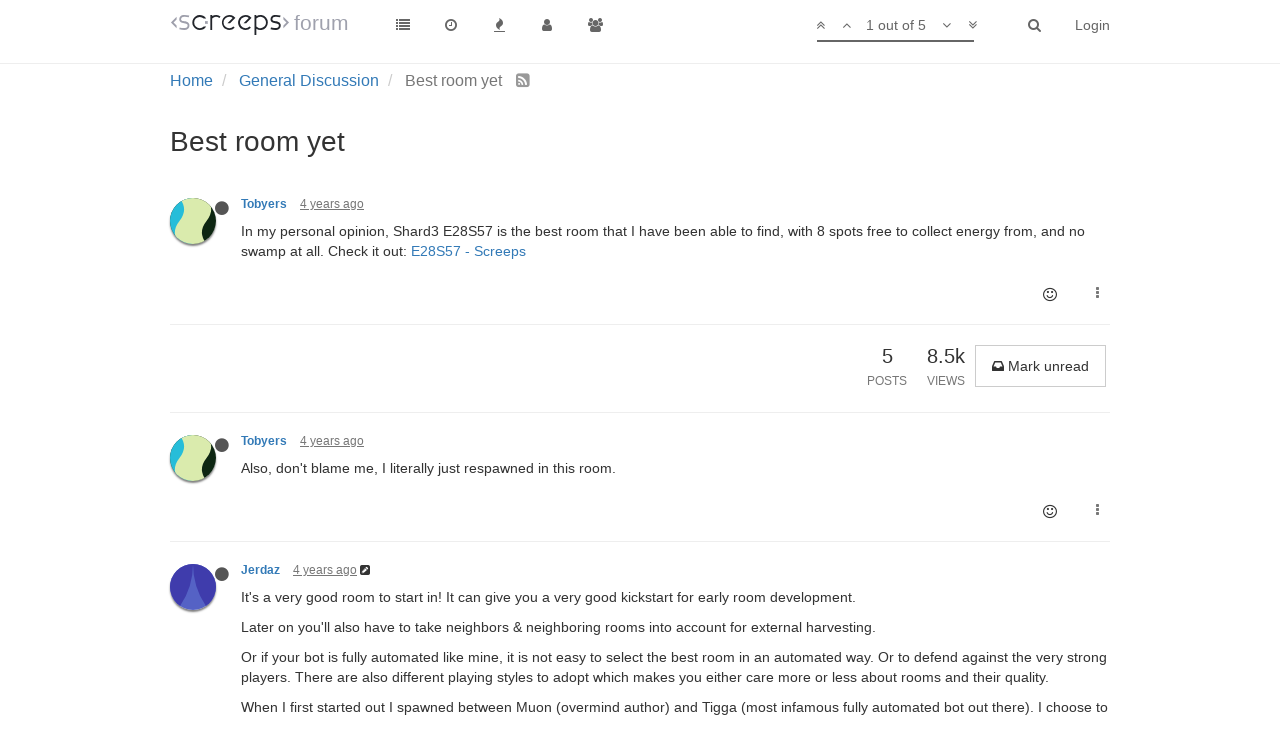

--- FILE ---
content_type: text/html; charset=utf-8
request_url: https://screeps.com/forum/topic/3218/best-room-yet
body_size: 9270
content:
<!DOCTYPE html>
<html lang="en-GB" data-dir="ltr" style="direction: ltr;"  >
<head>
	<title>Best room yet | Screeps Forum</title>
	<meta name="viewport" content="width&#x3D;device-width, initial-scale&#x3D;1.0" />
	<meta name="content-type" content="text/html; charset=UTF-8" />
	<meta name="apple-mobile-web-app-capable" content="yes" />
	<meta name="mobile-web-app-capable" content="yes" />
	<meta property="og:site_name" content="Screeps Forum" />
	<meta name="msapplication-badge" content="frequency=30; polling-uri=http://screeps.com/forum/sitemap.xml" />
	<meta name="msapplication-square150x150logo" content="/forum/assets/uploads/system/site-logo.png" />
	<meta name="title" content="Best room yet" />
	<meta name="description" content="In my personal opinion, Shard3 E28S57 is the best room that I have been able to find, with 8 spots free to collect energy from, and no swamp at all. Check it out: E28S57 - Screeps " />
	<meta property="og:title" content="Best room yet" />
	<meta property="og:description" content="In my personal opinion, Shard3 E28S57 is the best room that I have been able to find, with 8 spots free to collect energy from, and no swamp at all. Check it out: E28S57 - Screeps " />
	<meta property="og:type" content="article" />
	<meta property="article:published_time" content="2021-12-05T05:13:14.551Z" />
	<meta property="article:modified_time" content="2021-12-23T00:25:45.387Z" />
	<meta property="article:section" content="General Discussion" />
	<meta property="og:image" content="https://screeps.com/api/user/badge-svg?username=Tobyers" />
	<meta property="og:image:url" content="https://screeps.com/api/user/badge-svg?username=Tobyers" />
	<meta property="og:url" content="http://screeps.com/forum/topic/3218/best-room-yet" />
	<meta property="og:image:width" content="200" />
	<meta property="og:image:height" content="200" />
	
	<link rel="stylesheet" type="text/css" href="/forum/assets/stylesheet.css?v=a1k070tfs06" />
	
	<link rel="icon" type="image/x-icon" href="/forum/favicon.ico?v=a1k070tfs06" />
	<link rel="manifest" href="/forum/manifest.json" />
	<link rel="search" type="application/opensearchdescription+xml" title="Screeps Forum" href="/forum/osd.xml" />
	<link rel="prefetch stylesheet" href="https://fonts.googleapis.com/css?family=Roboto:300,400,500,700" />
	<link rel="prefetch" href="/forum/assets/src/modules/composer.js?v=a1k070tfs06" />
	<link rel="prefetch" href="/forum/assets/src/modules/composer/uploads.js?v=a1k070tfs06" />
	<link rel="prefetch" href="/forum/assets/src/modules/composer/drafts.js?v=a1k070tfs06" />
	<link rel="prefetch" href="/forum/assets/src/modules/composer/tags.js?v=a1k070tfs06" />
	<link rel="prefetch" href="/forum/assets/src/modules/composer/categoryList.js?v=a1k070tfs06" />
	<link rel="prefetch" href="/forum/assets/src/modules/composer/resize.js?v=a1k070tfs06" />
	<link rel="prefetch" href="/forum/assets/src/modules/composer/autocomplete.js?v=a1k070tfs06" />
	<link rel="prefetch" href="/forum/assets/templates/composer.tpl?v=a1k070tfs06" />
	<link rel="prefetch" href="/forum/assets/language/en-GB/topic.json?v=a1k070tfs06" />
	<link rel="prefetch" href="/forum/assets/language/en-GB/modules.json?v=a1k070tfs06" />
	<link rel="prefetch" href="/forum/assets/language/en-GB/tags.json?v=a1k070tfs06" />
	<link rel="prefetch stylesheet" href="/forum/plugins/nodebb-plugin-markdown/styles/railscasts.css" />
	<link rel="prefetch" href="/forum/assets/src/modules/highlight.js?v=a1k070tfs06" />
	<link rel="prefetch" href="/forum/assets/language/en-GB/markdown.json?v=a1k070tfs06" />
	<link rel="stylesheet" href="/forum/plugins/nodebb-plugin-emoji/emoji/styles.css?v=a1k070tfs06" />
	<link rel="canonical" href="http://screeps.com/forum/topic/3218/best-room-yet" />
	<link rel="alternate" type="application/rss+xml" href="/forum/topic/3218.rss" />
	<link rel="up" href="http://screeps.com/forum/category/11/general-discussion" />
	

	<script>
		var RELATIVE_PATH = "/forum";
		var config = JSON.parse('{"relative_path":"/forum","upload_url":"/assets/uploads","siteTitle":"Screeps Forum","browserTitle":"Screeps Forum","titleLayout":"&#123;pageTitle&#125; | &#123;browserTitle&#125;","showSiteTitle":true,"minimumTitleLength":"0","maximumTitleLength":"255","minimumPostLength":"0","maximumPostLength":"32767","minimumTagsPerTopic":0,"maximumTagsPerTopic":0,"minimumTagLength":"3","maximumTagLength":"15","useOutgoingLinksPage":false,"allowGuestSearching":false,"allowGuestUserSearching":false,"allowGuestHandles":false,"allowFileUploads":false,"allowTopicsThumbnail":false,"usePagination":false,"disableChat":true,"disableChatMessageEditing":false,"maximumChatMessageLength":1000,"socketioTransports":["polling","websocket"],"websocketAddress":"","maxReconnectionAttempts":5,"reconnectionDelay":1500,"topicsPerPage":20,"postsPerPage":20,"maximumFileSize":"2048","theme:id":"nodebb-theme-screeps","theme:src":"","defaultLang":"en-GB","userLang":"en-GB","loggedIn":false,"uid":-1,"cache-buster":"v=a1k070tfs06","requireEmailConfirmation":false,"topicPostSort":"oldest_to_newest","categoryTopicSort":"newest_to_oldest","csrf_token":"T9kruqAz-8pOstZfbntgeJJfXU2BGj2gk98U","searchEnabled":true,"bootswatchSkin":"noskin","defaultBootswatchSkin":"noskin","enablePostHistory":true,"notificationAlertTimeout":5000,"timeagoCutoff":"","cookies":{"enabled":false,"message":"[[global:cookies.message]]","dismiss":"[[global:cookies.accept]]","link":"[[global:cookies.learn_more]]"},"acpLang":"en-GB","topicSearchEnabled":false,"delayImageLoading":true,"hideSubCategories":false,"hideCategoryLastPost":false,"enableQuickReply":false,"composer-default":{},"markdown":{"highlight":1,"theme":"railscasts.css"},"question-and-answer":{"defaultCid_9":"on","defaultCid_10":"on","forceQuestions":"off","defaultCid_27":"off","defaultCid_8":"off","defaultCid_5":"off","defaultCid_17":"off","defaultCid_14":"off","defaultCid_12":"off","defaultCid_11":"off","defaultCid_21":"off","defaultCid_15":"off","defaultCid_6":"off","defaultCid_19":"off","defaultCid_7":"off","defaultCid_23":"off","defaultCid_13":"off","defaultCid_16":"off","defaultCid_18":"off","defaultCid_20":"off","defaultCid_22":"off","defaultCid_24":"off","defaultCid_25":"off","defaultCid_26":"off","defaultCid_28":"off"},"maximumReactions":10}');
		var app = {
			template: "topic",
			user: JSON.parse('{"uid":-1,"username":"Guest","userslug":"","fullname":"Guest","email":"","picture":"","status":"offline","reputation":0,"email:confirmed":false,"isAdmin":false,"isGlobalMod":false,"isMod":false,"privileges":{"chat":false,"upload:post:image":false,"upload:post:file":false},"isEmailConfirmSent":false}')
		};
	</script>

	
	
	<style>.popular-tags{display:none}.page-category-5 .popular-tags{display:block}</style>
	
</head>

<body class="page-topic page-topic-3218 page-topic-best-room-yet page-topic-category-11 page-topic-category-general-discussion page-status-200 skin-noskin">
	<nav id="menu" class="slideout-menu hidden">
		<div class="menu-profile">
			
			
			<div class="user-icon" style="background-color: ;"></div>
			
			<i component="user/status" class="fa fa-fw fa-circle status offline"></i>
			
		</div>

		<section class="menu-section" data-section="navigation">
			<h3 class="menu-section-title">Navigation</h3>
			<ul class="menu-section-list"></ul>
		</section>

		
	</nav>
	<nav id="chats-menu" class="slideout-menu hidden">
		
	</nav>

	<main id="panel" class="slideout-panel">
		<nav class="navbar navbar-default navbar-fixed-top header" id="header-menu" component="navbar">
			<div class="container">
							<div class="navbar-header">
				<button type="button" class="navbar-toggle pull-left" id="mobile-menu">
					<span component="notifications/icon" class="notification-icon fa fa-fw fa-bell-o unread-count" data-content="0"></span>
					<i class="fa fa-lg fa-bars"></i>
				</button>
				<button type="button" class="navbar-toggle hidden" id="mobile-chats">
					<span component="chat/icon" class="notification-icon fa fa-fw fa-comments unread-count" data-content="0"></span>
					<i class="fa fa-lg fa-comment-o"></i>
				</button>

				
				<a href="https://screeps.com/a/">
					<img alt="" class=" forum-logo" src="/forum/assets/uploads/system/site-logo.png" />
				</a>
				
				
				<a href="/forum/">
					<h1 class="navbar-brand forum-title">forum</h1>
				</a>
				

				<div component="navbar/title" class="visible-xs hidden">
					<span></span>
				</div>
			</div>

			<div id="nav-dropdown" class="hidden-xs">
				
				
				<ul id="logged-out-menu" class="nav navbar-nav navbar-right">
					
					<li>
						<a href="/forum/login">
							<i class="fa fa-sign-in visible-xs-inline"></i>
							<span>Login</span>
						</a>
					</li>
				</ul>
				
				
				<ul class="nav navbar-nav navbar-right">
					<li>
						<form id="search-form" class="navbar-form navbar-right hidden-xs" role="search" method="GET">
							<button id="search-button" type="button" class="btn btn-link"><i class="fa fa-search fa-fw" title="Search"></i></button>
							<div class="hidden" id="search-fields">
								<div class="form-group">
									<input type="text" class="form-control" placeholder="Search" name="query" value="">
									<a href="#"><i class="fa fa-gears fa-fw advanced-search-link"></i></a>
								</div>
								<button type="submit" class="btn btn-default hide">Search</button>
							</div>
						</form>
					</li>
					<li class="visible-xs" id="search-menu">
						<a href="/forum/search">
							<i class="fa fa-search fa-fw"></i> Search
						</a>
					</li>
				</ul>
				

				<ul class="nav navbar-nav navbar-right hidden-xs">
					<li>
						<a href="#" id="reconnect" class="hide" title="Connection to Screeps Forum has been lost, attempting to reconnect...">
							<i class="fa fa-check"></i>
						</a>
					</li>
				</ul>

				<ul class="nav navbar-nav navbar-right pagination-block visible-lg visible-md">
					<li class="dropdown">
						<a><i class="fa fa-angle-double-up pointer fa-fw pagetop"></i></a>
						<a><i class="fa fa-angle-up pointer fa-fw pageup"></i></a>

						<a href="#" class="dropdown-toggle" data-toggle="dropdown">
							<span class="pagination-text"></span>
						</a>

						<a><i class="fa fa-angle-down pointer fa-fw pagedown"></i></a>
						<a><i class="fa fa-angle-double-down pointer fa-fw pagebottom"></i></a>

						<div class="progress-container">
							<div class="progress-bar"></div>
						</div>

						<ul class="dropdown-menu" role="menu">
							<li>
  								<input type="text" class="form-control" id="indexInput" placeholder="Enter index">
  							</li>
						</ul>
					</li>
				</ul>

				<ul id="main-nav" class="nav navbar-nav">
					
					
					<li class="">
						<a class="navigation-link" href="/forum/categories" title="Categories" >
							
							<i class="fa fa-fw fa-list" data-content=""></i>
							

							
							<span class="visible-xs-inline">Categories</span>
							
						</a>
					</li>
					
					
					
					
					
					<li class="">
						<a class="navigation-link" href="/forum/recent" title="Recent" >
							
							<i class="fa fa-fw fa-clock-o" data-content=""></i>
							

							
							<span class="visible-xs-inline">Recent</span>
							
						</a>
					</li>
					
					
					
					<li class="">
						<a class="navigation-link" href="/forum/popular" title="Popular" >
							
							<i class="fa fa-fw fa-fire" data-content=""></i>
							

							
							<span class="visible-xs-inline">Popular</span>
							
						</a>
					</li>
					
					
					
					<li class="">
						<a class="navigation-link" href="/forum/users" title="Users" >
							
							<i class="fa fa-fw fa-user" data-content=""></i>
							

							
							<span class="visible-xs-inline">Users</span>
							
						</a>
					</li>
					
					
					
					<li class="">
						<a class="navigation-link" href="/forum/groups" title="Groups" >
							
							<i class="fa fa-fw fa-group" data-content=""></i>
							

							
							<span class="visible-xs-inline">Groups</span>
							
						</a>
					</li>
					
					
					
					
				</ul>

				
			</div>

			</div>
		</nav>
		<div class="container" id="content">
			<noscript>
		<div class="alert alert-danger">
			<p>
				Your browser does not seem to support JavaScript. As a result, your viewing experience will be diminished, and you may not be able to execute some actions.
			</p>
			<p>
				Please download a browser that supports JavaScript, or enable it if it's disabled (i.e. NoScript).
			</p>
		</div>
	</noscript>

<ol class="breadcrumb">
	
	<li itemscope="itemscope" itemtype="http://data-vocabulary.org/Breadcrumb" >
		<a href="/forum/" itemprop="url">
			<span itemprop="title">
				Home
				
			</span>
		</a>
	</li>
	
	<li itemscope="itemscope" itemtype="http://data-vocabulary.org/Breadcrumb" >
		<a href="/forum/category/11/general-discussion" itemprop="url">
			<span itemprop="title">
				General Discussion
				
			</span>
		</a>
	</li>
	
	<li component="breadcrumb/current" itemscope="itemscope" itemtype="http://data-vocabulary.org/Breadcrumb" class="active">
		
			<span itemprop="title">
				Best room yet
				
				
				<a target="_blank" href="/forum/topic/3218.rss"><i class="fa fa-rss-square"></i></a>
				
			</span>
		
	</li>
	
</ol>

<div widget-area="header">
	
</div>
<div class="row">
	<div class="topic col-lg-12">

		<h1 component="post/header" class="hidden-xs" itemprop="name">

			<i class="pull-left fa fa-thumb-tack hidden" title="Pinned"></i>
			<i class="pull-left fa fa-lock hidden" title="Locked"></i>
			<i class="pull-left fa fa-arrow-circle-right hidden" title="Moved"></i>
			

			<span class="topic-title" component="topic/title">Best room yet</span>
		</h1>

		

		<div component="topic/deleted/message" class="alert alert-warning hidden clearfix">
			<span class="pull-left">This topic has been deleted. Only users with topic management privileges can see it.</span>
			<span class="pull-right">
				
			</span>
		</div>

		<hr class="visible-xs" />

		<ul component="topic" class="posts" data-tid="3218" data-cid="11">
			
				<li component="post" class="" data-index="0" data-pid="16549" data-uid="5719" data-timestamp="1638681194551" data-username="Tobyers" data-userslug="tobyers" itemscope itemtype="http://schema.org/Comment">
					<a component="post/anchor" data-index="0" id="0"></a>

					<meta itemprop="datePublished" content="2021-12-05T05:13:14.551Z">
					<meta itemprop="dateModified" content="">

					<div class="clearfix post-header">
	<div class="icon pull-left">
		<a href="/forum/user/tobyers">
			
			<img component="user/picture" data-uid="5719" src="https://screeps.com/api/user/badge-svg?username=Tobyers" align="left" itemprop="image" />
			
			<i component="user/status" class="fa fa-circle status offline" title="Offline"></i>

		</a>
	</div>

	<small class="pull-left">
		<strong>
			<a href="/forum/user/tobyers" itemprop="author" data-username="Tobyers" data-uid="5719">Tobyers</a>
		</strong>

		

		

		<span class="visible-xs-inline-block visible-sm-inline-block visible-md-inline-block visible-lg-inline-block">
			<a class="permalink" href="/forum/post/16549"><span class="timeago" title="2021-12-05T05:13:14.551Z"></span></a>

			<i component="post/edit-indicator" class="fa fa-pencil-square edit-icon hidden"></i>

			<small data-editor="" component="post/editor" class="hidden">last edited by  <span class="timeago" title=""></span></small>

			

			<span>
				
			</span>
		</span>
		<span class="bookmarked"><i class="fa fa-bookmark-o"></i></span>

	</small>
</div>

<br />

<div class="content" component="post/content" itemprop="text">
	<p>In my personal opinion, Shard3 E28S57 is the best room that I have been able to find, with 8 spots free to collect energy from, and no swamp at all. Check it out: <a href="https://screeps.com/a/#!/room/shard3/E28S57" rel="nofollow">E28S57 - Screeps</a></p>

	<span class="reactions" component="post/reactions" data-pid="16549"></span>
</div>

<div class="clearfix post-footer">
	

	<small class="pull-right">

		<span class="reaction-add" component="post/reaction/add" data-pid="16549" title="Add reaction"><i class="fa fa-smile-o"></i></span>

		<span class="post-tools">
			<a component="post/reply" href="#" class="no-select hidden">Reply</a>
			<a component="post/quote" href="#" class="no-select hidden">Quote</a>
		</span>

		

		<span component="post/tools" class="dropdown moderator-tools bottom-sheet ">
	<a href="#" data-toggle="dropdown"><i class="fa fa-fw fa-ellipsis-v"></i></a>
	<ul class="dropdown-menu dropdown-menu-right" role="menu"></ul>
</span>

	</small>

	
	<a component="post/reply-count" href="#" class="threaded-replies no-select hidden">
		<span component="post/reply-count/avatars" class="avatars ">
			
		</span>

		<span class="replies-count" component="post/reply-count/text" data-replies="0">1 Reply</span>
		<span class="replies-last hidden-xs">Last reply <span class="timeago" title=""></span></span>

		<i class="fa fa-fw fa-chevron-right" component="post/replies/open"></i>
		<i class="fa fa-fw fa-chevron-down hidden" component="post/replies/close"></i>
		<i class="fa fa-fw fa-spin fa-spinner hidden" component="post/replies/loading"></i>
	</a>
	
</div>

<hr />

					
					<div class="post-bar-placeholder"></div>
					
				</li>
			
				<li component="post" class="" data-index="1" data-pid="16550" data-uid="5719" data-timestamp="1638681723231" data-username="Tobyers" data-userslug="tobyers" itemscope itemtype="http://schema.org/Comment">
					<a component="post/anchor" data-index="1" id="1"></a>

					<meta itemprop="datePublished" content="2021-12-05T05:22:03.231Z">
					<meta itemprop="dateModified" content="">

					<div class="clearfix post-header">
	<div class="icon pull-left">
		<a href="/forum/user/tobyers">
			
			<img component="user/picture" data-uid="5719" src="https://screeps.com/api/user/badge-svg?username=Tobyers" align="left" itemprop="image" />
			
			<i component="user/status" class="fa fa-circle status offline" title="Offline"></i>

		</a>
	</div>

	<small class="pull-left">
		<strong>
			<a href="/forum/user/tobyers" itemprop="author" data-username="Tobyers" data-uid="5719">Tobyers</a>
		</strong>

		

		

		<span class="visible-xs-inline-block visible-sm-inline-block visible-md-inline-block visible-lg-inline-block">
			<a class="permalink" href="/forum/post/16550"><span class="timeago" title="2021-12-05T05:22:03.231Z"></span></a>

			<i component="post/edit-indicator" class="fa fa-pencil-square edit-icon hidden"></i>

			<small data-editor="" component="post/editor" class="hidden">last edited by  <span class="timeago" title=""></span></small>

			

			<span>
				
			</span>
		</span>
		<span class="bookmarked"><i class="fa fa-bookmark-o"></i></span>

	</small>
</div>

<br />

<div class="content" component="post/content" itemprop="text">
	<p>Also, don't blame me, I literally just respawned in this room.</p>

	<span class="reactions" component="post/reactions" data-pid="16550"></span>
</div>

<div class="clearfix post-footer">
	

	<small class="pull-right">

		<span class="reaction-add" component="post/reaction/add" data-pid="16550" title="Add reaction"><i class="fa fa-smile-o"></i></span>

		<span class="post-tools">
			<a component="post/reply" href="#" class="no-select hidden">Reply</a>
			<a component="post/quote" href="#" class="no-select hidden">Quote</a>
		</span>

		

		<span component="post/tools" class="dropdown moderator-tools bottom-sheet ">
	<a href="#" data-toggle="dropdown"><i class="fa fa-fw fa-ellipsis-v"></i></a>
	<ul class="dropdown-menu dropdown-menu-right" role="menu"></ul>
</span>

	</small>

	
	<a component="post/reply-count" href="#" class="threaded-replies no-select hidden">
		<span component="post/reply-count/avatars" class="avatars ">
			
		</span>

		<span class="replies-count" component="post/reply-count/text" data-replies="0">1 Reply</span>
		<span class="replies-last hidden-xs">Last reply <span class="timeago" title=""></span></span>

		<i class="fa fa-fw fa-chevron-right" component="post/replies/open"></i>
		<i class="fa fa-fw fa-chevron-down hidden" component="post/replies/close"></i>
		<i class="fa fa-fw fa-spin fa-spinner hidden" component="post/replies/loading"></i>
	</a>
	
</div>

<hr />

					
				</li>
			
				<li component="post" class="" data-index="2" data-pid="16560" data-uid="2135" data-timestamp="1638912717560" data-username="Jerdaz" data-userslug="jerdaz" itemscope itemtype="http://schema.org/Comment">
					<a component="post/anchor" data-index="2" id="2"></a>

					<meta itemprop="datePublished" content="2021-12-07T21:31:57.560Z">
					<meta itemprop="dateModified" content="2021-12-07T21:37:11.188Z">

					<div class="clearfix post-header">
	<div class="icon pull-left">
		<a href="/forum/user/jerdaz">
			
			<img component="user/picture" data-uid="2135" src="https://screeps.com/api/user/badge-svg?username=Jerdaz" align="left" itemprop="image" />
			
			<i component="user/status" class="fa fa-circle status offline" title="Offline"></i>

		</a>
	</div>

	<small class="pull-left">
		<strong>
			<a href="/forum/user/jerdaz" itemprop="author" data-username="Jerdaz" data-uid="2135">Jerdaz</a>
		</strong>

		

		

		<span class="visible-xs-inline-block visible-sm-inline-block visible-md-inline-block visible-lg-inline-block">
			<a class="permalink" href="/forum/post/16560"><span class="timeago" title="2021-12-07T21:31:57.560Z"></span></a>

			<i component="post/edit-indicator" class="fa fa-pencil-square edit-icon "></i>

			<small data-editor="jerdaz" component="post/editor" class="hidden">last edited by Jerdaz <span class="timeago" title="2021-12-07T21:37:11.188Z"></span></small>

			

			<span>
				
			</span>
		</span>
		<span class="bookmarked"><i class="fa fa-bookmark-o"></i></span>

	</small>
</div>

<br />

<div class="content" component="post/content" itemprop="text">
	<p>It's a very good room to start in! It can give you a very good kickstart for early room development.</p>
<p>Later on you'll also have to take neighbors &amp; neighboring rooms into account for external harvesting.</p>
<p>Or if your bot is fully automated like mine, it is not easy to select the best room in an automated way. Or to defend against the very strong players.  There are also different playing styles to adopt which makes you either care more or less about rooms and their quality.</p>
<p>When I first started out I spawned between Muon (overmind author) and Tigga (most infamous fully automated bot out there). I choose to respawn before the newbie walls came down..</p>
<p>Half a year ago my bot was nicely  settled in a nice quiet part of shard 0 when 'the langoleers' showed up and destroyed 80% of my bases. Had to resettle from shard 3.</p>
<p>My bot did find a very good cluster of rooms on shard 2, but was thrown out by a more powerful player who is now mining it (more effectively then I was BTW).</p>
<p>Long story short: Enjoy your great room but don't grow too attached too it. Later on you'll get bigger or other ambitions and/or will be attacked by more powerful players who like your room as well.</p>

	<span class="reactions" component="post/reactions" data-pid="16560"></span>
</div>

<div class="clearfix post-footer">
	

	<small class="pull-right">

		<span class="reaction-add" component="post/reaction/add" data-pid="16560" title="Add reaction"><i class="fa fa-smile-o"></i></span>

		<span class="post-tools">
			<a component="post/reply" href="#" class="no-select hidden">Reply</a>
			<a component="post/quote" href="#" class="no-select hidden">Quote</a>
		</span>

		

		<span component="post/tools" class="dropdown moderator-tools bottom-sheet ">
	<a href="#" data-toggle="dropdown"><i class="fa fa-fw fa-ellipsis-v"></i></a>
	<ul class="dropdown-menu dropdown-menu-right" role="menu"></ul>
</span>

	</small>

	
	<a component="post/reply-count" href="#" class="threaded-replies no-select hidden">
		<span component="post/reply-count/avatars" class="avatars ">
			
		</span>

		<span class="replies-count" component="post/reply-count/text" data-replies="0">1 Reply</span>
		<span class="replies-last hidden-xs">Last reply <span class="timeago" title=""></span></span>

		<i class="fa fa-fw fa-chevron-right" component="post/replies/open"></i>
		<i class="fa fa-fw fa-chevron-down hidden" component="post/replies/close"></i>
		<i class="fa fa-fw fa-spin fa-spinner hidden" component="post/replies/loading"></i>
	</a>
	
</div>

<hr />

					
				</li>
			
				<li component="post" class="" data-index="3" data-pid="16561" data-uid="5719" data-timestamp="1639285626071" data-username="Tobyers" data-userslug="tobyers" itemscope itemtype="http://schema.org/Comment">
					<a component="post/anchor" data-index="3" id="3"></a>

					<meta itemprop="datePublished" content="2021-12-12T05:07:06.071Z">
					<meta itemprop="dateModified" content="">

					<div class="clearfix post-header">
	<div class="icon pull-left">
		<a href="/forum/user/tobyers">
			
			<img component="user/picture" data-uid="5719" src="https://screeps.com/api/user/badge-svg?username=Tobyers" align="left" itemprop="image" />
			
			<i component="user/status" class="fa fa-circle status offline" title="Offline"></i>

		</a>
	</div>

	<small class="pull-left">
		<strong>
			<a href="/forum/user/tobyers" itemprop="author" data-username="Tobyers" data-uid="5719">Tobyers</a>
		</strong>

		

		

		<span class="visible-xs-inline-block visible-sm-inline-block visible-md-inline-block visible-lg-inline-block">
			<a class="permalink" href="/forum/post/16561"><span class="timeago" title="2021-12-12T05:07:06.071Z"></span></a>

			<i component="post/edit-indicator" class="fa fa-pencil-square edit-icon hidden"></i>

			<small data-editor="" component="post/editor" class="hidden">last edited by  <span class="timeago" title=""></span></small>

			

			<span>
				
			</span>
		</span>
		<span class="bookmarked"><i class="fa fa-bookmark-o"></i></span>

	</small>
</div>

<br />

<div class="content" component="post/content" itemprop="text">
	<p>I found another good room, with 2 energy sources, 1 with 7 spots available for harvesting, the other with 2, both near each other with only small access into/out of the room. That room is Shard0 <a href="https://screeps.com/a/#!/room/shard0/E31N6" rel="nofollow">E31 N6</a></p>

	<span class="reactions" component="post/reactions" data-pid="16561"></span>
</div>

<div class="clearfix post-footer">
	

	<small class="pull-right">

		<span class="reaction-add" component="post/reaction/add" data-pid="16561" title="Add reaction"><i class="fa fa-smile-o"></i></span>

		<span class="post-tools">
			<a component="post/reply" href="#" class="no-select hidden">Reply</a>
			<a component="post/quote" href="#" class="no-select hidden">Quote</a>
		</span>

		

		<span component="post/tools" class="dropdown moderator-tools bottom-sheet ">
	<a href="#" data-toggle="dropdown"><i class="fa fa-fw fa-ellipsis-v"></i></a>
	<ul class="dropdown-menu dropdown-menu-right" role="menu"></ul>
</span>

	</small>

	
	<a component="post/reply-count" href="#" class="threaded-replies no-select ">
		<span component="post/reply-count/avatars" class="avatars ">
			
			
			<span><img component="user/picture" data-uid="1476" title="GT500" class="avatar" src="https://screeps.com/api/user/badge-svg?username=GT500"  itemprop="image" /></span>
			
			
		</span>

		<span class="replies-count" component="post/reply-count/text" data-replies="1">1 Reply</span>
		<span class="replies-last hidden-xs">Last reply <span class="timeago" title="2021-12-23T00:25:45.387Z"></span></span>

		<i class="fa fa-fw fa-chevron-right" component="post/replies/open"></i>
		<i class="fa fa-fw fa-chevron-down hidden" component="post/replies/close"></i>
		<i class="fa fa-fw fa-spin fa-spinner hidden" component="post/replies/loading"></i>
	</a>
	
</div>

<hr />

					
				</li>
			
				<li component="post" class="" data-index="4" data-pid="16563" data-uid="1476" data-timestamp="1640219145387" data-username="GT500" data-userslug="gt500" itemscope itemtype="http://schema.org/Comment">
					<a component="post/anchor" data-index="4" id="4"></a>

					<meta itemprop="datePublished" content="2021-12-23T00:25:45.387Z">
					<meta itemprop="dateModified" content="">

					<div class="clearfix post-header">
	<div class="icon pull-left">
		<a href="/forum/user/gt500">
			
			<img component="user/picture" data-uid="1476" src="https://screeps.com/api/user/badge-svg?username=GT500" align="left" itemprop="image" />
			
			<i component="user/status" class="fa fa-circle status offline" title="Offline"></i>

		</a>
	</div>

	<small class="pull-left">
		<strong>
			<a href="/forum/user/gt500" itemprop="author" data-username="GT500" data-uid="1476">GT500</a>
		</strong>

		

		

		<span class="visible-xs-inline-block visible-sm-inline-block visible-md-inline-block visible-lg-inline-block">
			<a class="permalink" href="/forum/post/16563"><span class="timeago" title="2021-12-23T00:25:45.387Z"></span></a>

			<i component="post/edit-indicator" class="fa fa-pencil-square edit-icon hidden"></i>

			<small data-editor="" component="post/editor" class="hidden">last edited by  <span class="timeago" title=""></span></small>

			
			<a component="post/parent" class="btn btn-xs btn-default hidden-xs" data-topid="16561" href="/post/16561"><i class="fa fa-reply"></i> @Tobyers</a>
			

			<span>
				
			</span>
		</span>
		<span class="bookmarked"><i class="fa fa-bookmark-o"></i></span>

	</small>
</div>

<br />

<div class="content" component="post/content" itemprop="text">
	<p><a class="plugin-mentions-user plugin-mentions-a" href="http://screeps.com/forum/uid/5719">@tobyers</a> Not sure if it was you that spawned into <a href="https://screeps.com/a/#!/room/shard0/E31N6" rel="nofollow">E31N6</a> about a week ago, but that room was not great and my bot cleaned it out pretty quick.</p>
<p>When you are looking for good rooms.  Try not to think too much on small Access points as they are no problem for an attacker to navigate.  Think more about how you plan to grow and to do that you need Energy.  So a more Ideal room is one with room to build in with 2 Sources with connecting rooms next door also with 2 energy sources in them all.  That way you can expand into the neighboring rooms from your main base, pulling all the resources back to your main room.</p>

	<span class="reactions" component="post/reactions" data-pid="16563"></span>
</div>

<div class="clearfix post-footer">
	

	<small class="pull-right">

		<span class="reaction-add" component="post/reaction/add" data-pid="16563" title="Add reaction"><i class="fa fa-smile-o"></i></span>

		<span class="post-tools">
			<a component="post/reply" href="#" class="no-select hidden">Reply</a>
			<a component="post/quote" href="#" class="no-select hidden">Quote</a>
		</span>

		

		<span component="post/tools" class="dropdown moderator-tools bottom-sheet ">
	<a href="#" data-toggle="dropdown"><i class="fa fa-fw fa-ellipsis-v"></i></a>
	<ul class="dropdown-menu dropdown-menu-right" role="menu"></ul>
</span>

	</small>

	
	<a component="post/reply-count" href="#" class="threaded-replies no-select hidden">
		<span component="post/reply-count/avatars" class="avatars ">
			
		</span>

		<span class="replies-count" component="post/reply-count/text" data-replies="0">1 Reply</span>
		<span class="replies-last hidden-xs">Last reply <span class="timeago" title=""></span></span>

		<i class="fa fa-fw fa-chevron-right" component="post/replies/open"></i>
		<i class="fa fa-fw fa-chevron-down hidden" component="post/replies/close"></i>
		<i class="fa fa-fw fa-spin fa-spinner hidden" component="post/replies/loading"></i>
	</a>
	
</div>

<hr />

					
				</li>
			
		</ul>

		

		<div class="post-bar">
			<div class="clearfix">
	<div class="tags pull-left">
		
	</div>

	<div component="topic/browsing-users">
	
</div>

	<div class="topic-main-buttons pull-right">
		<span class="loading-indicator btn pull-left hidden" done="0">
			<span class="hidden-xs">Loading More Posts</span> <i class="fa fa-refresh fa-spin"></i>
		</span>

		<div class="stats hidden-xs">
	<span component="topic/post-count" class="human-readable-number" title="5">5</span><br />
	<small>Posts</small>
</div>
<div class="stats hidden-xs">
	<span class="human-readable-number" title="8497">8497</span><br />
	<small>Views</small>
</div>

		<div component="topic/reply/container" class="btn-group action-bar hidden">
	<a href="/forum/compose?tid=3218&title=Best room yet" class="btn btn-primary" component="topic/reply" data-ajaxify="false" role="button">Reply</a>
	<button type="button" class="btn btn-info dropdown-toggle" data-toggle="dropdown">
		<span class="caret"></span>
	</button>
	<ul class="dropdown-menu pull-right" role="menu">
		<li><a href="#" component="topic/reply-as-topic">Reply as topic</a></li>
	</ul>
</div>







<a component="topic/reply/locked" class="btn btn-primary hidden" disabled><i class="fa fa-lock"></i> Locked</a>




		
		<button component="topic/mark-unread" class="btn btn-default">
			<i class="fa fa-inbox"></i><span class="visible-sm-inline visible-md-inline visible-lg-inline"> Mark unread</span>
		</button>
		

		

		

		<div class="pull-right">&nbsp;
		
		</div>
	</div>
</div>
<hr/>
		</div>

		

		<div class="visible-xs visible-sm pagination-block text-center">
			<div class="progress-bar"></div>
			<div class="wrapper">
				<i class="fa fa-2x fa-angle-double-up pointer fa-fw pagetop"></i>
				<i class="fa fa-2x fa-angle-up pointer fa-fw pageup"></i>
				<span class="pagination-text"></span>
				<i class="fa fa-2x fa-angle-down pointer fa-fw pagedown"></i>
				<i class="fa fa-2x fa-angle-double-down pointer fa-fw pagebottom"></i>
			</div>
		</div>
	</div>
	<div widget-area="sidebar" class="col-lg-3 col-sm-12 hidden">
		
	</div>
</div>
<div widget-area="footer">
	
</div>


<noscript>
	<div component="pagination" class="text-center pagination-container hidden">
	<ul class="pagination hidden-xs">
		<li class="previous pull-left disabled">
			<a href="?" data-page="1"><i class="fa fa-chevron-left"></i> </a>
		</li>

		

		<li class="next pull-right disabled">
			<a href="?" data-page="1"> <i class="fa fa-chevron-right"></i></a>
		</li>
	</ul>

	<ul class="pagination hidden-sm hidden-md hidden-lg">
		<li class="first disabled">
			<a href="?page=1" data-page="1"><i class="fa fa-fast-backward"></i> </a>
		</li>

		<li class="previous disabled">
			<a href="?" data-page="1"><i class="fa fa-chevron-left"></i> </a>
		</li>

		<li component="pagination/select-page" class="page select-page">
			<a href="#">1 / 1</a>
		</li>

		<li class="next disabled">
			<a href="?" data-page="1"> <i class="fa fa-chevron-right"></i></a>
		</li>

		<li class="last disabled">
			<a href="?page=1" data-page="1"><i class="fa fa-fast-forward"></i> </a>
		</li>
	</ul>
</div>
</noscript>

<script id="ajaxify-data" type="application/json">{"cid":11,"deleted":false,"lastposttime":1640219145387,"locked":false,"mainPid":16549,"pinned":false,"postcount":5,"slug":"3218/best-room-yet","tid":3218,"timestamp":1638681194551,"title":"Best room yet","uid":5719,"viewcount":8497,"teaserPid":"16563","titleRaw":"Best room yet","timestampISO":"2021-12-05T05:13:14.551Z","lastposttimeISO":"2021-12-23T00:25:45.387Z","tags":[],"posts":[{"content":"<p>In my personal opinion, Shard3 E28S57 is the best room that I have been able to find, with 8 spots free to collect energy from, and no swamp at all. Check it out: <a href=\"https://screeps.com/a/#!/room/shard3/E28S57\" rel=\"nofollow\">E28S57 - Screeps<\/a><\/p>\n","deleted":false,"pid":16549,"tid":3218,"timestamp":1638681194551,"uid":5719,"upvotes":0,"downvotes":0,"votes":0,"timestampISO":"2021-12-05T05:13:14.551Z","editedISO":"","reactions":"<span class=\"reactions\" component=\"post/reactions\" data-pid=\"16549\"><\/span>","add_reaction":"<span class=\"reaction-add\" component=\"post/reaction/add\" data-pid=\"16549\" title=\"Add reaction\"><i class=\"fa fa-smile-o\"><\/i><\/span>","index":0,"user":{"uid":5719,"username":"Tobyers","userslug":"tobyers","reputation":0,"postcount":16,"picture":"https://screeps.com/api/user/badge-svg?username=Tobyers","signature":"","banned":false,"status":"offline","lastonline":1639294175042,"groupTitle":null,"groupTitleArray":[null],"icon:text":"T","icon:bgColor":"#9c27b0","lastonlineISO":"2021-12-12T07:29:35.042Z","selectedGroups":[],"custom_profile_info":[]},"editor":null,"bookmarked":false,"upvoted":false,"downvoted":false,"replies":{"hasMore":false,"users":[],"text":"[[topic:one_reply_to_this_post]]","count":0},"selfPost":false,"display_edit_tools":false,"display_delete_tools":false,"display_moderator_tools":false,"display_move_tools":false,"display_post_menu":true},{"content":"<p>Also, don't blame me, I literally just respawned in this room.<\/p>\n","deleted":false,"pid":16550,"tid":3218,"timestamp":1638681723231,"uid":5719,"upvotes":0,"downvotes":0,"votes":0,"timestampISO":"2021-12-05T05:22:03.231Z","editedISO":"","reactions":"<span class=\"reactions\" component=\"post/reactions\" data-pid=\"16550\"><\/span>","add_reaction":"<span class=\"reaction-add\" component=\"post/reaction/add\" data-pid=\"16550\" title=\"Add reaction\"><i class=\"fa fa-smile-o\"><\/i><\/span>","index":1,"user":{"uid":5719,"username":"Tobyers","userslug":"tobyers","reputation":0,"postcount":16,"picture":"https://screeps.com/api/user/badge-svg?username=Tobyers","signature":"","banned":false,"status":"offline","lastonline":1639294175042,"groupTitle":null,"groupTitleArray":[null],"icon:text":"T","icon:bgColor":"#9c27b0","lastonlineISO":"2021-12-12T07:29:35.042Z","selectedGroups":[],"custom_profile_info":[]},"editor":null,"bookmarked":false,"upvoted":false,"downvoted":false,"replies":{"hasMore":false,"users":[],"text":"[[topic:one_reply_to_this_post]]","count":0},"selfPost":false,"display_edit_tools":false,"display_delete_tools":false,"display_moderator_tools":false,"display_move_tools":false,"display_post_menu":true},{"content":"<p>It's a very good room to start in! It can give you a very good kickstart for early room development.<\/p>\n<p>Later on you'll also have to take neighbors &amp; neighboring rooms into account for external harvesting.<\/p>\n<p>Or if your bot is fully automated like mine, it is not easy to select the best room in an automated way. Or to defend against the very strong players.  There are also different playing styles to adopt which makes you either care more or less about rooms and their quality.<\/p>\n<p>When I first started out I spawned between Muon (overmind author) and Tigga (most infamous fully automated bot out there). I choose to respawn before the newbie walls came down..<\/p>\n<p>Half a year ago my bot was nicely  settled in a nice quiet part of shard 0 when 'the langoleers' showed up and destroyed 80% of my bases. Had to resettle from shard 3.<\/p>\n<p>My bot did find a very good cluster of rooms on shard 2, but was thrown out by a more powerful player who is now mining it (more effectively then I was BTW).<\/p>\n<p>Long story short: Enjoy your great room but don't grow too attached too it. Later on you'll get bigger or other ambitions and/or will be attacked by more powerful players who like your room as well.<\/p>\n","deleted":false,"pid":16560,"tid":3218,"timestamp":1638912717560,"uid":2135,"edited":1638913031188,"editor":{"uid":2135,"username":"Jerdaz","userslug":"jerdaz","picture":"https://screeps.com/api/user/badge-svg?username=Jerdaz"},"upvotes":0,"downvotes":0,"votes":0,"timestampISO":"2021-12-07T21:31:57.560Z","editedISO":"2021-12-07T21:37:11.188Z","reactions":"<span class=\"reactions\" component=\"post/reactions\" data-pid=\"16560\"><\/span>","add_reaction":"<span class=\"reaction-add\" component=\"post/reaction/add\" data-pid=\"16560\" title=\"Add reaction\"><i class=\"fa fa-smile-o\"><\/i><\/span>","index":2,"user":{"uid":2135,"username":"Jerdaz","userslug":"jerdaz","reputation":0,"postcount":9,"picture":"https://screeps.com/api/user/badge-svg?username=Jerdaz","signature":"","banned":false,"status":"offline","lastonline":1698733451286,"groupTitle":null,"groupTitleArray":[null],"icon:text":"J","icon:bgColor":"#009688","lastonlineISO":"2023-10-31T06:24:11.286Z","selectedGroups":[],"custom_profile_info":[]},"bookmarked":false,"upvoted":false,"downvoted":false,"replies":{"hasMore":false,"users":[],"text":"[[topic:one_reply_to_this_post]]","count":0},"selfPost":false,"display_edit_tools":false,"display_delete_tools":false,"display_moderator_tools":false,"display_move_tools":false,"display_post_menu":true},{"content":"<p>I found another good room, with 2 energy sources, 1 with 7 spots available for harvesting, the other with 2, both near each other with only small access into/out of the room. That room is Shard0 <a href=\"https://screeps.com/a/#!/room/shard0/E31N6\" rel=\"nofollow\">E31 N6<\/a><\/p>\n","deleted":false,"pid":16561,"tid":3218,"timestamp":1639285626071,"uid":5719,"replies":{"hasMore":false,"users":[{"uid":1476,"username":"GT500","userslug":"gt500","picture":"https://screeps.com/api/user/badge-svg?username=GT500","icon:text":"G","icon:bgColor":"#e65100","administrator":false}],"text":"[[topic:one_reply_to_this_post]]","count":1,"timestampISO":"2021-12-23T00:25:45.387Z"},"upvotes":0,"downvotes":0,"votes":0,"timestampISO":"2021-12-12T05:07:06.071Z","editedISO":"","reactions":"<span class=\"reactions\" component=\"post/reactions\" data-pid=\"16561\"><\/span>","add_reaction":"<span class=\"reaction-add\" component=\"post/reaction/add\" data-pid=\"16561\" title=\"Add reaction\"><i class=\"fa fa-smile-o\"><\/i><\/span>","index":3,"user":{"uid":5719,"username":"Tobyers","userslug":"tobyers","reputation":0,"postcount":16,"picture":"https://screeps.com/api/user/badge-svg?username=Tobyers","signature":"","banned":false,"status":"offline","lastonline":1639294175042,"groupTitle":null,"groupTitleArray":[null],"icon:text":"T","icon:bgColor":"#9c27b0","lastonlineISO":"2021-12-12T07:29:35.042Z","selectedGroups":[],"custom_profile_info":[]},"editor":null,"bookmarked":false,"upvoted":false,"downvoted":false,"selfPost":false,"display_edit_tools":false,"display_delete_tools":false,"display_moderator_tools":false,"display_move_tools":false,"display_post_menu":true},{"content":"<p><a class=\"plugin-mentions-user plugin-mentions-a\" href=\"http://screeps.com/forum/uid/5719\">@tobyers<\/a> Not sure if it was you that spawned into <a href=\"https://screeps.com/a/#!/room/shard0/E31N6\" rel=\"nofollow\">E31N6<\/a> about a week ago, but that room was not great and my bot cleaned it out pretty quick.<\/p>\n<p>When you are looking for good rooms.  Try not to think too much on small Access points as they are no problem for an attacker to navigate.  Think more about how you plan to grow and to do that you need Energy.  So a more Ideal room is one with room to build in with 2 Sources with connecting rooms next door also with 2 energy sources in them all.  That way you can expand into the neighboring rooms from your main base, pulling all the resources back to your main room.<\/p>\n","deleted":false,"pid":16563,"tid":3218,"timestamp":1640219145387,"toPid":"16561","uid":1476,"upvotes":0,"downvotes":0,"votes":0,"timestampISO":"2021-12-23T00:25:45.387Z","editedISO":"","reactions":"<span class=\"reactions\" component=\"post/reactions\" data-pid=\"16563\"><\/span>","add_reaction":"<span class=\"reaction-add\" component=\"post/reaction/add\" data-pid=\"16563\" title=\"Add reaction\"><i class=\"fa fa-smile-o\"><\/i><\/span>","index":4,"parent":{"username":"Tobyers"},"user":{"uid":1476,"username":"GT500","userslug":"gt500","reputation":0,"postcount":8,"picture":"https://screeps.com/api/user/badge-svg?username=GT500","signature":"","banned":false,"status":"offline","lastonline":1741864932765,"groupTitle":null,"groupTitleArray":[null],"icon:text":"G","icon:bgColor":"#e65100","lastonlineISO":"2025-03-13T11:22:12.765Z","selectedGroups":[],"custom_profile_info":[]},"editor":null,"bookmarked":false,"upvoted":false,"downvoted":false,"replies":{"hasMore":false,"users":[],"text":"[[topic:one_reply_to_this_post]]","count":0},"selfPost":false,"display_edit_tools":false,"display_delete_tools":false,"display_moderator_tools":false,"display_move_tools":false,"display_post_menu":true}],"category":{"cid":11,"name":"General Discussion","description":"Discussion of topics not related to other topics","descriptionParsed":"<p>Discussion of topics not related to other topics<\/p>\n","icon":"fa-comments","bgColor":"#8aa9b8","color":"#fff","slug":"11/general-discussion","parentCid":0,"topic_count":622,"post_count":3269,"disabled":false,"order":2,"link":"","numRecentReplies":1,"class":"col-md-3 col-xs-6","imageClass":"cover","totalPostCount":3269,"totalTopicCount":622},"tagWhitelist":[],"thread_tools":[{"title":"Feature this Topic","class":"mark-featured","icon":"fa-star"},{"class":"toggleQuestionStatus alert-warning","title":"Ask as question","icon":"fa-question-circle"}],"isFollowing":false,"isNotFollowing":true,"isIgnoring":false,"bookmark":null,"postSharing":[],"deleter":null,"deletedTimestampISO":"","merger":null,"mergedTimestampISO":"","related":[],"unreplied":false,"upvotes":0,"downvotes":0,"votes":0,"icons":[],"breadcrumbs":[{"text":"[[global:home]]","url":"/forum/"},{"text":"General Discussion","url":"/forum/category/11/general-discussion"},{"text":"Best room yet"}],"privileges":{"topics:reply":false,"topics:read":true,"topics:tag":false,"topics:delete":false,"posts:edit":false,"posts:delete":false,"read":true,"view_thread_tools":false,"editable":false,"deletable":false,"view_deleted":false,"isAdminOrMod":false,"disabled":false,"tid":"3218","uid":-1},"topicStaleDays":60,"reputation:disabled":true,"downvote:disabled":false,"feeds:disableRSS":false,"bookmarkThreshold":5,"postEditDuration":0,"postDeleteDuration":0,"scrollToMyPost":true,"allowMultipleBadges":false,"rssFeedUrl":"/forum/topic/3218.rss","postIndex":0,"pagination":{"prev":{"page":1,"active":false},"next":{"page":1,"active":false},"rel":[],"pages":[],"currentPage":1,"pageCount":1},"loggedIn":true,"relative_path":"/forum","template":{"name":"topic","topic":true},"url":"/forum/topic/3218/best-room-yet","bodyClass":"page-topic page-topic-3218 page-topic-best-room-yet page-topic-category-11 page-topic-category-general-discussion page-status-200","widgets":{}}</script>		</div><!-- /.container#content -->
	</main>
	


	<script defer src="/forum/assets/nodebb.min.js?v=a1k070tfs06"></script>

	
	<script defer type="text/javascript" src="/forum/assets/vendor/jquery/timeago/locales/jquery.timeago.en.js"></script>
	

	<script>
		window.addEventListener('load', function () {
			require(['forum/footer']);

			
		});
	</script>

	<div class="hide">
	<script>
	window.addEventListener('load', function () {
		define(config.relative_path + '/assets/templates/500.js', function () {
			function compiled(helpers, context, get, iter, helper) {
				return '<div class="alert alert-danger">\n\t<strong>Internal Error.</strong>\n\t<p>Oops! Looks like something went wrong!</p>\n\t<p>' + 
					helpers.__escape(get(context && context['path'])) + '</p>\n\t' + 
					(get(context && context['error']) ? '<p>' + helpers.__escape(get(context && context['error'])) + '</p>' : '') + '\n\n\t' + 
					(get(context && context['returnLink']) ? '\n\t<p>Press back to return to the previous page</p>\n\t' : '') + '\n</div>\n';
			}

			return compiled;
		});
	});
</script>
	</div>
</body>
</html>


--- FILE ---
content_type: image/svg+xml; charset=utf-8
request_url: https://screeps.com/api/user/badge-svg?username=Jerdaz
body_size: 770
content:
<svg xmlns="http://www.w3.org/2000/svg" width="128" height="128" viewBox="0 0 100 100" shape-rendering="geometricPrecision">
                            <defs>
                                <clipPath id="clip">
                                    <circle cx="50" cy="50" r="52" />
                                    <!--<rect x="0" y="0" width="100" height="100"/>-->
                                </clipPath>
                            </defs>
                            <g transform="rotate(0 50 50)">
                            <rect x="0" y="0" width="100" height="100" fill="#5562c5" clip-path="url(#clip)"/><path d="M 50 0 Q 50 50 78.10416889260654 91.3540287137281 H 100 V 0 H 50 Z" fill="#3f3cac" clip-path="url(#clip)"/><path d="M 50 0 Q 50 50 21.89583110739347 91.3540287137281 H 0 V 0 H 50 Z" fill="#3f3cac" clip-path="url(#clip)"/></g></svg>

--- FILE ---
content_type: application/javascript; charset=UTF-8
request_url: https://screeps.com/forum/assets/nodebb.min.js?v=a1k070tfs06
body_size: 143801
content:
(function(e,t){typeof exports==="object"&&typeof module!=="undefined"?t():typeof define==="function"&&define.amd?define(t):t()})(this,function(){"use strict";var e=setTimeout;function t(){}function n(e,t){return function(){e.apply(t,arguments)}}function i(e){if(!(this instanceof i))throw new TypeError("Promises must be constructed via new");if(typeof e!=="function")throw new TypeError("not a function");this._state=0;this._handled=false;this._value=undefined;this._deferreds=[];l(e,this)}function r(e,t){while(e._state===3){e=e._value}if(e._state===0){e._deferreds.push(t);return}e._handled=true;i._immediateFn(function(){var n=e._state===1?t.onFulfilled:t.onRejected;if(n===null){(e._state===1?o:a)(t.promise,e._value);return}var i;try{i=n(e._value)}catch(e){a(t.promise,e);return}o(t.promise,i)})}function o(e,t){try{if(t===e)throw new TypeError("A promise cannot be resolved with itself.");if(t&&(typeof t==="object"||typeof t==="function")){var r=t.then;if(t instanceof i){e._state=3;e._value=t;s(e);return}else if(typeof r==="function"){l(n(r,t),e);return}}e._state=1;e._value=t;s(e)}catch(t){a(e,t)}}function a(e,t){e._state=2;e._value=t;s(e)}function s(e){if(e._state===2&&e._deferreds.length===0){i._immediateFn(function(){if(!e._handled){i._unhandledRejectionFn(e._value)}})}for(var t=0,n=e._deferreds.length;t<n;t++){r(e,e._deferreds[t])}e._deferreds=null}function c(e,t,n){this.onFulfilled=typeof e==="function"?e:null;this.onRejected=typeof t==="function"?t:null;this.promise=n}function l(e,t){var n=false;try{e(function(e){if(n)return;n=true;o(t,e)},function(e){if(n)return;n=true;a(t,e)})}catch(e){if(n)return;n=true;a(t,e)}}i.prototype["catch"]=function(e){return this.then(null,e)};i.prototype.then=function(e,n){var i=new this.constructor(t);r(this,new c(e,n,i));return i};i.prototype["finally"]=function(e){var t=this.constructor;return this.then(function(n){return t.resolve(e()).then(function(){return n})},function(n){return t.resolve(e()).then(function(){return t.reject(n)})})};i.all=function(e){return new i(function(t,n){if(!e||typeof e.length==="undefined")throw new TypeError("Promise.all accepts an array");var i=Array.prototype.slice.call(e);if(i.length===0)return t([]);var r=i.length;function o(e,a){try{if(a&&(typeof a==="object"||typeof a==="function")){var s=a.then;if(typeof s==="function"){s.call(a,function(t){o(e,t)},n);return}}i[e]=a;if(--r===0){t(i)}}catch(e){n(e)}}for(var a=0;a<i.length;a++){o(a,i[a])}})};i.resolve=function(e){if(e&&typeof e==="object"&&e.constructor===i){return e}return new i(function(t){t(e)})};i.reject=function(e){return new i(function(t,n){n(e)})};i.race=function(e){return new i(function(t,n){for(var i=0,r=e.length;i<r;i++){e[i].then(t,n)}})};i._immediateFn=typeof setImmediate==="function"&&function(e){setImmediate(e)}||function(t){e(t,0)};i._unhandledRejectionFn=function e(t){if(typeof console!=="undefined"&&console){console.warn("Possible Unhandled Promise Rejection:",t)}};var u=function(){if(typeof self!=="undefined"){return self}if(typeof window!=="undefined"){return window}if(typeof global!=="undefined"){return global}throw new Error("unable to locate global object")}();if(!u.Promise){u.Promise=i}});(function(e,t){"use strict";if(typeof module==="object"&&typeof module.exports==="object"){module.exports=e.document?t(e,true):function(e){if(!e.document){throw new Error("jQuery requires a window with a document")}return t(e)}}else{t(e)}})(typeof window!=="undefined"?window:this,function(e,t){"use strict";var n=[];var i=e.document;var r=Object.getPrototypeOf;var o=n.slice;var a=n.concat;var s=n.push;var c=n.indexOf;var l={};var u=l.toString;var f=l.hasOwnProperty;var d=f.toString;var p=d.call(Object);var h={};function m(e,t){t=t||i;var n=t.createElement("script");n.text=e;t.head.appendChild(n).parentNode.removeChild(n)}var g="3.2.1",v=function(e,t){return new v.fn.init(e,t)},y=/^[\s\uFEFF\xA0]+|[\s\uFEFF\xA0]+$/g,b=/^-ms-/,w=/-([a-z])/g,x=function(e,t){return t.toUpperCase()};v.fn=v.prototype={jquery:g,constructor:v,length:0,toArray:function(){return o.call(this)},get:function(e){if(e==null){return o.call(this)}return e<0?this[e+this.length]:this[e]},pushStack:function(e){var t=v.merge(this.constructor(),e);t.prevObject=this;return t},each:function(e){return v.each(this,e)},map:function(e){return this.pushStack(v.map(this,function(t,n){return e.call(t,n,t)}))},slice:function(){return this.pushStack(o.apply(this,arguments))},first:function(){return this.eq(0)},last:function(){return this.eq(-1)},eq:function(e){var t=this.length,n=+e+(e<0?t:0);return this.pushStack(n>=0&&n<t?[this[n]]:[])},end:function(){return this.prevObject||this.constructor()},push:s,sort:n.sort,splice:n.splice};v.extend=v.fn.extend=function(){var e,t,n,i,r,o,a=arguments[0]||{},s=1,c=arguments.length,l=false;if(typeof a==="boolean"){l=a;a=arguments[s]||{};s++}if(typeof a!=="object"&&!v.isFunction(a)){a={}}if(s===c){a=this;s--}for(;s<c;s++){if((e=arguments[s])!=null){for(t in e){n=a[t];i=e[t];if(a===i){continue}if(l&&i&&(v.isPlainObject(i)||(r=Array.isArray(i)))){if(r){r=false;o=n&&Array.isArray(n)?n:[]}else{o=n&&v.isPlainObject(n)?n:{}}a[t]=v.extend(l,o,i)}else if(i!==undefined){a[t]=i}}}}return a};v.extend({expando:"jQuery"+(g+Math.random()).replace(/\D/g,""),isReady:true,error:function(e){throw new Error(e)},noop:function(){},isFunction:function(e){return v.type(e)==="function"},isWindow:function(e){return e!=null&&e===e.window},isNumeric:function(e){var t=v.type(e);return(t==="number"||t==="string")&&!isNaN(e-parseFloat(e))},isPlainObject:function(e){var t,n;if(!e||u.call(e)!=="[object Object]"){return false}t=r(e);if(!t){return true}n=f.call(t,"constructor")&&t.constructor;return typeof n==="function"&&d.call(n)===p},isEmptyObject:function(e){var t;for(t in e){return false}return true},type:function(e){if(e==null){return e+""}return typeof e==="object"||typeof e==="function"?l[u.call(e)]||"object":typeof e},globalEval:function(e){m(e)},camelCase:function(e){return e.replace(b,"ms-").replace(w,x)},each:function(e,t){var n,i=0;if(k(e)){n=e.length;for(;i<n;i++){if(t.call(e[i],i,e[i])===false){break}}}else{for(i in e){if(t.call(e[i],i,e[i])===false){break}}}return e},trim:function(e){return e==null?"":(e+"").replace(y,"")},makeArray:function(e,t){var n=t||[];if(e!=null){if(k(Object(e))){v.merge(n,typeof e==="string"?[e]:e)}else{s.call(n,e)}}return n},inArray:function(e,t,n){return t==null?-1:c.call(t,e,n)},merge:function(e,t){var n=+t.length,i=0,r=e.length;for(;i<n;i++){e[r++]=t[i]}e.length=r;return e},grep:function(e,t,n){var i,r=[],o=0,a=e.length,s=!n;for(;o<a;o++){i=!t(e[o],o);if(i!==s){r.push(e[o])}}return r},map:function(e,t,n){var i,r,o=0,s=[];if(k(e)){i=e.length;for(;o<i;o++){r=t(e[o],o,n);if(r!=null){s.push(r)}}}else{for(o in e){r=t(e[o],o,n);if(r!=null){s.push(r)}}}return a.apply([],s)},guid:1,proxy:function(e,t){var n,i,r;if(typeof t==="string"){n=e[t];t=e;e=n}if(!v.isFunction(e)){return undefined}i=o.call(arguments,2);r=function(){return e.apply(t||this,i.concat(o.call(arguments)))};r.guid=e.guid=e.guid||v.guid++;return r},now:Date.now,support:h});if(typeof Symbol==="function"){v.fn[Symbol.iterator]=n[Symbol.iterator]}v.each("Boolean Number String Function Array Date RegExp Object Error Symbol".split(" "),function(e,t){l["[object "+t+"]"]=t.toLowerCase()});function k(e){var t=!!e&&"length"in e&&e.length,n=v.type(e);if(n==="function"||v.isWindow(e)){return false}return n==="array"||t===0||typeof t==="number"&&t>0&&t-1 in e}var C=function(e){var t,n,i,r,o,a,s,c,l,u,f,d,p,h,m,g,v,y,b,w="sizzle"+1*new Date,x=e.document,k=0,C=0,T=ae(),$=ae(),E=ae(),S=function(e,t){if(e===t){f=true}return 0},j={}.hasOwnProperty,A=[],_=A.pop,I=A.push,N=A.push,D=A.slice,P=function(e,t){var n=0,i=e.length;for(;n<i;n++){if(e[n]===t){return n}}return-1},O="checked|selected|async|autofocus|autoplay|controls|defer|disabled|hidden|ismap|loop|multiple|open|readonly|required|scoped",R="[\\x20\\t\\r\\n\\f]",L="(?:\\\\.|[\\w-]|[^\0-\\xa0])+",q="\\["+R+"*("+L+")(?:"+R+"*([*^$|!~]?=)"+R+"*(?:'((?:\\\\.|[^\\\\'])*)'|\"((?:\\\\.|[^\\\\\"])*)\"|("+L+"))|)"+R+"*\\]",F=":("+L+")(?:\\(("+"('((?:\\\\.|[^\\\\'])*)'|\"((?:\\\\.|[^\\\\\"])*)\")|"+"((?:\\\\.|[^\\\\()[\\]]|"+q+")*)|"+".*"+")\\)|)",M=new RegExp(R+"+","g"),B=new RegExp("^"+R+"+|((?:^|[^\\\\])(?:\\\\.)*)"+R+"+$","g"),U=new RegExp("^"+R+"*,"+R+"*"),H=new RegExp("^"+R+"*([>+~]|"+R+")"+R+"*"),z=new RegExp("="+R+"*([^\\]'\"]*?)"+R+"*\\]","g"),W=new RegExp(F),K=new RegExp("^"+L+"$"),V={ID:new RegExp("^#("+L+")"),CLASS:new RegExp("^\\.("+L+")"),TAG:new RegExp("^("+L+"|[*])"),ATTR:new RegExp("^"+q),PSEUDO:new RegExp("^"+F),CHILD:new RegExp("^:(only|first|last|nth|nth-last)-(child|of-type)(?:\\("+R+"*(even|odd|(([+-]|)(\\d*)n|)"+R+"*(?:([+-]|)"+R+"*(\\d+)|))"+R+"*\\)|)","i"),bool:new RegExp("^(?:"+O+")$","i"),needsContext:new RegExp("^"+R+"*[>+~]|:(even|odd|eq|gt|lt|nth|first|last)(?:\\("+R+"*((?:-\\d)?\\d*)"+R+"*\\)|)(?=[^-]|$)","i")},X=/^(?:input|select|textarea|button)$/i,Q=/^h\d$/i,Y=/^[^{]+\{\s*\[native \w/,J=/^(?:#([\w-]+)|(\w+)|\.([\w-]+))$/,G=/[+~]/,Z=new RegExp("\\\\([\\da-f]{1,6}"+R+"?|("+R+")|.)","ig"),ee=function(e,t,n){var i="0x"+t-65536;return i!==i||n?t:i<0?String.fromCharCode(i+65536):String.fromCharCode(i>>10|55296,i&1023|56320)},te=/([\0-\x1f\x7f]|^-?\d)|^-$|[^\0-\x1f\x7f-\uFFFF\w-]/g,ne=function(e,t){if(t){if(e==="\0"){return"�"}return e.slice(0,-1)+"\\"+e.charCodeAt(e.length-1).toString(16)+" "}return"\\"+e},ie=function(){d()},re=ye(function(e){return e.disabled===true&&("form"in e||"label"in e)},{dir:"parentNode",next:"legend"});try{N.apply(A=D.call(x.childNodes),x.childNodes);A[x.childNodes.length].nodeType}catch(e){N={apply:A.length?function(e,t){I.apply(e,D.call(t))}:function(e,t){var n=e.length,i=0;while(e[n++]=t[i++]){}e.length=n-1}}}function oe(e,t,i,r){var o,s,l,u,f,h,v,y=t&&t.ownerDocument,k=t?t.nodeType:9;i=i||[];if(typeof e!=="string"||!e||k!==1&&k!==9&&k!==11){return i}if(!r){if((t?t.ownerDocument||t:x)!==p){d(t)}t=t||p;if(m){if(k!==11&&(f=J.exec(e))){if(o=f[1]){if(k===9){if(l=t.getElementById(o)){if(l.id===o){i.push(l);return i}}else{return i}}else{if(y&&(l=y.getElementById(o))&&b(t,l)&&l.id===o){i.push(l);return i}}}else if(f[2]){N.apply(i,t.getElementsByTagName(e));return i}else if((o=f[3])&&n.getElementsByClassName&&t.getElementsByClassName){N.apply(i,t.getElementsByClassName(o));return i}}if(n.qsa&&!E[e+" "]&&(!g||!g.test(e))){if(k!==1){y=t;v=e}else if(t.nodeName.toLowerCase()!=="object"){if(u=t.getAttribute("id")){u=u.replace(te,ne)}else{t.setAttribute("id",u=w)}h=a(e);s=h.length;while(s--){h[s]="#"+u+" "+ve(h[s])}v=h.join(",");y=G.test(e)&&me(t.parentNode)||t}if(v){try{N.apply(i,y.querySelectorAll(v));return i}catch(e){}finally{if(u===w){t.removeAttribute("id")}}}}}}return c(e.replace(B,"$1"),t,i,r)}function ae(){var e=[];function t(n,r){if(e.push(n+" ")>i.cacheLength){delete t[e.shift()]}return t[n+" "]=r}return t}function se(e){e[w]=true;return e}function ce(e){var t=p.createElement("fieldset");try{return!!e(t)}catch(e){return false}finally{if(t.parentNode){t.parentNode.removeChild(t)}t=null}}function le(e,t){var n=e.split("|"),r=n.length;while(r--){i.attrHandle[n[r]]=t}}function ue(e,t){var n=t&&e,i=n&&e.nodeType===1&&t.nodeType===1&&e.sourceIndex-t.sourceIndex;if(i){return i}if(n){while(n=n.nextSibling){if(n===t){return-1}}}return e?1:-1}function fe(e){return function(t){var n=t.nodeName.toLowerCase();return n==="input"&&t.type===e}}function de(e){return function(t){var n=t.nodeName.toLowerCase();return(n==="input"||n==="button")&&t.type===e}}function pe(e){return function(t){if("form"in t){if(t.parentNode&&t.disabled===false){if("label"in t){if("label"in t.parentNode){return t.parentNode.disabled===e}else{return t.disabled===e}}return t.isDisabled===e||t.isDisabled!==!e&&re(t)===e}return t.disabled===e}else if("label"in t){return t.disabled===e}return false}}function he(e){return se(function(t){t=+t;return se(function(n,i){var r,o=e([],n.length,t),a=o.length;while(a--){if(n[r=o[a]]){n[r]=!(i[r]=n[r])}}})})}function me(e){return e&&typeof e.getElementsByTagName!=="undefined"&&e}n=oe.support={};o=oe.isXML=function(e){var t=e&&(e.ownerDocument||e).documentElement;return t?t.nodeName!=="HTML":false};d=oe.setDocument=function(e){var t,r,a=e?e.ownerDocument||e:x;if(a===p||a.nodeType!==9||!a.documentElement){return p}p=a;h=p.documentElement;m=!o(p);if(x!==p&&(r=p.defaultView)&&r.top!==r){if(r.addEventListener){r.addEventListener("unload",ie,false)}else if(r.attachEvent){r.attachEvent("onunload",ie)}}n.attributes=ce(function(e){e.className="i";return!e.getAttribute("className")});n.getElementsByTagName=ce(function(e){e.appendChild(p.createComment(""));return!e.getElementsByTagName("*").length});n.getElementsByClassName=Y.test(p.getElementsByClassName);n.getById=ce(function(e){h.appendChild(e).id=w;return!p.getElementsByName||!p.getElementsByName(w).length});if(n.getById){i.filter["ID"]=function(e){var t=e.replace(Z,ee);return function(e){return e.getAttribute("id")===t}};i.find["ID"]=function(e,t){if(typeof t.getElementById!=="undefined"&&m){var n=t.getElementById(e);return n?[n]:[]}}}else{i.filter["ID"]=function(e){var t=e.replace(Z,ee);return function(e){var n=typeof e.getAttributeNode!=="undefined"&&e.getAttributeNode("id");return n&&n.value===t}};i.find["ID"]=function(e,t){if(typeof t.getElementById!=="undefined"&&m){var n,i,r,o=t.getElementById(e);if(o){n=o.getAttributeNode("id");if(n&&n.value===e){return[o]}r=t.getElementsByName(e);i=0;while(o=r[i++]){n=o.getAttributeNode("id");if(n&&n.value===e){return[o]}}}return[]}}}i.find["TAG"]=n.getElementsByTagName?function(e,t){if(typeof t.getElementsByTagName!=="undefined"){return t.getElementsByTagName(e)}else if(n.qsa){return t.querySelectorAll(e)}}:function(e,t){var n,i=[],r=0,o=t.getElementsByTagName(e);if(e==="*"){while(n=o[r++]){if(n.nodeType===1){i.push(n)}}return i}return o};i.find["CLASS"]=n.getElementsByClassName&&function(e,t){if(typeof t.getElementsByClassName!=="undefined"&&m){return t.getElementsByClassName(e)}};v=[];g=[];if(n.qsa=Y.test(p.querySelectorAll)){ce(function(e){h.appendChild(e).innerHTML="<a id='"+w+"'></a>"+"<select id='"+w+"-\r\\' msallowcapture=''>"+"<option selected=''></option></select>";if(e.querySelectorAll("[msallowcapture^='']").length){g.push("[*^$]="+R+"*(?:''|\"\")")}if(!e.querySelectorAll("[selected]").length){g.push("\\["+R+"*(?:value|"+O+")")}if(!e.querySelectorAll("[id~="+w+"-]").length){g.push("~=")}if(!e.querySelectorAll(":checked").length){g.push(":checked")}if(!e.querySelectorAll("a#"+w+"+*").length){g.push(".#.+[+~]")}});ce(function(e){e.innerHTML="<a href='' disabled='disabled'></a>"+"<select disabled='disabled'><option/></select>";var t=p.createElement("input");t.setAttribute("type","hidden");e.appendChild(t).setAttribute("name","D");if(e.querySelectorAll("[name=d]").length){g.push("name"+R+"*[*^$|!~]?=")}if(e.querySelectorAll(":enabled").length!==2){g.push(":enabled",":disabled")}h.appendChild(e).disabled=true;if(e.querySelectorAll(":disabled").length!==2){g.push(":enabled",":disabled")}e.querySelectorAll("*,:x");g.push(",.*:")})}if(n.matchesSelector=Y.test(y=h.matches||h.webkitMatchesSelector||h.mozMatchesSelector||h.oMatchesSelector||h.msMatchesSelector)){ce(function(e){n.disconnectedMatch=y.call(e,"*");y.call(e,"[s!='']:x");v.push("!=",F)})}g=g.length&&new RegExp(g.join("|"));v=v.length&&new RegExp(v.join("|"));t=Y.test(h.compareDocumentPosition);b=t||Y.test(h.contains)?function(e,t){var n=e.nodeType===9?e.documentElement:e,i=t&&t.parentNode;return e===i||!!(i&&i.nodeType===1&&(n.contains?n.contains(i):e.compareDocumentPosition&&e.compareDocumentPosition(i)&16))}:function(e,t){if(t){while(t=t.parentNode){if(t===e){return true}}}return false};S=t?function(e,t){if(e===t){f=true;return 0}var i=!e.compareDocumentPosition-!t.compareDocumentPosition;if(i){return i}i=(e.ownerDocument||e)===(t.ownerDocument||t)?e.compareDocumentPosition(t):1;if(i&1||!n.sortDetached&&t.compareDocumentPosition(e)===i){if(e===p||e.ownerDocument===x&&b(x,e)){return-1}if(t===p||t.ownerDocument===x&&b(x,t)){return 1}return u?P(u,e)-P(u,t):0}return i&4?-1:1}:function(e,t){if(e===t){f=true;return 0}var n,i=0,r=e.parentNode,o=t.parentNode,a=[e],s=[t];if(!r||!o){return e===p?-1:t===p?1:r?-1:o?1:u?P(u,e)-P(u,t):0}else if(r===o){return ue(e,t)}n=e;while(n=n.parentNode){a.unshift(n)}n=t;while(n=n.parentNode){s.unshift(n)}while(a[i]===s[i]){i++}return i?ue(a[i],s[i]):a[i]===x?-1:s[i]===x?1:0};return p};oe.matches=function(e,t){return oe(e,null,null,t)};oe.matchesSelector=function(e,t){if((e.ownerDocument||e)!==p){d(e)}t=t.replace(z,"='$1']");if(n.matchesSelector&&m&&!E[t+" "]&&(!v||!v.test(t))&&(!g||!g.test(t))){try{var i=y.call(e,t);if(i||n.disconnectedMatch||e.document&&e.document.nodeType!==11){return i}}catch(e){}}return oe(t,p,null,[e]).length>0};oe.contains=function(e,t){if((e.ownerDocument||e)!==p){d(e)}return b(e,t)};oe.attr=function(e,t){if((e.ownerDocument||e)!==p){d(e)}var r=i.attrHandle[t.toLowerCase()],o=r&&j.call(i.attrHandle,t.toLowerCase())?r(e,t,!m):undefined;return o!==undefined?o:n.attributes||!m?e.getAttribute(t):(o=e.getAttributeNode(t))&&o.specified?o.value:null};oe.escape=function(e){return(e+"").replace(te,ne)};oe.error=function(e){throw new Error("Syntax error, unrecognized expression: "+e)};oe.uniqueSort=function(e){var t,i=[],r=0,o=0;f=!n.detectDuplicates;u=!n.sortStable&&e.slice(0);e.sort(S);if(f){while(t=e[o++]){if(t===e[o]){r=i.push(o)}}while(r--){e.splice(i[r],1)}}u=null;return e};r=oe.getText=function(e){var t,n="",i=0,o=e.nodeType;if(!o){while(t=e[i++]){n+=r(t)}}else if(o===1||o===9||o===11){if(typeof e.textContent==="string"){return e.textContent}else{for(e=e.firstChild;e;e=e.nextSibling){n+=r(e)}}}else if(o===3||o===4){return e.nodeValue}return n};i=oe.selectors={cacheLength:50,createPseudo:se,match:V,attrHandle:{},find:{},relative:{">":{dir:"parentNode",first:true}," ":{dir:"parentNode"},"+":{dir:"previousSibling",first:true},"~":{dir:"previousSibling"}},preFilter:{ATTR:function(e){e[1]=e[1].replace(Z,ee);e[3]=(e[3]||e[4]||e[5]||"").replace(Z,ee);if(e[2]==="~="){e[3]=" "+e[3]+" "}return e.slice(0,4)},CHILD:function(e){e[1]=e[1].toLowerCase();if(e[1].slice(0,3)==="nth"){if(!e[3]){oe.error(e[0])}e[4]=+(e[4]?e[5]+(e[6]||1):2*(e[3]==="even"||e[3]==="odd"));e[5]=+(e[7]+e[8]||e[3]==="odd")}else if(e[3]){oe.error(e[0])}return e},PSEUDO:function(e){var t,n=!e[6]&&e[2];if(V["CHILD"].test(e[0])){return null}if(e[3]){e[2]=e[4]||e[5]||""}else if(n&&W.test(n)&&(t=a(n,true))&&(t=n.indexOf(")",n.length-t)-n.length)){e[0]=e[0].slice(0,t);e[2]=n.slice(0,t)}return e.slice(0,3)}},filter:{TAG:function(e){var t=e.replace(Z,ee).toLowerCase();return e==="*"?function(){return true}:function(e){return e.nodeName&&e.nodeName.toLowerCase()===t}},CLASS:function(e){var t=T[e+" "];return t||(t=new RegExp("(^|"+R+")"+e+"("+R+"|$)"))&&T(e,function(e){return t.test(typeof e.className==="string"&&e.className||typeof e.getAttribute!=="undefined"&&e.getAttribute("class")||"")})},ATTR:function(e,t,n){return function(i){var r=oe.attr(i,e);if(r==null){return t==="!="}if(!t){return true}r+="";return t==="="?r===n:t==="!="?r!==n:t==="^="?n&&r.indexOf(n)===0:t==="*="?n&&r.indexOf(n)>-1:t==="$="?n&&r.slice(-n.length)===n:t==="~="?(" "+r.replace(M," ")+" ").indexOf(n)>-1:t==="|="?r===n||r.slice(0,n.length+1)===n+"-":false}},CHILD:function(e,t,n,i,r){var o=e.slice(0,3)!=="nth",a=e.slice(-4)!=="last",s=t==="of-type";return i===1&&r===0?function(e){return!!e.parentNode}:function(t,n,c){var l,u,f,d,p,h,m=o!==a?"nextSibling":"previousSibling",g=t.parentNode,v=s&&t.nodeName.toLowerCase(),y=!c&&!s,b=false;if(g){if(o){while(m){d=t;while(d=d[m]){if(s?d.nodeName.toLowerCase()===v:d.nodeType===1){return false}}h=m=e==="only"&&!h&&"nextSibling"}return true}h=[a?g.firstChild:g.lastChild];if(a&&y){d=g;f=d[w]||(d[w]={});u=f[d.uniqueID]||(f[d.uniqueID]={});l=u[e]||[];p=l[0]===k&&l[1];b=p&&l[2];d=p&&g.childNodes[p];while(d=++p&&d&&d[m]||(b=p=0)||h.pop()){if(d.nodeType===1&&++b&&d===t){u[e]=[k,p,b];break}}}else{if(y){d=t;f=d[w]||(d[w]={});u=f[d.uniqueID]||(f[d.uniqueID]={});l=u[e]||[];p=l[0]===k&&l[1];b=p}if(b===false){while(d=++p&&d&&d[m]||(b=p=0)||h.pop()){if((s?d.nodeName.toLowerCase()===v:d.nodeType===1)&&++b){if(y){f=d[w]||(d[w]={});u=f[d.uniqueID]||(f[d.uniqueID]={});u[e]=[k,b]}if(d===t){break}}}}}b-=r;return b===i||b%i===0&&b/i>=0}}},PSEUDO:function(e,t){var n,r=i.pseudos[e]||i.setFilters[e.toLowerCase()]||oe.error("unsupported pseudo: "+e);if(r[w]){return r(t)}if(r.length>1){n=[e,e,"",t];return i.setFilters.hasOwnProperty(e.toLowerCase())?se(function(e,n){var i,o=r(e,t),a=o.length;while(a--){i=P(e,o[a]);e[i]=!(n[i]=o[a])}}):function(e){return r(e,0,n)}}return r}},pseudos:{not:se(function(e){var t=[],n=[],i=s(e.replace(B,"$1"));return i[w]?se(function(e,t,n,r){var o,a=i(e,null,r,[]),s=e.length;while(s--){if(o=a[s]){e[s]=!(t[s]=o)}}}):function(e,r,o){t[0]=e;i(t,null,o,n);t[0]=null;return!n.pop()}}),has:se(function(e){return function(t){return oe(e,t).length>0}}),contains:se(function(e){e=e.replace(Z,ee);return function(t){return(t.textContent||t.innerText||r(t)).indexOf(e)>-1}}),lang:se(function(e){if(!K.test(e||"")){oe.error("unsupported lang: "+e)}e=e.replace(Z,ee).toLowerCase();return function(t){var n;do{if(n=m?t.lang:t.getAttribute("xml:lang")||t.getAttribute("lang")){n=n.toLowerCase();return n===e||n.indexOf(e+"-")===0}}while((t=t.parentNode)&&t.nodeType===1);return false}}),target:function(t){var n=e.location&&e.location.hash;return n&&n.slice(1)===t.id},root:function(e){return e===h},focus:function(e){return e===p.activeElement&&(!p.hasFocus||p.hasFocus())&&!!(e.type||e.href||~e.tabIndex)},enabled:pe(false),disabled:pe(true),checked:function(e){var t=e.nodeName.toLowerCase();return t==="input"&&!!e.checked||t==="option"&&!!e.selected},selected:function(e){if(e.parentNode){e.parentNode.selectedIndex}return e.selected===true},empty:function(e){for(e=e.firstChild;e;e=e.nextSibling){if(e.nodeType<6){return false}}return true},parent:function(e){return!i.pseudos["empty"](e)},header:function(e){return Q.test(e.nodeName)},input:function(e){return X.test(e.nodeName)},button:function(e){var t=e.nodeName.toLowerCase();return t==="input"&&e.type==="button"||t==="button"},text:function(e){var t;return e.nodeName.toLowerCase()==="input"&&e.type==="text"&&((t=e.getAttribute("type"))==null||t.toLowerCase()==="text")},first:he(function(){return[0]}),last:he(function(e,t){return[t-1]}),eq:he(function(e,t,n){return[n<0?n+t:n]}),even:he(function(e,t){var n=0;for(;n<t;n+=2){e.push(n)}return e}),odd:he(function(e,t){var n=1;for(;n<t;n+=2){e.push(n)}return e}),lt:he(function(e,t,n){var i=n<0?n+t:n;for(;--i>=0;){e.push(i)}return e}),gt:he(function(e,t,n){var i=n<0?n+t:n;for(;++i<t;){e.push(i)}return e})}};i.pseudos["nth"]=i.pseudos["eq"];for(t in{radio:true,checkbox:true,file:true,password:true,image:true}){i.pseudos[t]=fe(t)}for(t in{submit:true,reset:true}){i.pseudos[t]=de(t)}function ge(){}ge.prototype=i.filters=i.pseudos;i.setFilters=new ge;a=oe.tokenize=function(e,t){var n,r,o,a,s,c,l,u=$[e+" "];if(u){return t?0:u.slice(0)}s=e;c=[];l=i.preFilter;while(s){if(!n||(r=U.exec(s))){if(r){s=s.slice(r[0].length)||s}c.push(o=[])}n=false;if(r=H.exec(s)){n=r.shift();o.push({value:n,type:r[0].replace(B," ")});s=s.slice(n.length)}for(a in i.filter){if((r=V[a].exec(s))&&(!l[a]||(r=l[a](r)))){n=r.shift();o.push({value:n,type:a,matches:r});s=s.slice(n.length)}}if(!n){break}}return t?s.length:s?oe.error(e):$(e,c).slice(0)};function ve(e){var t=0,n=e.length,i="";for(;t<n;t++){i+=e[t].value}return i}function ye(e,t,n){var i=t.dir,r=t.next,o=r||i,a=n&&o==="parentNode",s=C++;return t.first?function(t,n,r){while(t=t[i]){if(t.nodeType===1||a){return e(t,n,r)}}return false}:function(t,n,c){var l,u,f,d=[k,s];if(c){while(t=t[i]){if(t.nodeType===1||a){if(e(t,n,c)){return true}}}}else{while(t=t[i]){if(t.nodeType===1||a){f=t[w]||(t[w]={});u=f[t.uniqueID]||(f[t.uniqueID]={});if(r&&r===t.nodeName.toLowerCase()){t=t[i]||t}else if((l=u[o])&&l[0]===k&&l[1]===s){return d[2]=l[2]}else{u[o]=d;if(d[2]=e(t,n,c)){return true}}}}}return false}}function be(e){return e.length>1?function(t,n,i){var r=e.length;while(r--){if(!e[r](t,n,i)){return false}}return true}:e[0]}function we(e,t,n){var i=0,r=t.length;for(;i<r;i++){oe(e,t[i],n)}return n}function xe(e,t,n,i,r){var o,a=[],s=0,c=e.length,l=t!=null;for(;s<c;s++){if(o=e[s]){if(!n||n(o,i,r)){a.push(o);if(l){t.push(s)}}}}return a}function ke(e,t,n,i,r,o){if(i&&!i[w]){i=ke(i)}if(r&&!r[w]){r=ke(r,o)}return se(function(o,a,s,c){var l,u,f,d=[],p=[],h=a.length,m=o||we(t||"*",s.nodeType?[s]:s,[]),g=e&&(o||!t)?xe(m,d,e,s,c):m,v=n?r||(o?e:h||i)?[]:a:g;if(n){n(g,v,s,c)}if(i){l=xe(v,p);i(l,[],s,c);u=l.length;while(u--){if(f=l[u]){v[p[u]]=!(g[p[u]]=f)}}}if(o){if(r||e){if(r){l=[];u=v.length;while(u--){if(f=v[u]){l.push(g[u]=f)}}r(null,v=[],l,c)}u=v.length;while(u--){if((f=v[u])&&(l=r?P(o,f):d[u])>-1){o[l]=!(a[l]=f)}}}}else{v=xe(v===a?v.splice(h,v.length):v);if(r){r(null,a,v,c)}else{N.apply(a,v)}}})}function Ce(e){var t,n,r,o=e.length,a=i.relative[e[0].type],s=a||i.relative[" "],c=a?1:0,u=ye(function(e){return e===t},s,true),f=ye(function(e){return P(t,e)>-1},s,true),d=[function(e,n,i){var r=!a&&(i||n!==l)||((t=n).nodeType?u(e,n,i):f(e,n,i));t=null;return r}];for(;c<o;c++){if(n=i.relative[e[c].type]){d=[ye(be(d),n)]}else{n=i.filter[e[c].type].apply(null,e[c].matches);if(n[w]){r=++c;for(;r<o;r++){if(i.relative[e[r].type]){break}}return ke(c>1&&be(d),c>1&&ve(e.slice(0,c-1).concat({value:e[c-2].type===" "?"*":""})).replace(B,"$1"),n,c<r&&Ce(e.slice(c,r)),r<o&&Ce(e=e.slice(r)),r<o&&ve(e))}d.push(n)}}return be(d)}function Te(e,t){var n=t.length>0,r=e.length>0,o=function(o,a,s,c,u){var f,h,g,v=0,y="0",b=o&&[],w=[],x=l,C=o||r&&i.find["TAG"]("*",u),T=k+=x==null?1:Math.random()||.1,$=C.length;if(u){l=a===p||a||u}for(;y!==$&&(f=C[y])!=null;y++){if(r&&f){h=0;if(!a&&f.ownerDocument!==p){d(f);s=!m}while(g=e[h++]){if(g(f,a||p,s)){c.push(f);break}}if(u){k=T}}if(n){if(f=!g&&f){v--}if(o){b.push(f)}}}v+=y;if(n&&y!==v){h=0;while(g=t[h++]){g(b,w,a,s)}if(o){if(v>0){while(y--){if(!(b[y]||w[y])){w[y]=_.call(c)}}}w=xe(w)}N.apply(c,w);if(u&&!o&&w.length>0&&v+t.length>1){oe.uniqueSort(c)}}if(u){k=T;l=x}return b};return n?se(o):o}s=oe.compile=function(e,t){var n,i=[],r=[],o=E[e+" "];if(!o){if(!t){t=a(e)}n=t.length;while(n--){o=Ce(t[n]);if(o[w]){i.push(o)}else{r.push(o)}}o=E(e,Te(r,i));o.selector=e}return o};c=oe.select=function(e,t,n,r){var o,c,l,u,f,d=typeof e==="function"&&e,p=!r&&a(e=d.selector||e);n=n||[];if(p.length===1){c=p[0]=p[0].slice(0);if(c.length>2&&(l=c[0]).type==="ID"&&t.nodeType===9&&m&&i.relative[c[1].type]){t=(i.find["ID"](l.matches[0].replace(Z,ee),t)||[])[0];if(!t){return n}else if(d){t=t.parentNode}e=e.slice(c.shift().value.length)}o=V["needsContext"].test(e)?0:c.length;while(o--){l=c[o];if(i.relative[u=l.type]){break}if(f=i.find[u]){if(r=f(l.matches[0].replace(Z,ee),G.test(c[0].type)&&me(t.parentNode)||t)){c.splice(o,1);e=r.length&&ve(c);if(!e){N.apply(n,r);return n}break}}}}(d||s(e,p))(r,t,!m,n,!t||G.test(e)&&me(t.parentNode)||t);return n};n.sortStable=w.split("").sort(S).join("")===w;n.detectDuplicates=!!f;d();n.sortDetached=ce(function(e){return e.compareDocumentPosition(p.createElement("fieldset"))&1});if(!ce(function(e){e.innerHTML="<a href='#'></a>";return e.firstChild.getAttribute("href")==="#"})){le("type|href|height|width",function(e,t,n){if(!n){return e.getAttribute(t,t.toLowerCase()==="type"?1:2)}})}if(!n.attributes||!ce(function(e){e.innerHTML="<input/>";e.firstChild.setAttribute("value","");return e.firstChild.getAttribute("value")===""})){le("value",function(e,t,n){if(!n&&e.nodeName.toLowerCase()==="input"){return e.defaultValue}})}if(!ce(function(e){return e.getAttribute("disabled")==null})){le(O,function(e,t,n){var i;if(!n){return e[t]===true?t.toLowerCase():(i=e.getAttributeNode(t))&&i.specified?i.value:null}})}return oe}(e);v.find=C;v.expr=C.selectors;v.expr[":"]=v.expr.pseudos;v.uniqueSort=v.unique=C.uniqueSort;v.text=C.getText;v.isXMLDoc=C.isXML;v.contains=C.contains;v.escapeSelector=C.escape;var T=function(e,t,n){var i=[],r=n!==undefined;while((e=e[t])&&e.nodeType!==9){if(e.nodeType===1){if(r&&v(e).is(n)){break}i.push(e)}}return i};var $=function(e,t){var n=[];for(;e;e=e.nextSibling){if(e.nodeType===1&&e!==t){n.push(e)}}return n};var E=v.expr.match.needsContext;function S(e,t){return e.nodeName&&e.nodeName.toLowerCase()===t.toLowerCase()}var j=/^<([a-z][^\/\0>:\x20\t\r\n\f]*)[\x20\t\r\n\f]*\/?>(?:<\/\1>|)$/i;var A=/^.[^:#\[\.,]*$/;function _(e,t,n){if(v.isFunction(t)){return v.grep(e,function(e,i){return!!t.call(e,i,e)!==n})}if(t.nodeType){return v.grep(e,function(e){return e===t!==n})}if(typeof t!=="string"){return v.grep(e,function(e){return c.call(t,e)>-1!==n})}if(A.test(t)){return v.filter(t,e,n)}t=v.filter(t,e);return v.grep(e,function(e){return c.call(t,e)>-1!==n&&e.nodeType===1})}v.filter=function(e,t,n){var i=t[0];if(n){e=":not("+e+")"}if(t.length===1&&i.nodeType===1){return v.find.matchesSelector(i,e)?[i]:[]}return v.find.matches(e,v.grep(t,function(e){return e.nodeType===1}))};v.fn.extend({find:function(e){var t,n,i=this.length,r=this;if(typeof e!=="string"){return this.pushStack(v(e).filter(function(){for(t=0;t<i;t++){if(v.contains(r[t],this)){return true}}}))}n=this.pushStack([]);for(t=0;t<i;t++){v.find(e,r[t],n)}return i>1?v.uniqueSort(n):n},filter:function(e){return this.pushStack(_(this,e||[],false))},not:function(e){return this.pushStack(_(this,e||[],true))},is:function(e){return!!_(this,typeof e==="string"&&E.test(e)?v(e):e||[],false).length}});var I,N=/^(?:\s*(<[\w\W]+>)[^>]*|#([\w-]+))$/,D=v.fn.init=function(e,t,n){var r,o;if(!e){return this}n=n||I;if(typeof e==="string"){if(e[0]==="<"&&e[e.length-1]===">"&&e.length>=3){r=[null,e,null]}else{r=N.exec(e)}if(r&&(r[1]||!t)){if(r[1]){t=t instanceof v?t[0]:t;v.merge(this,v.parseHTML(r[1],t&&t.nodeType?t.ownerDocument||t:i,true));if(j.test(r[1])&&v.isPlainObject(t)){for(r in t){if(v.isFunction(this[r])){this[r](t[r])}else{this.attr(r,t[r])}}}return this}else{o=i.getElementById(r[2]);if(o){this[0]=o;this.length=1}return this}}else if(!t||t.jquery){return(t||n).find(e)}else{return this.constructor(t).find(e)}}else if(e.nodeType){this[0]=e;this.length=1;return this}else if(v.isFunction(e)){return n.ready!==undefined?n.ready(e):e(v)}return v.makeArray(e,this)};D.prototype=v.fn;I=v(i);var P=/^(?:parents|prev(?:Until|All))/,O={children:true,contents:true,next:true,prev:true};v.fn.extend({has:function(e){var t=v(e,this),n=t.length;return this.filter(function(){var e=0;for(;e<n;e++){if(v.contains(this,t[e])){return true}}})},closest:function(e,t){var n,i=0,r=this.length,o=[],a=typeof e!=="string"&&v(e);if(!E.test(e)){for(;i<r;i++){for(n=this[i];n&&n!==t;n=n.parentNode){if(n.nodeType<11&&(a?a.index(n)>-1:n.nodeType===1&&v.find.matchesSelector(n,e))){o.push(n);break}}}}return this.pushStack(o.length>1?v.uniqueSort(o):o)},index:function(e){if(!e){return this[0]&&this[0].parentNode?this.first().prevAll().length:-1}if(typeof e==="string"){return c.call(v(e),this[0])}return c.call(this,e.jquery?e[0]:e)},add:function(e,t){return this.pushStack(v.uniqueSort(v.merge(this.get(),v(e,t))))},addBack:function(e){return this.add(e==null?this.prevObject:this.prevObject.filter(e))}});function R(e,t){while((e=e[t])&&e.nodeType!==1){}return e}v.each({parent:function(e){var t=e.parentNode;return t&&t.nodeType!==11?t:null},parents:function(e){return T(e,"parentNode")},parentsUntil:function(e,t,n){return T(e,"parentNode",n)},next:function(e){return R(e,"nextSibling")},prev:function(e){return R(e,"previousSibling")},nextAll:function(e){return T(e,"nextSibling")},prevAll:function(e){return T(e,"previousSibling")},nextUntil:function(e,t,n){return T(e,"nextSibling",n)},prevUntil:function(e,t,n){return T(e,"previousSibling",n)},siblings:function(e){return $((e.parentNode||{}).firstChild,e)},children:function(e){return $(e.firstChild)},contents:function(e){if(S(e,"iframe")){return e.contentDocument}if(S(e,"template")){e=e.content||e}return v.merge([],e.childNodes)}},function(e,t){v.fn[e]=function(n,i){var r=v.map(this,t,n);if(e.slice(-5)!=="Until"){i=n}if(i&&typeof i==="string"){r=v.filter(i,r)}if(this.length>1){if(!O[e]){v.uniqueSort(r)}if(P.test(e)){r.reverse()}}return this.pushStack(r)}});var L=/[^\x20\t\r\n\f]+/g;function q(e){var t={};v.each(e.match(L)||[],function(e,n){t[n]=true});return t}v.Callbacks=function(e){e=typeof e==="string"?q(e):v.extend({},e);var t,n,i,r,o=[],a=[],s=-1,c=function(){r=r||e.once;i=t=true;for(;a.length;s=-1){n=a.shift();while(++s<o.length){if(o[s].apply(n[0],n[1])===false&&e.stopOnFalse){s=o.length;n=false}}}if(!e.memory){n=false}t=false;if(r){if(n){o=[]}else{o=""}}},l={add:function(){if(o){if(n&&!t){s=o.length-1;a.push(n)}(function t(n){v.each(n,function(n,i){if(v.isFunction(i)){if(!e.unique||!l.has(i)){o.push(i)}}else if(i&&i.length&&v.type(i)!=="string"){t(i)}})})(arguments);if(n&&!t){c()}}return this},remove:function(){v.each(arguments,function(e,t){var n;while((n=v.inArray(t,o,n))>-1){o.splice(n,1);if(n<=s){s--}}});return this},has:function(e){return e?v.inArray(e,o)>-1:o.length>0},empty:function(){if(o){o=[]}return this},disable:function(){r=a=[];o=n="";return this},disabled:function(){return!o},lock:function(){r=a=[];if(!n&&!t){o=n=""}return this},locked:function(){return!!r},fireWith:function(e,n){if(!r){n=n||[];n=[e,n.slice?n.slice():n];a.push(n);if(!t){c()}}return this},fire:function(){l.fireWith(this,arguments);return this},fired:function(){return!!i}};return l};function F(e){return e}function M(e){throw e}function B(e,t,n,i){var r;try{if(e&&v.isFunction(r=e.promise)){r.call(e).done(t).fail(n)}else if(e&&v.isFunction(r=e.then)){r.call(e,t,n)}else{t.apply(undefined,[e].slice(i))}}catch(e){n.apply(undefined,[e])}}v.extend({Deferred:function(t){var n=[["notify","progress",v.Callbacks("memory"),v.Callbacks("memory"),2],["resolve","done",v.Callbacks("once memory"),v.Callbacks("once memory"),0,"resolved"],["reject","fail",v.Callbacks("once memory"),v.Callbacks("once memory"),1,"rejected"]],i="pending",r={state:function(){return i},always:function(){o.done(arguments).fail(arguments);return this},catch:function(e){return r.then(null,e)},pipe:function(){var e=arguments;return v.Deferred(function(t){v.each(n,function(n,i){var r=v.isFunction(e[i[4]])&&e[i[4]];o[i[1]](function(){var e=r&&r.apply(this,arguments);if(e&&v.isFunction(e.promise)){e.promise().progress(t.notify).done(t.resolve).fail(t.reject)}else{t[i[0]+"With"](this,r?[e]:arguments)}})});e=null}).promise()},then:function(t,i,r){var o=0;function a(t,n,i,r){return function(){var s=this,c=arguments,l=function(){var e,l;if(t<o){return}e=i.apply(s,c);if(e===n.promise()){throw new TypeError("Thenable self-resolution")}l=e&&(typeof e==="object"||typeof e==="function")&&e.then;if(v.isFunction(l)){if(r){l.call(e,a(o,n,F,r),a(o,n,M,r))}else{o++;l.call(e,a(o,n,F,r),a(o,n,M,r),a(o,n,F,n.notifyWith))}}else{if(i!==F){s=undefined;c=[e]}(r||n.resolveWith)(s,c)}},u=r?l:function(){try{l()}catch(e){if(v.Deferred.exceptionHook){v.Deferred.exceptionHook(e,u.stackTrace)}if(t+1>=o){if(i!==M){s=undefined;c=[e]}n.rejectWith(s,c)}}};if(t){u()}else{if(v.Deferred.getStackHook){u.stackTrace=v.Deferred.getStackHook()}e.setTimeout(u)}}}return v.Deferred(function(e){n[0][3].add(a(0,e,v.isFunction(r)?r:F,e.notifyWith));n[1][3].add(a(0,e,v.isFunction(t)?t:F));n[2][3].add(a(0,e,v.isFunction(i)?i:M))}).promise()},promise:function(e){return e!=null?v.extend(e,r):r}},o={};v.each(n,function(e,t){var a=t[2],s=t[5];r[t[1]]=a.add;if(s){a.add(function(){i=s},n[3-e][2].disable,n[0][2].lock)}a.add(t[3].fire);o[t[0]]=function(){o[t[0]+"With"](this===o?undefined:this,arguments);return this};o[t[0]+"With"]=a.fireWith});r.promise(o);if(t){t.call(o,o)}return o},when:function(e){var t=arguments.length,n=t,i=Array(n),r=o.call(arguments),a=v.Deferred(),s=function(e){return function(n){i[e]=this;r[e]=arguments.length>1?o.call(arguments):n;if(!--t){a.resolveWith(i,r)}}};if(t<=1){B(e,a.done(s(n)).resolve,a.reject,!t);if(a.state()==="pending"||v.isFunction(r[n]&&r[n].then)){return a.then()}}while(n--){B(r[n],s(n),a.reject)}return a.promise()}});var U=/^(Eval|Internal|Range|Reference|Syntax|Type|URI)Error$/;v.Deferred.exceptionHook=function(t,n){if(e.console&&e.console.warn&&t&&U.test(t.name)){e.console.warn("jQuery.Deferred exception: "+t.message,t.stack,n)}};v.readyException=function(t){e.setTimeout(function(){throw t})};var H=v.Deferred();v.fn.ready=function(e){H.then(e).catch(function(e){v.readyException(e)});return this};v.extend({isReady:false,readyWait:1,ready:function(e){if(e===true?--v.readyWait:v.isReady){return}v.isReady=true;if(e!==true&&--v.readyWait>0){return}H.resolveWith(i,[v])}});v.ready.then=H.then;function z(){i.removeEventListener("DOMContentLoaded",z);e.removeEventListener("load",z);v.ready()}if(i.readyState==="complete"||i.readyState!=="loading"&&!i.documentElement.doScroll){e.setTimeout(v.ready)}else{i.addEventListener("DOMContentLoaded",z);e.addEventListener("load",z)}var W=function(e,t,n,i,r,o,a){var s=0,c=e.length,l=n==null;if(v.type(n)==="object"){r=true;for(s in n){W(e,t,s,n[s],true,o,a)}}else if(i!==undefined){r=true;if(!v.isFunction(i)){a=true}if(l){if(a){t.call(e,i);t=null}else{l=t;t=function(e,t,n){return l.call(v(e),n)}}}if(t){for(;s<c;s++){t(e[s],n,a?i:i.call(e[s],s,t(e[s],n)))}}}if(r){return e}if(l){return t.call(e)}return c?t(e[0],n):o};var K=function(e){return e.nodeType===1||e.nodeType===9||!+e.nodeType};function V(){this.expando=v.expando+V.uid++}V.uid=1;V.prototype={cache:function(e){var t=e[this.expando];if(!t){t={};if(K(e)){if(e.nodeType){e[this.expando]=t}else{Object.defineProperty(e,this.expando,{value:t,configurable:true})}}}return t},set:function(e,t,n){var i,r=this.cache(e);if(typeof t==="string"){r[v.camelCase(t)]=n}else{for(i in t){r[v.camelCase(i)]=t[i]}}return r},get:function(e,t){return t===undefined?this.cache(e):e[this.expando]&&e[this.expando][v.camelCase(t)]},access:function(e,t,n){if(t===undefined||t&&typeof t==="string"&&n===undefined){return this.get(e,t)}this.set(e,t,n);return n!==undefined?n:t},remove:function(e,t){var n,i=e[this.expando];if(i===undefined){return}if(t!==undefined){if(Array.isArray(t)){t=t.map(v.camelCase)}else{t=v.camelCase(t);t=t in i?[t]:t.match(L)||[]}n=t.length;while(n--){delete i[t[n]]}}if(t===undefined||v.isEmptyObject(i)){if(e.nodeType){e[this.expando]=undefined}else{delete e[this.expando]}}},hasData:function(e){var t=e[this.expando];return t!==undefined&&!v.isEmptyObject(t)}};var X=new V;var Q=new V;var Y=/^(?:\{[\w\W]*\}|\[[\w\W]*\])$/,J=/[A-Z]/g;function G(e){if(e==="true"){return true}if(e==="false"){return false}if(e==="null"){return null}if(e===+e+""){return+e}if(Y.test(e)){return JSON.parse(e)}return e}function Z(e,t,n){var i;if(n===undefined&&e.nodeType===1){i="data-"+t.replace(J,"-$&").toLowerCase();n=e.getAttribute(i);if(typeof n==="string"){try{n=G(n)}catch(e){}Q.set(e,t,n)}else{n=undefined}}return n}v.extend({hasData:function(e){return Q.hasData(e)||X.hasData(e)},data:function(e,t,n){return Q.access(e,t,n)},removeData:function(e,t){Q.remove(e,t)},_data:function(e,t,n){return X.access(e,t,n)},_removeData:function(e,t){X.remove(e,t)}});v.fn.extend({data:function(e,t){var n,i,r,o=this[0],a=o&&o.attributes;if(e===undefined){if(this.length){r=Q.get(o);if(o.nodeType===1&&!X.get(o,"hasDataAttrs")){n=a.length;while(n--){if(a[n]){i=a[n].name;if(i.indexOf("data-")===0){i=v.camelCase(i.slice(5));Z(o,i,r[i])}}}X.set(o,"hasDataAttrs",true)}}return r}if(typeof e==="object"){return this.each(function(){Q.set(this,e)})}return W(this,function(t){var n;if(o&&t===undefined){n=Q.get(o,e);if(n!==undefined){return n}n=Z(o,e);if(n!==undefined){return n}return}this.each(function(){Q.set(this,e,t)})},null,t,arguments.length>1,null,true)},removeData:function(e){return this.each(function(){Q.remove(this,e)})}});v.extend({queue:function(e,t,n){var i;if(e){t=(t||"fx")+"queue";i=X.get(e,t);if(n){if(!i||Array.isArray(n)){i=X.access(e,t,v.makeArray(n))}else{i.push(n)}}return i||[]}},dequeue:function(e,t){t=t||"fx";var n=v.queue(e,t),i=n.length,r=n.shift(),o=v._queueHooks(e,t),a=function(){v.dequeue(e,t)};if(r==="inprogress"){r=n.shift();i--}if(r){if(t==="fx"){n.unshift("inprogress")}delete o.stop;r.call(e,a,o)}if(!i&&o){o.empty.fire()}},_queueHooks:function(e,t){var n=t+"queueHooks";return X.get(e,n)||X.access(e,n,{empty:v.Callbacks("once memory").add(function(){X.remove(e,[t+"queue",n])})})}});v.fn.extend({queue:function(e,t){var n=2;if(typeof e!=="string"){t=e;e="fx";n--}if(arguments.length<n){return v.queue(this[0],e)}return t===undefined?this:this.each(function(){var n=v.queue(this,e,t);v._queueHooks(this,e);if(e==="fx"&&n[0]!=="inprogress"){v.dequeue(this,e)}})},dequeue:function(e){return this.each(function(){v.dequeue(this,e)})},clearQueue:function(e){return this.queue(e||"fx",[])},promise:function(e,t){var n,i=1,r=v.Deferred(),o=this,a=this.length,s=function(){if(!--i){r.resolveWith(o,[o])}};if(typeof e!=="string"){t=e;e=undefined}e=e||"fx";while(a--){n=X.get(o[a],e+"queueHooks");if(n&&n.empty){i++;n.empty.add(s)}}s();return r.promise(t)}});var ee=/[+-]?(?:\d*\.|)\d+(?:[eE][+-]?\d+|)/.source;var te=new RegExp("^(?:([+-])=|)("+ee+")([a-z%]*)$","i");var ne=["Top","Right","Bottom","Left"];var ie=function(e,t){e=t||e;return e.style.display==="none"||e.style.display===""&&v.contains(e.ownerDocument,e)&&v.css(e,"display")==="none"};var re=function(e,t,n,i){var r,o,a={};for(o in t){a[o]=e.style[o];e.style[o]=t[o]}r=n.apply(e,i||[]);for(o in t){e.style[o]=a[o]}return r};function oe(e,t,n,i){var r,o=1,a=20,s=i?function(){return i.cur()}:function(){return v.css(e,t,"")},c=s(),l=n&&n[3]||(v.cssNumber[t]?"":"px"),u=(v.cssNumber[t]||l!=="px"&&+c)&&te.exec(v.css(e,t));if(u&&u[3]!==l){l=l||u[3];n=n||[];u=+c||1;do{o=o||".5";u=u/o;v.style(e,t,u+l)}while(o!==(o=s()/c)&&o!==1&&--a)}if(n){u=+u||+c||0;r=n[1]?u+(n[1]+1)*n[2]:+n[2];if(i){i.unit=l;i.start=u;i.end=r}}return r}var ae={};function se(e){var t,n=e.ownerDocument,i=e.nodeName,r=ae[i];if(r){return r}t=n.body.appendChild(n.createElement(i));r=v.css(t,"display");t.parentNode.removeChild(t);if(r==="none"){r="block"}ae[i]=r;return r}function ce(e,t){var n,i,r=[],o=0,a=e.length;for(;o<a;o++){i=e[o];if(!i.style){continue}n=i.style.display;if(t){if(n==="none"){r[o]=X.get(i,"display")||null;if(!r[o]){i.style.display=""}}if(i.style.display===""&&ie(i)){r[o]=se(i)}}else{if(n!=="none"){r[o]="none";X.set(i,"display",n)}}}for(o=0;o<a;o++){if(r[o]!=null){e[o].style.display=r[o]}}return e}v.fn.extend({show:function(){return ce(this,true)},hide:function(){return ce(this)},toggle:function(e){if(typeof e==="boolean"){return e?this.show():this.hide()}return this.each(function(){if(ie(this)){v(this).show()}else{v(this).hide()}})}});var le=/^(?:checkbox|radio)$/i;var ue=/<([a-z][^\/\0>\x20\t\r\n\f]+)/i;var fe=/^$|\/(?:java|ecma)script/i;var de={option:[1,"<select multiple='multiple'>","</select>"],thead:[1,"<table>","</table>"],col:[2,"<table><colgroup>","</colgroup></table>"],tr:[2,"<table><tbody>","</tbody></table>"],td:[3,"<table><tbody><tr>","</tr></tbody></table>"],_default:[0,"",""]};de.optgroup=de.option;de.tbody=de.tfoot=de.colgroup=de.caption=de.thead;de.th=de.td;function pe(e,t){var n;if(typeof e.getElementsByTagName!=="undefined"){n=e.getElementsByTagName(t||"*")}else if(typeof e.querySelectorAll!=="undefined"){n=e.querySelectorAll(t||"*")}else{n=[]}if(t===undefined||t&&S(e,t)){return v.merge([e],n)}return n}function he(e,t){var n=0,i=e.length;for(;n<i;n++){X.set(e[n],"globalEval",!t||X.get(t[n],"globalEval"))}}var me=/<|&#?\w+;/;function ge(e,t,n,i,r){var o,a,s,c,l,u,f=t.createDocumentFragment(),d=[],p=0,h=e.length;for(;p<h;p++){o=e[p];if(o||o===0){if(v.type(o)==="object"){v.merge(d,o.nodeType?[o]:o)}else if(!me.test(o)){d.push(t.createTextNode(o))}else{a=a||f.appendChild(t.createElement("div"));s=(ue.exec(o)||["",""])[1].toLowerCase();c=de[s]||de._default;a.innerHTML=c[1]+v.htmlPrefilter(o)+c[2];u=c[0];while(u--){a=a.lastChild}v.merge(d,a.childNodes);a=f.firstChild;a.textContent=""}}}f.textContent="";p=0;while(o=d[p++]){if(i&&v.inArray(o,i)>-1){if(r){r.push(o)}continue}l=v.contains(o.ownerDocument,o);a=pe(f.appendChild(o),"script");if(l){he(a)}if(n){u=0;while(o=a[u++]){if(fe.test(o.type||"")){n.push(o)}}}}return f}(function(){var e=i.createDocumentFragment(),t=e.appendChild(i.createElement("div")),n=i.createElement("input");n.setAttribute("type","radio");n.setAttribute("checked","checked");n.setAttribute("name","t");t.appendChild(n);h.checkClone=t.cloneNode(true).cloneNode(true).lastChild.checked;t.innerHTML="<textarea>x</textarea>";h.noCloneChecked=!!t.cloneNode(true).lastChild.defaultValue})();var ve=i.documentElement;var ye=/^key/,be=/^(?:mouse|pointer|contextmenu|drag|drop)|click/,we=/^([^.]*)(?:\.(.+)|)/;function xe(){return true}function ke(){return false}function Ce(){try{return i.activeElement}catch(e){}}function Te(e,t,n,i,r,o){var a,s;if(typeof t==="object"){if(typeof n!=="string"){i=i||n;n=undefined}for(s in t){Te(e,s,n,i,t[s],o)}return e}if(i==null&&r==null){r=n;i=n=undefined}else if(r==null){if(typeof n==="string"){r=i;i=undefined}else{r=i;i=n;n=undefined}}if(r===false){r=ke}else if(!r){return e}if(o===1){a=r;r=function(e){v().off(e);return a.apply(this,arguments)};r.guid=a.guid||(a.guid=v.guid++)}return e.each(function(){v.event.add(this,t,r,i,n)})}v.event={global:{},add:function(e,t,n,i,r){var o,a,s,c,l,u,f,d,p,h,m,g=X.get(e);if(!g){return}if(n.handler){o=n;n=o.handler;r=o.selector}if(r){v.find.matchesSelector(ve,r)}if(!n.guid){n.guid=v.guid++}if(!(c=g.events)){c=g.events={}}if(!(a=g.handle)){a=g.handle=function(t){return typeof v!=="undefined"&&v.event.triggered!==t.type?v.event.dispatch.apply(e,arguments):undefined}}t=(t||"").match(L)||[""];l=t.length;while(l--){s=we.exec(t[l])||[];p=m=s[1];h=(s[2]||"").split(".").sort();if(!p){continue}f=v.event.special[p]||{};p=(r?f.delegateType:f.bindType)||p;f=v.event.special[p]||{};u=v.extend({type:p,origType:m,data:i,handler:n,guid:n.guid,selector:r,needsContext:r&&v.expr.match.needsContext.test(r),namespace:h.join(".")},o);if(!(d=c[p])){d=c[p]=[];d.delegateCount=0;if(!f.setup||f.setup.call(e,i,h,a)===false){if(e.addEventListener){e.addEventListener(p,a)}}}if(f.add){f.add.call(e,u);if(!u.handler.guid){u.handler.guid=n.guid}}if(r){d.splice(d.delegateCount++,0,u)}else{d.push(u)}v.event.global[p]=true}},remove:function(e,t,n,i,r){var o,a,s,c,l,u,f,d,p,h,m,g=X.hasData(e)&&X.get(e);if(!g||!(c=g.events)){return}t=(t||"").match(L)||[""];l=t.length;while(l--){s=we.exec(t[l])||[];p=m=s[1];h=(s[2]||"").split(".").sort();if(!p){for(p in c){v.event.remove(e,p+t[l],n,i,true)}continue}f=v.event.special[p]||{};p=(i?f.delegateType:f.bindType)||p;d=c[p]||[];s=s[2]&&new RegExp("(^|\\.)"+h.join("\\.(?:.*\\.|)")+"(\\.|$)");a=o=d.length;while(o--){u=d[o];if((r||m===u.origType)&&(!n||n.guid===u.guid)&&(!s||s.test(u.namespace))&&(!i||i===u.selector||i==="**"&&u.selector)){d.splice(o,1);if(u.selector){d.delegateCount--}if(f.remove){f.remove.call(e,u)}}}if(a&&!d.length){if(!f.teardown||f.teardown.call(e,h,g.handle)===false){v.removeEvent(e,p,g.handle)}delete c[p]}}if(v.isEmptyObject(c)){X.remove(e,"handle events")}},dispatch:function(e){var t=v.event.fix(e);var n,i,r,o,a,s,c=new Array(arguments.length),l=(X.get(this,"events")||{})[t.type]||[],u=v.event.special[t.type]||{};c[0]=t;for(n=1;n<arguments.length;n++){c[n]=arguments[n]}t.delegateTarget=this;if(u.preDispatch&&u.preDispatch.call(this,t)===false){return}s=v.event.handlers.call(this,t,l);n=0;while((o=s[n++])&&!t.isPropagationStopped()){t.currentTarget=o.elem;i=0;while((a=o.handlers[i++])&&!t.isImmediatePropagationStopped()){if(!t.rnamespace||t.rnamespace.test(a.namespace)){t.handleObj=a;t.data=a.data;r=((v.event.special[a.origType]||{}).handle||a.handler).apply(o.elem,c);if(r!==undefined){if((t.result=r)===false){t.preventDefault();t.stopPropagation()}}}}}if(u.postDispatch){u.postDispatch.call(this,t)}return t.result},handlers:function(e,t){var n,i,r,o,a,s=[],c=t.delegateCount,l=e.target;if(c&&l.nodeType&&!(e.type==="click"&&e.button>=1)){for(;l!==this;l=l.parentNode||this){if(l.nodeType===1&&!(e.type==="click"&&l.disabled===true)){o=[];a={};for(n=0;n<c;n++){i=t[n];r=i.selector+" ";if(a[r]===undefined){a[r]=i.needsContext?v(r,this).index(l)>-1:v.find(r,this,null,[l]).length}if(a[r]){o.push(i)}}if(o.length){s.push({elem:l,handlers:o})}}}}l=this;if(c<t.length){s.push({elem:l,handlers:t.slice(c)})}return s},addProp:function(e,t){Object.defineProperty(v.Event.prototype,e,{enumerable:true,configurable:true,get:v.isFunction(t)?function(){if(this.originalEvent){return t(this.originalEvent)}}:function(){if(this.originalEvent){return this.originalEvent[e]}},set:function(t){Object.defineProperty(this,e,{enumerable:true,configurable:true,writable:true,value:t})}})},fix:function(e){return e[v.expando]?e:new v.Event(e)},special:{load:{noBubble:true},focus:{trigger:function(){if(this!==Ce()&&this.focus){this.focus();return false}},delegateType:"focusin"},blur:{trigger:function(){if(this===Ce()&&this.blur){this.blur();return false}},delegateType:"focusout"},click:{trigger:function(){if(this.type==="checkbox"&&this.click&&S(this,"input")){this.click();return false}},_default:function(e){return S(e.target,"a")}},beforeunload:{postDispatch:function(e){if(e.result!==undefined&&e.originalEvent){e.originalEvent.returnValue=e.result}}}}};v.removeEvent=function(e,t,n){if(e.removeEventListener){e.removeEventListener(t,n)}};v.Event=function(e,t){if(!(this instanceof v.Event)){return new v.Event(e,t)}if(e&&e.type){this.originalEvent=e;this.type=e.type;this.isDefaultPrevented=e.defaultPrevented||e.defaultPrevented===undefined&&e.returnValue===false?xe:ke;this.target=e.target&&e.target.nodeType===3?e.target.parentNode:e.target;this.currentTarget=e.currentTarget;this.relatedTarget=e.relatedTarget}else{this.type=e}if(t){v.extend(this,t)}this.timeStamp=e&&e.timeStamp||v.now();this[v.expando]=true};v.Event.prototype={constructor:v.Event,isDefaultPrevented:ke,isPropagationStopped:ke,isImmediatePropagationStopped:ke,isSimulated:false,preventDefault:function(){var e=this.originalEvent;this.isDefaultPrevented=xe;if(e&&!this.isSimulated){e.preventDefault()}},stopPropagation:function(){var e=this.originalEvent;this.isPropagationStopped=xe;if(e&&!this.isSimulated){e.stopPropagation()}},stopImmediatePropagation:function(){var e=this.originalEvent;this.isImmediatePropagationStopped=xe;if(e&&!this.isSimulated){e.stopImmediatePropagation()}this.stopPropagation()}};v.each({altKey:true,bubbles:true,cancelable:true,changedTouches:true,ctrlKey:true,detail:true,eventPhase:true,metaKey:true,pageX:true,pageY:true,shiftKey:true,view:true,char:true,charCode:true,key:true,keyCode:true,button:true,buttons:true,clientX:true,clientY:true,offsetX:true,offsetY:true,pointerId:true,pointerType:true,screenX:true,screenY:true,targetTouches:true,toElement:true,touches:true,which:function(e){var t=e.button;if(e.which==null&&ye.test(e.type)){return e.charCode!=null?e.charCode:e.keyCode}if(!e.which&&t!==undefined&&be.test(e.type)){if(t&1){return 1}if(t&2){return 3}if(t&4){return 2}return 0}return e.which}},v.event.addProp);v.each({mouseenter:"mouseover",mouseleave:"mouseout",pointerenter:"pointerover",pointerleave:"pointerout"},function(e,t){v.event.special[e]={delegateType:t,bindType:t,handle:function(e){var n,i=this,r=e.relatedTarget,o=e.handleObj;if(!r||r!==i&&!v.contains(i,r)){e.type=o.origType;n=o.handler.apply(this,arguments);e.type=t}return n}}});v.fn.extend({on:function(e,t,n,i){return Te(this,e,t,n,i)},one:function(e,t,n,i){return Te(this,e,t,n,i,1)},off:function(e,t,n){var i,r;if(e&&e.preventDefault&&e.handleObj){i=e.handleObj;v(e.delegateTarget).off(i.namespace?i.origType+"."+i.namespace:i.origType,i.selector,i.handler);return this}if(typeof e==="object"){for(r in e){this.off(r,t,e[r])}return this}if(t===false||typeof t==="function"){n=t;t=undefined}if(n===false){n=ke}return this.each(function(){v.event.remove(this,e,n,t)})}});var $e=/<(?!area|br|col|embed|hr|img|input|link|meta|param)(([a-z][^\/\0>\x20\t\r\n\f]*)[^>]*)\/>/gi,Ee=/<script|<style|<link/i,Se=/checked\s*(?:[^=]|=\s*.checked.)/i,je=/^true\/(.*)/,Ae=/^\s*<!(?:\[CDATA\[|--)|(?:\]\]|--)>\s*$/g;function _e(e,t){if(S(e,"table")&&S(t.nodeType!==11?t:t.firstChild,"tr")){return v(">tbody",e)[0]||e}return e}function Ie(e){e.type=(e.getAttribute("type")!==null)+"/"+e.type;return e}function Ne(e){var t=je.exec(e.type);if(t){e.type=t[1]}else{e.removeAttribute("type")}return e}function De(e,t){var n,i,r,o,a,s,c,l;if(t.nodeType!==1){return}if(X.hasData(e)){o=X.access(e);a=X.set(t,o);l=o.events;if(l){delete a.handle;a.events={};for(r in l){for(n=0,i=l[r].length;n<i;n++){v.event.add(t,r,l[r][n])}}}}if(Q.hasData(e)){s=Q.access(e);c=v.extend({},s);Q.set(t,c)}}function Pe(e,t){var n=t.nodeName.toLowerCase();if(n==="input"&&le.test(e.type)){t.checked=e.checked}else if(n==="input"||n==="textarea"){t.defaultValue=e.defaultValue}}function Oe(e,t,n,i){t=a.apply([],t);var r,o,s,c,l,u,f=0,d=e.length,p=d-1,g=t[0],y=v.isFunction(g);if(y||d>1&&typeof g==="string"&&!h.checkClone&&Se.test(g)){return e.each(function(r){var o=e.eq(r);if(y){t[0]=g.call(this,r,o.html())}Oe(o,t,n,i)})}if(d){r=ge(t,e[0].ownerDocument,false,e,i);o=r.firstChild;if(r.childNodes.length===1){r=o}if(o||i){s=v.map(pe(r,"script"),Ie);c=s.length;for(;f<d;f++){l=r;if(f!==p){l=v.clone(l,true,true);if(c){v.merge(s,pe(l,"script"))}}n.call(e[f],l,f)}if(c){u=s[s.length-1].ownerDocument;v.map(s,Ne);for(f=0;f<c;f++){l=s[f];if(fe.test(l.type||"")&&!X.access(l,"globalEval")&&v.contains(u,l)){if(l.src){if(v._evalUrl){v._evalUrl(l.src)}}else{m(l.textContent.replace(Ae,""),u)}}}}}}return e}function Re(e,t,n){var i,r=t?v.filter(t,e):e,o=0;for(;(i=r[o])!=null;o++){if(!n&&i.nodeType===1){v.cleanData(pe(i))}if(i.parentNode){if(n&&v.contains(i.ownerDocument,i)){he(pe(i,"script"))}i.parentNode.removeChild(i)}}return e}v.extend({htmlPrefilter:function(e){return e.replace($e,"<$1></$2>")},clone:function(e,t,n){var i,r,o,a,s=e.cloneNode(true),c=v.contains(e.ownerDocument,e);if(!h.noCloneChecked&&(e.nodeType===1||e.nodeType===11)&&!v.isXMLDoc(e)){a=pe(s);o=pe(e);for(i=0,r=o.length;i<r;i++){Pe(o[i],a[i])}}if(t){if(n){o=o||pe(e);a=a||pe(s);for(i=0,r=o.length;i<r;i++){De(o[i],a[i])}}else{De(e,s)}}a=pe(s,"script");if(a.length>0){he(a,!c&&pe(e,"script"))}return s},cleanData:function(e){var t,n,i,r=v.event.special,o=0;for(;(n=e[o])!==undefined;o++){if(K(n)){if(t=n[X.expando]){if(t.events){for(i in t.events){if(r[i]){v.event.remove(n,i)}else{v.removeEvent(n,i,t.handle)}}}n[X.expando]=undefined}if(n[Q.expando]){n[Q.expando]=undefined}}}}});v.fn.extend({detach:function(e){return Re(this,e,true)},remove:function(e){return Re(this,e)},text:function(e){return W(this,function(e){return e===undefined?v.text(this):this.empty().each(function(){if(this.nodeType===1||this.nodeType===11||this.nodeType===9){this.textContent=e}})},null,e,arguments.length)},append:function(){return Oe(this,arguments,function(e){if(this.nodeType===1||this.nodeType===11||this.nodeType===9){var t=_e(this,e);t.appendChild(e)}})},prepend:function(){return Oe(this,arguments,function(e){if(this.nodeType===1||this.nodeType===11||this.nodeType===9){var t=_e(this,e);t.insertBefore(e,t.firstChild)}})},before:function(){return Oe(this,arguments,function(e){if(this.parentNode){this.parentNode.insertBefore(e,this)}})},after:function(){return Oe(this,arguments,function(e){if(this.parentNode){this.parentNode.insertBefore(e,this.nextSibling)}})},empty:function(){var e,t=0;for(;(e=this[t])!=null;t++){if(e.nodeType===1){v.cleanData(pe(e,false));e.textContent=""}}return this},clone:function(e,t){e=e==null?false:e;t=t==null?e:t;return this.map(function(){return v.clone(this,e,t)})},html:function(e){return W(this,function(e){var t=this[0]||{},n=0,i=this.length;if(e===undefined&&t.nodeType===1){return t.innerHTML}if(typeof e==="string"&&!Ee.test(e)&&!de[(ue.exec(e)||["",""])[1].toLowerCase()]){e=v.htmlPrefilter(e);try{for(;n<i;n++){t=this[n]||{};if(t.nodeType===1){v.cleanData(pe(t,false));t.innerHTML=e}}t=0}catch(e){}}if(t){this.empty().append(e)}},null,e,arguments.length)},replaceWith:function(){var e=[];return Oe(this,arguments,function(t){var n=this.parentNode;if(v.inArray(this,e)<0){v.cleanData(pe(this));if(n){n.replaceChild(t,this)}}},e)}});v.each({appendTo:"append",prependTo:"prepend",insertBefore:"before",insertAfter:"after",replaceAll:"replaceWith"},function(e,t){v.fn[e]=function(e){var n,i=[],r=v(e),o=r.length-1,a=0;for(;a<=o;a++){n=a===o?this:this.clone(true);v(r[a])[t](n);s.apply(i,n.get())}return this.pushStack(i)}});var Le=/^margin/;var qe=new RegExp("^("+ee+")(?!px)[a-z%]+$","i");var Fe=function(t){var n=t.ownerDocument.defaultView;if(!n||!n.opener){n=e}return n.getComputedStyle(t)};(function(){function t(){if(!c){return}c.style.cssText="box-sizing:border-box;"+"position:relative;display:block;"+"margin:auto;border:1px;padding:1px;"+"top:1%;width:50%";c.innerHTML="";ve.appendChild(s);var t=e.getComputedStyle(c);n=t.top!=="1%";a=t.marginLeft==="2px";r=t.width==="4px";c.style.marginRight="50%";o=t.marginRight==="4px";ve.removeChild(s);c=null}var n,r,o,a,s=i.createElement("div"),c=i.createElement("div");if(!c.style){return}c.style.backgroundClip="content-box";c.cloneNode(true).style.backgroundClip="";h.clearCloneStyle=c.style.backgroundClip==="content-box";s.style.cssText="border:0;width:8px;height:0;top:0;left:-9999px;"+"padding:0;margin-top:1px;position:absolute";s.appendChild(c);v.extend(h,{pixelPosition:function(){t();return n},boxSizingReliable:function(){t();return r},pixelMarginRight:function(){t();return o},reliableMarginLeft:function(){t();return a}})})();function Me(e,t,n){var i,r,o,a,s=e.style;n=n||Fe(e);if(n){a=n.getPropertyValue(t)||n[t];if(a===""&&!v.contains(e.ownerDocument,e)){a=v.style(e,t)}if(!h.pixelMarginRight()&&qe.test(a)&&Le.test(t)){i=s.width;r=s.minWidth;o=s.maxWidth;s.minWidth=s.maxWidth=s.width=a;a=n.width;s.width=i;s.minWidth=r;s.maxWidth=o}}return a!==undefined?a+"":a}function Be(e,t){return{get:function(){if(e()){delete this.get;return}return(this.get=t).apply(this,arguments)}}}var Ue=/^(none|table(?!-c[ea]).+)/,He=/^--/,ze={position:"absolute",visibility:"hidden",display:"block"},We={letterSpacing:"0",fontWeight:"400"},Ke=["Webkit","Moz","ms"],Ve=i.createElement("div").style;function Xe(e){if(e in Ve){return e}var t=e[0].toUpperCase()+e.slice(1),n=Ke.length;while(n--){e=Ke[n]+t;if(e in Ve){return e}}}function Qe(e){var t=v.cssProps[e];if(!t){t=v.cssProps[e]=Xe(e)||e}return t}function Ye(e,t,n){var i=te.exec(t);return i?Math.max(0,i[2]-(n||0))+(i[3]||"px"):t}function Je(e,t,n,i,r){var o,a=0;if(n===(i?"border":"content")){o=4}else{o=t==="width"?1:0}for(;o<4;o+=2){if(n==="margin"){a+=v.css(e,n+ne[o],true,r)}if(i){if(n==="content"){a-=v.css(e,"padding"+ne[o],true,r)}if(n!=="margin"){a-=v.css(e,"border"+ne[o]+"Width",true,r)}}else{a+=v.css(e,"padding"+ne[o],true,r);if(n!=="padding"){a+=v.css(e,"border"+ne[o]+"Width",true,r)}}}return a}function Ge(e,t,n){var i,r=Fe(e),o=Me(e,t,r),a=v.css(e,"boxSizing",false,r)==="border-box";if(qe.test(o)){return o}i=a&&(h.boxSizingReliable()||o===e.style[t]);if(o==="auto"){o=e["offset"+t[0].toUpperCase()+t.slice(1)]}o=parseFloat(o)||0;return o+Je(e,t,n||(a?"border":"content"),i,r)+"px"}v.extend({cssHooks:{opacity:{get:function(e,t){if(t){var n=Me(e,"opacity");return n===""?"1":n}}}},cssNumber:{animationIterationCount:true,columnCount:true,fillOpacity:true,flexGrow:true,flexShrink:true,fontWeight:true,lineHeight:true,opacity:true,order:true,orphans:true,widows:true,zIndex:true,zoom:true},cssProps:{float:"cssFloat"},style:function(e,t,n,i){if(!e||e.nodeType===3||e.nodeType===8||!e.style){return}var r,o,a,s=v.camelCase(t),c=He.test(t),l=e.style;if(!c){t=Qe(s)}a=v.cssHooks[t]||v.cssHooks[s];if(n!==undefined){o=typeof n;if(o==="string"&&(r=te.exec(n))&&r[1]){n=oe(e,t,r);o="number"}if(n==null||n!==n){return}if(o==="number"){n+=r&&r[3]||(v.cssNumber[s]?"":"px")}if(!h.clearCloneStyle&&n===""&&t.indexOf("background")===0){l[t]="inherit"}if(!a||!("set"in a)||(n=a.set(e,n,i))!==undefined){if(c){l.setProperty(t,n)}else{l[t]=n}}}else{if(a&&"get"in a&&(r=a.get(e,false,i))!==undefined){return r}return l[t]}},css:function(e,t,n,i){var r,o,a,s=v.camelCase(t),c=He.test(t);if(!c){t=Qe(s)}a=v.cssHooks[t]||v.cssHooks[s];if(a&&"get"in a){r=a.get(e,true,n)}if(r===undefined){r=Me(e,t,i)}if(r==="normal"&&t in We){r=We[t]}if(n===""||n){o=parseFloat(r);return n===true||isFinite(o)?o||0:r}return r}});v.each(["height","width"],function(e,t){v.cssHooks[t]={get:function(e,n,i){if(n){return Ue.test(v.css(e,"display"))&&(!e.getClientRects().length||!e.getBoundingClientRect().width)?re(e,ze,function(){return Ge(e,t,i)}):Ge(e,t,i)}},set:function(e,n,i){var r,o=i&&Fe(e),a=i&&Je(e,t,i,v.css(e,"boxSizing",false,o)==="border-box",o);if(a&&(r=te.exec(n))&&(r[3]||"px")!=="px"){e.style[t]=n;n=v.css(e,t)}return Ye(e,n,a)}}});v.cssHooks.marginLeft=Be(h.reliableMarginLeft,function(e,t){if(t){return(parseFloat(Me(e,"marginLeft"))||e.getBoundingClientRect().left-re(e,{marginLeft:0},function(){return e.getBoundingClientRect().left}))+"px"}});v.each({margin:"",padding:"",border:"Width"},function(e,t){v.cssHooks[e+t]={expand:function(n){var i=0,r={},o=typeof n==="string"?n.split(" "):[n];for(;i<4;i++){r[e+ne[i]+t]=o[i]||o[i-2]||o[0]}return r}};if(!Le.test(e)){v.cssHooks[e+t].set=Ye}});v.fn.extend({css:function(e,t){return W(this,function(e,t,n){var i,r,o={},a=0;if(Array.isArray(t)){i=Fe(e);r=t.length;for(;a<r;a++){o[t[a]]=v.css(e,t[a],false,i)}return o}return n!==undefined?v.style(e,t,n):v.css(e,t)},e,t,arguments.length>1)}});function Ze(e,t,n,i,r){return new Ze.prototype.init(e,t,n,i,r)}v.Tween=Ze;Ze.prototype={constructor:Ze,init:function(e,t,n,i,r,o){this.elem=e;this.prop=n;this.easing=r||v.easing._default;this.options=t;this.start=this.now=this.cur();this.end=i;this.unit=o||(v.cssNumber[n]?"":"px")},cur:function(){var e=Ze.propHooks[this.prop];return e&&e.get?e.get(this):Ze.propHooks._default.get(this)},run:function(e){var t,n=Ze.propHooks[this.prop];if(this.options.duration){this.pos=t=v.easing[this.easing](e,this.options.duration*e,0,1,this.options.duration)}else{this.pos=t=e}this.now=(this.end-this.start)*t+this.start;if(this.options.step){this.options.step.call(this.elem,this.now,this)}if(n&&n.set){n.set(this)}else{Ze.propHooks._default.set(this)}return this}};Ze.prototype.init.prototype=Ze.prototype;Ze.propHooks={_default:{get:function(e){var t;if(e.elem.nodeType!==1||e.elem[e.prop]!=null&&e.elem.style[e.prop]==null){return e.elem[e.prop]}t=v.css(e.elem,e.prop,"");return!t||t==="auto"?0:t},set:function(e){if(v.fx.step[e.prop]){v.fx.step[e.prop](e)}else if(e.elem.nodeType===1&&(e.elem.style[v.cssProps[e.prop]]!=null||v.cssHooks[e.prop])){v.style(e.elem,e.prop,e.now+e.unit)}else{e.elem[e.prop]=e.now}}}};Ze.propHooks.scrollTop=Ze.propHooks.scrollLeft={set:function(e){if(e.elem.nodeType&&e.elem.parentNode){e.elem[e.prop]=e.now}}};v.easing={linear:function(e){return e},swing:function(e){return.5-Math.cos(e*Math.PI)/2},_default:"swing"};v.fx=Ze.prototype.init;v.fx.step={};var et,tt,nt=/^(?:toggle|show|hide)$/,it=/queueHooks$/;function rt(){if(tt){if(i.hidden===false&&e.requestAnimationFrame){e.requestAnimationFrame(rt)}else{e.setTimeout(rt,v.fx.interval)}v.fx.tick()}}function ot(){e.setTimeout(function(){et=undefined});return et=v.now()}function at(e,t){var n,i=0,r={height:e};t=t?1:0;for(;i<4;i+=2-t){n=ne[i];r["margin"+n]=r["padding"+n]=e}if(t){r.opacity=r.width=e}return r}function st(e,t,n){var i,r=(ut.tweeners[t]||[]).concat(ut.tweeners["*"]),o=0,a=r.length;for(;o<a;o++){if(i=r[o].call(n,t,e)){return i}}}function ct(e,t,n){var i,r,o,a,s,c,l,u,f="width"in t||"height"in t,d=this,p={},h=e.style,m=e.nodeType&&ie(e),g=X.get(e,"fxshow");if(!n.queue){a=v._queueHooks(e,"fx");if(a.unqueued==null){a.unqueued=0;s=a.empty.fire;a.empty.fire=function(){if(!a.unqueued){s()}}}a.unqueued++;d.always(function(){d.always(function(){a.unqueued--;if(!v.queue(e,"fx").length){a.empty.fire()}})})}for(i in t){r=t[i];if(nt.test(r)){delete t[i];o=o||r==="toggle";if(r===(m?"hide":"show")){if(r==="show"&&g&&g[i]!==undefined){m=true}else{continue}}p[i]=g&&g[i]||v.style(e,i)}}c=!v.isEmptyObject(t);if(!c&&v.isEmptyObject(p)){return}if(f&&e.nodeType===1){n.overflow=[h.overflow,h.overflowX,h.overflowY];l=g&&g.display;if(l==null){l=X.get(e,"display")}u=v.css(e,"display");if(u==="none"){if(l){u=l}else{ce([e],true);l=e.style.display||l;u=v.css(e,"display");ce([e])}}if(u==="inline"||u==="inline-block"&&l!=null){if(v.css(e,"float")==="none"){if(!c){d.done(function(){h.display=l});if(l==null){u=h.display;l=u==="none"?"":u}}h.display="inline-block"}}}if(n.overflow){h.overflow="hidden";d.always(function(){h.overflow=n.overflow[0];h.overflowX=n.overflow[1];h.overflowY=n.overflow[2]})}c=false;for(i in p){if(!c){if(g){if("hidden"in g){m=g.hidden}}else{g=X.access(e,"fxshow",{display:l})}if(o){g.hidden=!m}if(m){ce([e],true)}d.done(function(){if(!m){ce([e])}X.remove(e,"fxshow");for(i in p){v.style(e,i,p[i])}})}c=st(m?g[i]:0,i,d);if(!(i in g)){g[i]=c.start;if(m){c.end=c.start;c.start=0}}}}function lt(e,t){var n,i,r,o,a;for(n in e){i=v.camelCase(n);r=t[i];o=e[n];if(Array.isArray(o)){r=o[1];o=e[n]=o[0]}if(n!==i){e[i]=o;delete e[n]}a=v.cssHooks[i];if(a&&"expand"in a){o=a.expand(o);delete e[i];for(n in o){if(!(n in e)){e[n]=o[n];t[n]=r}}}else{t[i]=r}}}function ut(e,t,n){var i,r,o=0,a=ut.prefilters.length,s=v.Deferred().always(function(){delete c.elem}),c=function(){if(r){return false}var t=et||ot(),n=Math.max(0,l.startTime+l.duration-t),i=n/l.duration||0,o=1-i,a=0,c=l.tweens.length;for(;a<c;a++){l.tweens[a].run(o)}s.notifyWith(e,[l,o,n]);if(o<1&&c){return n}if(!c){s.notifyWith(e,[l,1,0])}s.resolveWith(e,[l]);return false},l=s.promise({elem:e,props:v.extend({},t),opts:v.extend(true,{specialEasing:{},easing:v.easing._default},n),originalProperties:t,originalOptions:n,startTime:et||ot(),duration:n.duration,tweens:[],createTween:function(t,n){var i=v.Tween(e,l.opts,t,n,l.opts.specialEasing[t]||l.opts.easing);l.tweens.push(i);return i},stop:function(t){var n=0,i=t?l.tweens.length:0;if(r){return this}r=true;for(;n<i;n++){l.tweens[n].run(1)}if(t){s.notifyWith(e,[l,1,0]);s.resolveWith(e,[l,t])}else{s.rejectWith(e,[l,t])}return this}}),u=l.props;lt(u,l.opts.specialEasing);for(;o<a;o++){i=ut.prefilters[o].call(l,e,u,l.opts);if(i){if(v.isFunction(i.stop)){v._queueHooks(l.elem,l.opts.queue).stop=v.proxy(i.stop,i)}return i}}v.map(u,st,l);if(v.isFunction(l.opts.start)){l.opts.start.call(e,l)}l.progress(l.opts.progress).done(l.opts.done,l.opts.complete).fail(l.opts.fail).always(l.opts.always);v.fx.timer(v.extend(c,{elem:e,anim:l,queue:l.opts.queue}));return l}v.Animation=v.extend(ut,{tweeners:{"*":[function(e,t){var n=this.createTween(e,t);oe(n.elem,e,te.exec(t),n);return n}]},tweener:function(e,t){if(v.isFunction(e)){t=e;e=["*"]}else{e=e.match(L)}var n,i=0,r=e.length;for(;i<r;i++){n=e[i];ut.tweeners[n]=ut.tweeners[n]||[];ut.tweeners[n].unshift(t)}},prefilters:[ct],prefilter:function(e,t){if(t){ut.prefilters.unshift(e)}else{ut.prefilters.push(e)}}});v.speed=function(e,t,n){var i=e&&typeof e==="object"?v.extend({},e):{complete:n||!n&&t||v.isFunction(e)&&e,duration:e,easing:n&&t||t&&!v.isFunction(t)&&t};if(v.fx.off){i.duration=0}else{if(typeof i.duration!=="number"){if(i.duration in v.fx.speeds){i.duration=v.fx.speeds[i.duration]}else{i.duration=v.fx.speeds._default}}}if(i.queue==null||i.queue===true){i.queue="fx"}i.old=i.complete;i.complete=function(){if(v.isFunction(i.old)){i.old.call(this)}if(i.queue){v.dequeue(this,i.queue)}};return i};v.fn.extend({fadeTo:function(e,t,n,i){return this.filter(ie).css("opacity",0).show().end().animate({opacity:t},e,n,i)},animate:function(e,t,n,i){var r=v.isEmptyObject(e),o=v.speed(t,n,i),a=function(){var t=ut(this,v.extend({},e),o);if(r||X.get(this,"finish")){t.stop(true)}};a.finish=a;return r||o.queue===false?this.each(a):this.queue(o.queue,a)},stop:function(e,t,n){var i=function(e){var t=e.stop;delete e.stop;t(n)};if(typeof e!=="string"){n=t;t=e;e=undefined}if(t&&e!==false){this.queue(e||"fx",[])}return this.each(function(){var t=true,r=e!=null&&e+"queueHooks",o=v.timers,a=X.get(this);if(r){if(a[r]&&a[r].stop){i(a[r])}}else{for(r in a){if(a[r]&&a[r].stop&&it.test(r)){i(a[r])}}}for(r=o.length;r--;){if(o[r].elem===this&&(e==null||o[r].queue===e)){o[r].anim.stop(n);t=false;o.splice(r,1)}}if(t||!n){v.dequeue(this,e)}})},finish:function(e){if(e!==false){e=e||"fx"}return this.each(function(){var t,n=X.get(this),i=n[e+"queue"],r=n[e+"queueHooks"],o=v.timers,a=i?i.length:0;n.finish=true;v.queue(this,e,[]);if(r&&r.stop){r.stop.call(this,true)}for(t=o.length;t--;){if(o[t].elem===this&&o[t].queue===e){o[t].anim.stop(true);o.splice(t,1)}}for(t=0;t<a;t++){if(i[t]&&i[t].finish){i[t].finish.call(this)}}delete n.finish})}});v.each(["toggle","show","hide"],function(e,t){var n=v.fn[t];v.fn[t]=function(e,i,r){return e==null||typeof e==="boolean"?n.apply(this,arguments):this.animate(at(t,true),e,i,r)}});v.each({slideDown:at("show"),slideUp:at("hide"),slideToggle:at("toggle"),fadeIn:{opacity:"show"},fadeOut:{opacity:"hide"},fadeToggle:{opacity:"toggle"}},function(e,t){v.fn[e]=function(e,n,i){return this.animate(t,e,n,i)}});v.timers=[];v.fx.tick=function(){var e,t=0,n=v.timers;et=v.now();for(;t<n.length;t++){e=n[t];if(!e()&&n[t]===e){n.splice(t--,1)}}if(!n.length){v.fx.stop()}et=undefined};v.fx.timer=function(e){v.timers.push(e);v.fx.start()};v.fx.interval=13;v.fx.start=function(){if(tt){return}tt=true;rt()};v.fx.stop=function(){tt=null};v.fx.speeds={slow:600,fast:200,_default:400};v.fn.delay=function(t,n){t=v.fx?v.fx.speeds[t]||t:t;n=n||"fx";return this.queue(n,function(n,i){var r=e.setTimeout(n,t);i.stop=function(){e.clearTimeout(r)}})};(function(){var e=i.createElement("input"),t=i.createElement("select"),n=t.appendChild(i.createElement("option"));e.type="checkbox";h.checkOn=e.value!=="";h.optSelected=n.selected;e=i.createElement("input");e.value="t";e.type="radio";h.radioValue=e.value==="t"})();var ft,dt=v.expr.attrHandle;v.fn.extend({attr:function(e,t){return W(this,v.attr,e,t,arguments.length>1)},removeAttr:function(e){return this.each(function(){v.removeAttr(this,e)})}});v.extend({attr:function(e,t,n){var i,r,o=e.nodeType;if(o===3||o===8||o===2){return}if(typeof e.getAttribute==="undefined"){return v.prop(e,t,n)}if(o!==1||!v.isXMLDoc(e)){r=v.attrHooks[t.toLowerCase()]||(v.expr.match.bool.test(t)?ft:undefined)}if(n!==undefined){if(n===null){v.removeAttr(e,t);return}if(r&&"set"in r&&(i=r.set(e,n,t))!==undefined){return i}e.setAttribute(t,n+"");return n}if(r&&"get"in r&&(i=r.get(e,t))!==null){return i}i=v.find.attr(e,t);return i==null?undefined:i},attrHooks:{type:{set:function(e,t){if(!h.radioValue&&t==="radio"&&S(e,"input")){var n=e.value;e.setAttribute("type",t);if(n){e.value=n}return t}}}},removeAttr:function(e,t){var n,i=0,r=t&&t.match(L);if(r&&e.nodeType===1){while(n=r[i++]){e.removeAttribute(n)}}}});ft={set:function(e,t,n){if(t===false){v.removeAttr(e,n)}else{e.setAttribute(n,n)}return n}};v.each(v.expr.match.bool.source.match(/\w+/g),function(e,t){var n=dt[t]||v.find.attr;dt[t]=function(e,t,i){var r,o,a=t.toLowerCase();if(!i){o=dt[a];dt[a]=r;r=n(e,t,i)!=null?a:null;dt[a]=o}return r}});var pt=/^(?:input|select|textarea|button)$/i,ht=/^(?:a|area)$/i;v.fn.extend({prop:function(e,t){return W(this,v.prop,e,t,arguments.length>1)},removeProp:function(e){return this.each(function(){delete this[v.propFix[e]||e]})}});v.extend({prop:function(e,t,n){var i,r,o=e.nodeType;if(o===3||o===8||o===2){return}if(o!==1||!v.isXMLDoc(e)){t=v.propFix[t]||t;r=v.propHooks[t]}if(n!==undefined){if(r&&"set"in r&&(i=r.set(e,n,t))!==undefined){return i}return e[t]=n}if(r&&"get"in r&&(i=r.get(e,t))!==null){return i}return e[t]},propHooks:{tabIndex:{get:function(e){var t=v.find.attr(e,"tabindex");if(t){return parseInt(t,10)}if(pt.test(e.nodeName)||ht.test(e.nodeName)&&e.href){return 0}return-1}}},propFix:{for:"htmlFor",class:"className"}});if(!h.optSelected){v.propHooks.selected={get:function(e){var t=e.parentNode;if(t&&t.parentNode){t.parentNode.selectedIndex}return null},set:function(e){var t=e.parentNode;if(t){t.selectedIndex;if(t.parentNode){t.parentNode.selectedIndex}}}}}v.each(["tabIndex","readOnly","maxLength","cellSpacing","cellPadding","rowSpan","colSpan","useMap","frameBorder","contentEditable"],function(){v.propFix[this.toLowerCase()]=this});function mt(e){var t=e.match(L)||[];return t.join(" ")}function gt(e){return e.getAttribute&&e.getAttribute("class")||""}v.fn.extend({addClass:function(e){var t,n,i,r,o,a,s,c=0;if(v.isFunction(e)){return this.each(function(t){v(this).addClass(e.call(this,t,gt(this)))})}if(typeof e==="string"&&e){t=e.match(L)||[];while(n=this[c++]){r=gt(n);i=n.nodeType===1&&" "+mt(r)+" ";if(i){a=0;while(o=t[a++]){if(i.indexOf(" "+o+" ")<0){i+=o+" "}}s=mt(i);if(r!==s){n.setAttribute("class",s)}}}}return this},removeClass:function(e){var t,n,i,r,o,a,s,c=0;if(v.isFunction(e)){return this.each(function(t){v(this).removeClass(e.call(this,t,gt(this)))})}if(!arguments.length){return this.attr("class","")}if(typeof e==="string"&&e){t=e.match(L)||[];while(n=this[c++]){r=gt(n);i=n.nodeType===1&&" "+mt(r)+" ";if(i){a=0;while(o=t[a++]){while(i.indexOf(" "+o+" ")>-1){i=i.replace(" "+o+" "," ")}}s=mt(i);if(r!==s){n.setAttribute("class",s)}}}}return this},toggleClass:function(e,t){var n=typeof e;if(typeof t==="boolean"&&n==="string"){return t?this.addClass(e):this.removeClass(e)}if(v.isFunction(e)){return this.each(function(n){v(this).toggleClass(e.call(this,n,gt(this),t),t)})}return this.each(function(){var t,i,r,o;if(n==="string"){i=0;r=v(this);o=e.match(L)||[];while(t=o[i++]){if(r.hasClass(t)){r.removeClass(t)}else{r.addClass(t)}}}else if(e===undefined||n==="boolean"){t=gt(this);if(t){X.set(this,"__className__",t)}if(this.setAttribute){this.setAttribute("class",t||e===false?"":X.get(this,"__className__")||"")}}})},hasClass:function(e){var t,n,i=0;t=" "+e+" ";while(n=this[i++]){if(n.nodeType===1&&(" "+mt(gt(n))+" ").indexOf(t)>-1){return true}}return false}});var vt=/\r/g;v.fn.extend({val:function(e){var t,n,i,r=this[0];if(!arguments.length){if(r){t=v.valHooks[r.type]||v.valHooks[r.nodeName.toLowerCase()];if(t&&"get"in t&&(n=t.get(r,"value"))!==undefined){return n}n=r.value;if(typeof n==="string"){return n.replace(vt,"")}return n==null?"":n}return}i=v.isFunction(e);return this.each(function(n){var r;if(this.nodeType!==1){return}if(i){r=e.call(this,n,v(this).val())}else{r=e}if(r==null){r=""}else if(typeof r==="number"){r+=""}else if(Array.isArray(r)){r=v.map(r,function(e){return e==null?"":e+""})}t=v.valHooks[this.type]||v.valHooks[this.nodeName.toLowerCase()];if(!t||!("set"in t)||t.set(this,r,"value")===undefined){this.value=r}})}});v.extend({valHooks:{option:{get:function(e){var t=v.find.attr(e,"value");return t!=null?t:mt(v.text(e))}},select:{get:function(e){var t,n,i,r=e.options,o=e.selectedIndex,a=e.type==="select-one",s=a?null:[],c=a?o+1:r.length;if(o<0){i=c}else{i=a?o:0}for(;i<c;i++){n=r[i];if((n.selected||i===o)&&!n.disabled&&(!n.parentNode.disabled||!S(n.parentNode,"optgroup"))){t=v(n).val();if(a){return t}s.push(t)}}return s},set:function(e,t){var n,i,r=e.options,o=v.makeArray(t),a=r.length;while(a--){i=r[a];if(i.selected=v.inArray(v.valHooks.option.get(i),o)>-1){n=true}}if(!n){e.selectedIndex=-1}return o}}}});v.each(["radio","checkbox"],function(){v.valHooks[this]={set:function(e,t){if(Array.isArray(t)){return e.checked=v.inArray(v(e).val(),t)>-1}}};if(!h.checkOn){v.valHooks[this].get=function(e){return e.getAttribute("value")===null?"on":e.value}}});var yt=/^(?:focusinfocus|focusoutblur)$/;v.extend(v.event,{trigger:function(t,n,r,o){var a,s,c,l,u,d,p,h=[r||i],m=f.call(t,"type")?t.type:t,g=f.call(t,"namespace")?t.namespace.split("."):[];s=c=r=r||i;if(r.nodeType===3||r.nodeType===8){return}if(yt.test(m+v.event.triggered)){return}if(m.indexOf(".")>-1){g=m.split(".");m=g.shift();g.sort()}u=m.indexOf(":")<0&&"on"+m;t=t[v.expando]?t:new v.Event(m,typeof t==="object"&&t);t.isTrigger=o?2:3;t.namespace=g.join(".");t.rnamespace=t.namespace?new RegExp("(^|\\.)"+g.join("\\.(?:.*\\.|)")+"(\\.|$)"):null;t.result=undefined;if(!t.target){t.target=r}n=n==null?[t]:v.makeArray(n,[t]);p=v.event.special[m]||{};if(!o&&p.trigger&&p.trigger.apply(r,n)===false){return}if(!o&&!p.noBubble&&!v.isWindow(r)){l=p.delegateType||m;if(!yt.test(l+m)){s=s.parentNode}for(;s;s=s.parentNode){h.push(s);c=s}if(c===(r.ownerDocument||i)){h.push(c.defaultView||c.parentWindow||e)}}a=0;while((s=h[a++])&&!t.isPropagationStopped()){t.type=a>1?l:p.bindType||m;d=(X.get(s,"events")||{})[t.type]&&X.get(s,"handle");if(d){d.apply(s,n)}d=u&&s[u];if(d&&d.apply&&K(s)){t.result=d.apply(s,n);if(t.result===false){t.preventDefault()}}}t.type=m;if(!o&&!t.isDefaultPrevented()){if((!p._default||p._default.apply(h.pop(),n)===false)&&K(r)){if(u&&v.isFunction(r[m])&&!v.isWindow(r)){c=r[u];if(c){r[u]=null}v.event.triggered=m;r[m]();v.event.triggered=undefined;if(c){r[u]=c}}}}return t.result},simulate:function(e,t,n){var i=v.extend(new v.Event,n,{type:e,isSimulated:true});v.event.trigger(i,null,t)}});v.fn.extend({trigger:function(e,t){return this.each(function(){v.event.trigger(e,t,this)})},triggerHandler:function(e,t){var n=this[0];if(n){return v.event.trigger(e,t,n,true)}}});v.each(("blur focus focusin focusout resize scroll click dblclick "+"mousedown mouseup mousemove mouseover mouseout mouseenter mouseleave "+"change select submit keydown keypress keyup contextmenu").split(" "),function(e,t){v.fn[t]=function(e,n){return arguments.length>0?this.on(t,null,e,n):this.trigger(t)}});v.fn.extend({hover:function(e,t){return this.mouseenter(e).mouseleave(t||e)}});h.focusin="onfocusin"in e;if(!h.focusin){v.each({focus:"focusin",blur:"focusout"},function(e,t){var n=function(e){v.event.simulate(t,e.target,v.event.fix(e))};v.event.special[t]={setup:function(){var i=this.ownerDocument||this,r=X.access(i,t);if(!r){i.addEventListener(e,n,true)}X.access(i,t,(r||0)+1)},teardown:function(){var i=this.ownerDocument||this,r=X.access(i,t)-1;if(!r){i.removeEventListener(e,n,true);X.remove(i,t)}else{X.access(i,t,r)}}}})}var bt=e.location;var wt=v.now();var xt=/\?/;v.parseXML=function(t){var n;if(!t||typeof t!=="string"){return null}try{n=(new e.DOMParser).parseFromString(t,"text/xml")}catch(e){n=undefined}if(!n||n.getElementsByTagName("parsererror").length){v.error("Invalid XML: "+t)}return n};var kt=/\[\]$/,Ct=/\r?\n/g,Tt=/^(?:submit|button|image|reset|file)$/i,$t=/^(?:input|select|textarea|keygen)/i;function Et(e,t,n,i){var r;if(Array.isArray(t)){v.each(t,function(t,r){if(n||kt.test(e)){i(e,r)}else{Et(e+"["+(typeof r==="object"&&r!=null?t:"")+"]",r,n,i)}})}else if(!n&&v.type(t)==="object"){for(r in t){Et(e+"["+r+"]",t[r],n,i)}}else{i(e,t)}}v.param=function(e,t){var n,i=[],r=function(e,t){var n=v.isFunction(t)?t():t;i[i.length]=encodeURIComponent(e)+"="+encodeURIComponent(n==null?"":n)};if(Array.isArray(e)||e.jquery&&!v.isPlainObject(e)){v.each(e,function(){r(this.name,this.value)})}else{for(n in e){Et(n,e[n],t,r)}}return i.join("&")};v.fn.extend({serialize:function(){return v.param(this.serializeArray())},serializeArray:function(){return this.map(function(){var e=v.prop(this,"elements");return e?v.makeArray(e):this}).filter(function(){var e=this.type;return this.name&&!v(this).is(":disabled")&&$t.test(this.nodeName)&&!Tt.test(e)&&(this.checked||!le.test(e))}).map(function(e,t){var n=v(this).val();if(n==null){return null}if(Array.isArray(n)){return v.map(n,function(e){return{name:t.name,value:e.replace(Ct,"\r\n")}})}return{name:t.name,value:n.replace(Ct,"\r\n")}}).get()}});var St=/%20/g,jt=/#.*$/,At=/([?&])_=[^&]*/,_t=/^(.*?):[ \t]*([^\r\n]*)$/gm,It=/^(?:about|app|app-storage|.+-extension|file|res|widget):$/,Nt=/^(?:GET|HEAD)$/,Dt=/^\/\//,Pt={},Ot={},Rt="*/".concat("*"),Lt=i.createElement("a");Lt.href=bt.href;function qt(e){return function(t,n){if(typeof t!=="string"){n=t;t="*"}var i,r=0,o=t.toLowerCase().match(L)||[];if(v.isFunction(n)){while(i=o[r++]){if(i[0]==="+"){i=i.slice(1)||"*";(e[i]=e[i]||[]).unshift(n)}else{(e[i]=e[i]||[]).push(n)}}}}}function Ft(e,t,n,i){var r={},o=e===Ot;function a(s){var c;r[s]=true;v.each(e[s]||[],function(e,s){var l=s(t,n,i);if(typeof l==="string"&&!o&&!r[l]){t.dataTypes.unshift(l);a(l);return false}else if(o){return!(c=l)}});return c}return a(t.dataTypes[0])||!r["*"]&&a("*")}function Mt(e,t){var n,i,r=v.ajaxSettings.flatOptions||{};for(n in t){if(t[n]!==undefined){(r[n]?e:i||(i={}))[n]=t[n]}}if(i){v.extend(true,e,i)}return e}function Bt(e,t,n){var i,r,o,a,s=e.contents,c=e.dataTypes;while(c[0]==="*"){c.shift();if(i===undefined){i=e.mimeType||t.getResponseHeader("Content-Type")}}if(i){for(r in s){if(s[r]&&s[r].test(i)){c.unshift(r);break}}}if(c[0]in n){o=c[0]}else{for(r in n){if(!c[0]||e.converters[r+" "+c[0]]){o=r;break}if(!a){a=r}}o=o||a}if(o){if(o!==c[0]){c.unshift(o)}return n[o]}}function Ut(e,t,n,i){var r,o,a,s,c,l={},u=e.dataTypes.slice();if(u[1]){for(a in e.converters){l[a.toLowerCase()]=e.converters[a]}}o=u.shift();while(o){if(e.responseFields[o]){n[e.responseFields[o]]=t}if(!c&&i&&e.dataFilter){t=e.dataFilter(t,e.dataType)}c=o;o=u.shift();if(o){if(o==="*"){o=c}else if(c!=="*"&&c!==o){a=l[c+" "+o]||l["* "+o];if(!a){for(r in l){s=r.split(" ");if(s[1]===o){a=l[c+" "+s[0]]||l["* "+s[0]];if(a){if(a===true){a=l[r]}else if(l[r]!==true){o=s[0];u.unshift(s[1])}break}}}}if(a!==true){if(a&&e.throws){t=a(t)}else{try{t=a(t)}catch(e){return{state:"parsererror",error:a?e:"No conversion from "+c+" to "+o}}}}}}}return{state:"success",data:t}}v.extend({active:0,lastModified:{},etag:{},ajaxSettings:{url:bt.href,type:"GET",isLocal:It.test(bt.protocol),global:true,processData:true,async:true,contentType:"application/x-www-form-urlencoded; charset=UTF-8",accepts:{"*":Rt,text:"text/plain",html:"text/html",xml:"application/xml, text/xml",json:"application/json, text/javascript"},contents:{xml:/\bxml\b/,html:/\bhtml/,json:/\bjson\b/},responseFields:{xml:"responseXML",text:"responseText",json:"responseJSON"},converters:{"* text":String,"text html":true,"text json":JSON.parse,"text xml":v.parseXML},flatOptions:{url:true,context:true}},ajaxSetup:function(e,t){return t?Mt(Mt(e,v.ajaxSettings),t):Mt(v.ajaxSettings,e)},ajaxPrefilter:qt(Pt),ajaxTransport:qt(Ot),ajax:function(t,n){if(typeof t==="object"){n=t;t=undefined}n=n||{};var r,o,a,s,c,l,u,f,d,p,h=v.ajaxSetup({},n),m=h.context||h,g=h.context&&(m.nodeType||m.jquery)?v(m):v.event,y=v.Deferred(),b=v.Callbacks("once memory"),w=h.statusCode||{},x={},k={},C="canceled",T={readyState:0,getResponseHeader:function(e){var t;if(u){if(!s){s={};while(t=_t.exec(a)){s[t[1].toLowerCase()]=t[2]}}t=s[e.toLowerCase()]}return t==null?null:t},getAllResponseHeaders:function(){return u?a:null},setRequestHeader:function(e,t){if(u==null){e=k[e.toLowerCase()]=k[e.toLowerCase()]||e;x[e]=t}return this},overrideMimeType:function(e){if(u==null){h.mimeType=e}return this},statusCode:function(e){var t;if(e){if(u){T.always(e[T.status])}else{for(t in e){w[t]=[w[t],e[t]]}}}return this},abort:function(e){var t=e||C;if(r){r.abort(t)}$(0,t);return this}};y.promise(T);h.url=((t||h.url||bt.href)+"").replace(Dt,bt.protocol+"//");h.type=n.method||n.type||h.method||h.type;h.dataTypes=(h.dataType||"*").toLowerCase().match(L)||[""];if(h.crossDomain==null){l=i.createElement("a");try{l.href=h.url;l.href=l.href;h.crossDomain=Lt.protocol+"//"+Lt.host!==l.protocol+"//"+l.host}catch(e){h.crossDomain=true}}if(h.data&&h.processData&&typeof h.data!=="string"){h.data=v.param(h.data,h.traditional)}Ft(Pt,h,n,T);if(u){return T}f=v.event&&h.global;if(f&&v.active++===0){v.event.trigger("ajaxStart")}h.type=h.type.toUpperCase();h.hasContent=!Nt.test(h.type);o=h.url.replace(jt,"");if(!h.hasContent){p=h.url.slice(o.length);if(h.data){o+=(xt.test(o)?"&":"?")+h.data;delete h.data}if(h.cache===false){o=o.replace(At,"$1");p=(xt.test(o)?"&":"?")+"_="+wt+++p}h.url=o+p}else if(h.data&&h.processData&&(h.contentType||"").indexOf("application/x-www-form-urlencoded")===0){h.data=h.data.replace(St,"+")}if(h.ifModified){if(v.lastModified[o]){T.setRequestHeader("If-Modified-Since",v.lastModified[o])}if(v.etag[o]){T.setRequestHeader("If-None-Match",v.etag[o])}}if(h.data&&h.hasContent&&h.contentType!==false||n.contentType){T.setRequestHeader("Content-Type",h.contentType)}T.setRequestHeader("Accept",h.dataTypes[0]&&h.accepts[h.dataTypes[0]]?h.accepts[h.dataTypes[0]]+(h.dataTypes[0]!=="*"?", "+Rt+"; q=0.01":""):h.accepts["*"]);for(d in h.headers){T.setRequestHeader(d,h.headers[d])}if(h.beforeSend&&(h.beforeSend.call(m,T,h)===false||u)){return T.abort()}C="abort";b.add(h.complete);T.done(h.success);T.fail(h.error);r=Ft(Ot,h,n,T);if(!r){$(-1,"No Transport")}else{T.readyState=1;if(f){g.trigger("ajaxSend",[T,h])}if(u){return T}if(h.async&&h.timeout>0){c=e.setTimeout(function(){T.abort("timeout")},h.timeout)}try{u=false;r.send(x,$)}catch(e){if(u){throw e}$(-1,e)}}function $(t,n,i,s){var l,d,p,x,k,C=n;if(u){return}u=true;if(c){e.clearTimeout(c)}r=undefined;a=s||"";T.readyState=t>0?4:0;l=t>=200&&t<300||t===304;if(i){x=Bt(h,T,i)}x=Ut(h,x,T,l);if(l){if(h.ifModified){k=T.getResponseHeader("Last-Modified");if(k){v.lastModified[o]=k}k=T.getResponseHeader("etag");if(k){v.etag[o]=k}}if(t===204||h.type==="HEAD"){C="nocontent"}else if(t===304){C="notmodified"}else{C=x.state;d=x.data;p=x.error;l=!p}}else{p=C;if(t||!C){C="error";if(t<0){t=0}}}T.status=t;T.statusText=(n||C)+"";if(l){y.resolveWith(m,[d,C,T])}else{y.rejectWith(m,[T,C,p])}T.statusCode(w);w=undefined;if(f){g.trigger(l?"ajaxSuccess":"ajaxError",[T,h,l?d:p])}b.fireWith(m,[T,C]);if(f){g.trigger("ajaxComplete",[T,h]);if(!--v.active){v.event.trigger("ajaxStop")}}}return T},getJSON:function(e,t,n){return v.get(e,t,n,"json")},getScript:function(e,t){return v.get(e,undefined,t,"script")}});v.each(["get","post"],function(e,t){v[t]=function(e,n,i,r){if(v.isFunction(n)){r=r||i;i=n;n=undefined}return v.ajax(v.extend({url:e,type:t,dataType:r,data:n,success:i},v.isPlainObject(e)&&e))}});v._evalUrl=function(e){return v.ajax({url:e,type:"GET",dataType:"script",cache:true,async:false,global:false,throws:true})};v.fn.extend({wrapAll:function(e){var t;if(this[0]){if(v.isFunction(e)){e=e.call(this[0])}t=v(e,this[0].ownerDocument).eq(0).clone(true);if(this[0].parentNode){t.insertBefore(this[0])}t.map(function(){var e=this;while(e.firstElementChild){e=e.firstElementChild}return e}).append(this)}return this},wrapInner:function(e){if(v.isFunction(e)){return this.each(function(t){v(this).wrapInner(e.call(this,t))})}return this.each(function(){var t=v(this),n=t.contents();if(n.length){n.wrapAll(e)}else{t.append(e)}})},wrap:function(e){var t=v.isFunction(e);return this.each(function(n){v(this).wrapAll(t?e.call(this,n):e)})},unwrap:function(e){this.parent(e).not("body").each(function(){v(this).replaceWith(this.childNodes)});return this}});v.expr.pseudos.hidden=function(e){return!v.expr.pseudos.visible(e)};v.expr.pseudos.visible=function(e){return!!(e.offsetWidth||e.offsetHeight||e.getClientRects().length)};v.ajaxSettings.xhr=function(){try{return new e.XMLHttpRequest}catch(e){}};var Ht={0:200,1223:204},zt=v.ajaxSettings.xhr();h.cors=!!zt&&"withCredentials"in zt;h.ajax=zt=!!zt;v.ajaxTransport(function(t){var n,i;if(h.cors||zt&&!t.crossDomain){return{send:function(r,o){var a,s=t.xhr();s.open(t.type,t.url,t.async,t.username,t.password);if(t.xhrFields){for(a in t.xhrFields){s[a]=t.xhrFields[a]}}if(t.mimeType&&s.overrideMimeType){s.overrideMimeType(t.mimeType)}if(!t.crossDomain&&!r["X-Requested-With"]){r["X-Requested-With"]="XMLHttpRequest"}for(a in r){s.setRequestHeader(a,r[a])}n=function(e){return function(){if(n){n=i=s.onload=s.onerror=s.onabort=s.onreadystatechange=null;if(e==="abort"){s.abort()}else if(e==="error"){if(typeof s.status!=="number"){o(0,"error")}else{o(s.status,s.statusText)}}else{o(Ht[s.status]||s.status,s.statusText,(s.responseType||"text")!=="text"||typeof s.responseText!=="string"?{binary:s.response}:{text:s.responseText},s.getAllResponseHeaders())}}}};s.onload=n();i=s.onerror=n("error");if(s.onabort!==undefined){s.onabort=i}else{s.onreadystatechange=function(){if(s.readyState===4){e.setTimeout(function(){if(n){i()}})}}}n=n("abort");try{s.send(t.hasContent&&t.data||null)}catch(e){if(n){throw e}}},abort:function(){if(n){n()}}}}});v.ajaxPrefilter(function(e){if(e.crossDomain){e.contents.script=false}});v.ajaxSetup({accepts:{script:"text/javascript, application/javascript, "+"application/ecmascript, application/x-ecmascript"},contents:{script:/\b(?:java|ecma)script\b/},converters:{"text script":function(e){v.globalEval(e);return e}}});v.ajaxPrefilter("script",function(e){if(e.cache===undefined){e.cache=false}if(e.crossDomain){e.type="GET"}});v.ajaxTransport("script",function(e){if(e.crossDomain){var t,n;return{send:function(r,o){t=v("<script>").prop({charset:e.scriptCharset,src:e.url}).on("load error",n=function(e){t.remove();n=null;if(e){o(e.type==="error"?404:200,e.type)}});i.head.appendChild(t[0])},abort:function(){if(n){n()}}}}});var Wt=[],Kt=/(=)\?(?=&|$)|\?\?/;v.ajaxSetup({jsonp:"callback",jsonpCallback:function(){var e=Wt.pop()||v.expando+"_"+wt++;this[e]=true;return e}});v.ajaxPrefilter("json jsonp",function(t,n,i){var r,o,a,s=t.jsonp!==false&&(Kt.test(t.url)?"url":typeof t.data==="string"&&(t.contentType||"").indexOf("application/x-www-form-urlencoded")===0&&Kt.test(t.data)&&"data");if(s||t.dataTypes[0]==="jsonp"){r=t.jsonpCallback=v.isFunction(t.jsonpCallback)?t.jsonpCallback():t.jsonpCallback;if(s){t[s]=t[s].replace(Kt,"$1"+r)}else if(t.jsonp!==false){t.url+=(xt.test(t.url)?"&":"?")+t.jsonp+"="+r}t.converters["script json"]=function(){if(!a){v.error(r+" was not called")}return a[0]};t.dataTypes[0]="json";o=e[r];e[r]=function(){a=arguments};i.always(function(){if(o===undefined){v(e).removeProp(r)}else{e[r]=o}if(t[r]){t.jsonpCallback=n.jsonpCallback;Wt.push(r)}if(a&&v.isFunction(o)){o(a[0])}a=o=undefined});return"script"}});h.createHTMLDocument=function(){var e=i.implementation.createHTMLDocument("").body;e.innerHTML="<form></form><form></form>";return e.childNodes.length===2}();v.parseHTML=function(e,t,n){if(typeof e!=="string"){return[]}if(typeof t==="boolean"){n=t;t=false}var r,o,a;if(!t){if(h.createHTMLDocument){t=i.implementation.createHTMLDocument("");r=t.createElement("base");r.href=i.location.href;t.head.appendChild(r)}else{t=i}}o=j.exec(e);a=!n&&[];if(o){return[t.createElement(o[1])]}o=ge([e],t,a);if(a&&a.length){v(a).remove()}return v.merge([],o.childNodes)};v.fn.load=function(e,t,n){var i,r,o,a=this,s=e.indexOf(" ");if(s>-1){i=mt(e.slice(s));e=e.slice(0,s)}if(v.isFunction(t)){n=t;t=undefined}else if(t&&typeof t==="object"){r="POST"}if(a.length>0){v.ajax({url:e,type:r||"GET",dataType:"html",data:t}).done(function(e){o=arguments;a.html(i?v("<div>").append(v.parseHTML(e)).find(i):e)}).always(n&&function(e,t){a.each(function(){n.apply(this,o||[e.responseText,t,e])})})}return this};v.each(["ajaxStart","ajaxStop","ajaxComplete","ajaxError","ajaxSuccess","ajaxSend"],function(e,t){v.fn[t]=function(e){return this.on(t,e)}});v.expr.pseudos.animated=function(e){return v.grep(v.timers,function(t){return e===t.elem}).length};v.offset={setOffset:function(e,t,n){var i,r,o,a,s,c,l,u=v.css(e,"position"),f=v(e),d={};if(u==="static"){e.style.position="relative"}s=f.offset();o=v.css(e,"top");c=v.css(e,"left");l=(u==="absolute"||u==="fixed")&&(o+c).indexOf("auto")>-1;if(l){i=f.position();a=i.top;r=i.left}else{a=parseFloat(o)||0;r=parseFloat(c)||0}if(v.isFunction(t)){t=t.call(e,n,v.extend({},s))}if(t.top!=null){d.top=t.top-s.top+a}if(t.left!=null){d.left=t.left-s.left+r}if("using"in t){t.using.call(e,d)}else{f.css(d)}}};v.fn.extend({offset:function(e){if(arguments.length){return e===undefined?this:this.each(function(t){v.offset.setOffset(this,e,t)})}var t,n,i,r,o=this[0];if(!o){return}if(!o.getClientRects().length){return{top:0,left:0}}i=o.getBoundingClientRect();t=o.ownerDocument;n=t.documentElement;r=t.defaultView;return{top:i.top+r.pageYOffset-n.clientTop,left:i.left+r.pageXOffset-n.clientLeft}},position:function(){if(!this[0]){return}var e,t,n=this[0],i={top:0,left:0};if(v.css(n,"position")==="fixed"){t=n.getBoundingClientRect()}else{e=this.offsetParent();t=this.offset();if(!S(e[0],"html")){i=e.offset()}i={top:i.top+v.css(e[0],"borderTopWidth",true),left:i.left+v.css(e[0],"borderLeftWidth",true)}}return{top:t.top-i.top-v.css(n,"marginTop",true),left:t.left-i.left-v.css(n,"marginLeft",true)}},offsetParent:function(){return this.map(function(){var e=this.offsetParent;while(e&&v.css(e,"position")==="static"){e=e.offsetParent}return e||ve})}});v.each({scrollLeft:"pageXOffset",scrollTop:"pageYOffset"},function(e,t){var n="pageYOffset"===t;v.fn[e]=function(i){return W(this,function(e,i,r){var o;if(v.isWindow(e)){o=e}else if(e.nodeType===9){o=e.defaultView}if(r===undefined){return o?o[t]:e[i]}if(o){o.scrollTo(!n?r:o.pageXOffset,n?r:o.pageYOffset)}else{e[i]=r}},e,i,arguments.length)}});v.each(["top","left"],function(e,t){v.cssHooks[t]=Be(h.pixelPosition,function(e,n){if(n){n=Me(e,t);return qe.test(n)?v(e).position()[t]+"px":n}})});v.each({Height:"height",Width:"width"},function(e,t){v.each({padding:"inner"+e,content:t,"":"outer"+e},function(n,i){v.fn[i]=function(r,o){var a=arguments.length&&(n||typeof r!=="boolean"),s=n||(r===true||o===true?"margin":"border");return W(this,function(t,n,r){var o;if(v.isWindow(t)){return i.indexOf("outer")===0?t["inner"+e]:t.document.documentElement["client"+e]}if(t.nodeType===9){o=t.documentElement;return Math.max(t.body["scroll"+e],o["scroll"+e],t.body["offset"+e],o["offset"+e],o["client"+e])}return r===undefined?v.css(t,n,s):v.style(t,n,r,s)},t,a?r:undefined,a)}})});v.fn.extend({bind:function(e,t,n){return this.on(e,null,t,n)},unbind:function(e,t){return this.off(e,null,t)},delegate:function(e,t,n,i){return this.on(t,e,n,i)},undelegate:function(e,t,n){return arguments.length===1?this.off(e,"**"):this.off(t,e||"**",n)}});v.holdReady=function(e){if(e){v.readyWait++}else{v.ready(true)}};v.isArray=Array.isArray;v.parseJSON=JSON.parse;v.nodeName=S;if(typeof define==="function"&&define.amd){define("jquery",[],function(){return v})}var Vt=e.jQuery,Xt=e.$;v.noConflict=function(t){if(e.$===v){e.$=Xt}if(t&&e.jQuery===v){e.jQuery=Vt}return v};if(!t){e.jQuery=e.$=v}return v});!function(e,t){"object"==typeof exports&&"object"==typeof module?module.exports=t():"function"==typeof define&&define.amd?define([],t):"object"==typeof exports?exports.io=t():e.io=t()}(this,function(){return function(e){function t(i){if(n[i])return n[i].exports;var r=n[i]={exports:{},id:i,loaded:!1};return e[i].call(r.exports,r,r.exports,t),r.loaded=!0,r.exports}var n={};return t.m=e,t.c=n,t.p="",t(0)}([function(e,t,n){"use strict";function i(e,t){"object"===("undefined"==typeof e?"undefined":r(e))&&(t=e,e=void 0),t=t||{};var n,i=o(e),a=i.source,u=i.id,f=i.path,d=l[u]&&f in l[u].nsps,p=t.forceNew||t["force new connection"]||!1===t.multiplex||d;return p?(c("ignoring socket cache for %s",a),n=s(a,t)):(l[u]||(c("new io instance for %s",a),l[u]=s(a,t)),n=l[u]),i.query&&!t.query&&(t.query=i.query),n.socket(i.path,t)}var r="function"==typeof Symbol&&"symbol"==typeof Symbol.iterator?function(e){return typeof e}:function(e){return e&&"function"==typeof Symbol&&e.constructor===Symbol&&e!==Symbol.prototype?"symbol":typeof e},o=n(1),a=n(7),s=n(12),c=n(3)("socket.io-client");e.exports=t=i;var l=t.managers={};t.protocol=a.protocol,t.connect=i,t.Manager=n(12),t.Socket=n(37)},function(e,t,n){(function(t){"use strict";function i(e,n){var i=e;n=n||t.location,null==e&&(e=n.protocol+"//"+n.host),"string"==typeof e&&("/"===e.charAt(0)&&(e="/"===e.charAt(1)?n.protocol+e:n.host+e),/^(https?|wss?):\/\//.test(e)||(o("protocol-less url %s",e),e="undefined"!=typeof n?n.protocol+"//"+e:"https://"+e),o("parse %s",e),i=r(e)),i.port||(/^(http|ws)$/.test(i.protocol)?i.port="80":/^(http|ws)s$/.test(i.protocol)&&(i.port="443")),i.path=i.path||"/";var a=i.host.indexOf(":")!==-1,s=a?"["+i.host+"]":i.host;return i.id=i.protocol+"://"+s+":"+i.port,i.href=i.protocol+"://"+s+(n&&n.port===i.port?"":":"+i.port),i}var r=n(2),o=n(3)("socket.io-client:url");e.exports=i}).call(t,function(){return this}())},function(e,t){var n=/^(?:(?![^:@]+:[^:@\/]*@)(http|https|ws|wss):\/\/)?((?:(([^:@]*)(?::([^:@]*))?)?@)?((?:[a-f0-9]{0,4}:){2,7}[a-f0-9]{0,4}|[^:\/?#]*)(?::(\d*))?)(((\/(?:[^?#](?![^?#\/]*\.[^?#\/.]+(?:[?#]|$)))*\/?)?([^?#\/]*))(?:\?([^#]*))?(?:#(.*))?)/,i=["source","protocol","authority","userInfo","user","password","host","port","relative","path","directory","file","query","anchor"];e.exports=function(e){var t=e,r=e.indexOf("["),o=e.indexOf("]");r!=-1&&o!=-1&&(e=e.substring(0,r)+e.substring(r,o).replace(/:/g,";")+e.substring(o,e.length));for(var a=n.exec(e||""),s={},c=14;c--;)s[i[c]]=a[c]||"";return r!=-1&&o!=-1&&(s.source=t,s.host=s.host.substring(1,s.host.length-1).replace(/;/g,":"),s.authority=s.authority.replace("[","").replace("]","").replace(/;/g,":"),s.ipv6uri=!0),s}},function(e,t,n){(function(i){function r(){return!("undefined"==typeof window||!window.process||"renderer"!==window.process.type)||("undefined"==typeof navigator||!navigator.userAgent||!navigator.userAgent.toLowerCase().match(/(edge|trident)\/(\d+)/))&&("undefined"!=typeof document&&document.documentElement&&document.documentElement.style&&document.documentElement.style.WebkitAppearance||"undefined"!=typeof window&&window.console&&(window.console.firebug||window.console.exception&&window.console.table)||"undefined"!=typeof navigator&&navigator.userAgent&&navigator.userAgent.toLowerCase().match(/firefox\/(\d+)/)&&parseInt(RegExp.$1,10)>=31||"undefined"!=typeof navigator&&navigator.userAgent&&navigator.userAgent.toLowerCase().match(/applewebkit\/(\d+)/))}function o(e){var n=this.useColors;if(e[0]=(n?"%c":"")+this.namespace+(n?" %c":" ")+e[0]+(n?"%c ":" ")+"+"+t.humanize(this.diff),n){var i="color: "+this.color;e.splice(1,0,i,"color: inherit");var r=0,o=0;e[0].replace(/%[a-zA-Z%]/g,function(e){"%%"!==e&&(r++,"%c"===e&&(o=r))}),e.splice(o,0,i)}}function a(){return"object"==typeof console&&console.log&&Function.prototype.apply.call(console.log,console,arguments)}function s(e){try{null==e?t.storage.removeItem("debug"):t.storage.debug=e}catch(e){}}function c(){var e;try{e=t.storage.debug}catch(e){}return!e&&"undefined"!=typeof i&&"env"in i&&(e=i.env.DEBUG),e}function l(){try{return window.localStorage}catch(e){}}t=e.exports=n(5),t.log=a,t.formatArgs=o,t.save=s,t.load=c,t.useColors=r,t.storage="undefined"!=typeof chrome&&"undefined"!=typeof chrome.storage?chrome.storage.local:l(),t.colors=["#0000CC","#0000FF","#0033CC","#0033FF","#0066CC","#0066FF","#0099CC","#0099FF","#00CC00","#00CC33","#00CC66","#00CC99","#00CCCC","#00CCFF","#3300CC","#3300FF","#3333CC","#3333FF","#3366CC","#3366FF","#3399CC","#3399FF","#33CC00","#33CC33","#33CC66","#33CC99","#33CCCC","#33CCFF","#6600CC","#6600FF","#6633CC","#6633FF","#66CC00","#66CC33","#9900CC","#9900FF","#9933CC","#9933FF","#99CC00","#99CC33","#CC0000","#CC0033","#CC0066","#CC0099","#CC00CC","#CC00FF","#CC3300","#CC3333","#CC3366","#CC3399","#CC33CC","#CC33FF","#CC6600","#CC6633","#CC9900","#CC9933","#CCCC00","#CCCC33","#FF0000","#FF0033","#FF0066","#FF0099","#FF00CC","#FF00FF","#FF3300","#FF3333","#FF3366","#FF3399","#FF33CC","#FF33FF","#FF6600","#FF6633","#FF9900","#FF9933","#FFCC00","#FFCC33"],t.formatters.j=function(e){try{return JSON.stringify(e)}catch(e){return"[UnexpectedJSONParseError]: "+e.message}},t.enable(c())}).call(t,n(4))},function(e,t){function n(){throw new Error("setTimeout has not been defined")}function i(){throw new Error("clearTimeout has not been defined")}function r(e){if(u===setTimeout)return setTimeout(e,0);if((u===n||!u)&&setTimeout)return u=setTimeout,setTimeout(e,0);try{return u(e,0)}catch(t){try{return u.call(null,e,0)}catch(t){return u.call(this,e,0)}}}function o(e){if(f===clearTimeout)return clearTimeout(e);if((f===i||!f)&&clearTimeout)return f=clearTimeout,clearTimeout(e);try{return f(e)}catch(t){try{return f.call(null,e)}catch(t){return f.call(this,e)}}}function a(){m&&p&&(m=!1,p.length?h=p.concat(h):g=-1,h.length&&s())}function s(){if(!m){var e=r(a);m=!0;for(var t=h.length;t;){for(p=h,h=[];++g<t;)p&&p[g].run();g=-1,t=h.length}p=null,m=!1,o(e)}}function c(e,t){this.fun=e,this.array=t}function l(){}var u,f,d=e.exports={};!function(){try{u="function"==typeof setTimeout?setTimeout:n}catch(e){u=n}try{f="function"==typeof clearTimeout?clearTimeout:i}catch(e){f=i}}();var p,h=[],m=!1,g=-1;d.nextTick=function(e){var t=new Array(arguments.length-1);if(arguments.length>1)for(var n=1;n<arguments.length;n++)t[n-1]=arguments[n];h.push(new c(e,t)),1!==h.length||m||r(s)},c.prototype.run=function(){this.fun.apply(null,this.array)},d.title="browser",d.browser=!0,d.env={},d.argv=[],d.version="",d.versions={},d.on=l,d.addListener=l,d.once=l,d.off=l,d.removeListener=l,d.removeAllListeners=l,d.emit=l,d.prependListener=l,d.prependOnceListener=l,d.listeners=function(e){return[]},d.binding=function(e){throw new Error("process.binding is not supported")},d.cwd=function(){return"/"},d.chdir=function(e){throw new Error("process.chdir is not supported")},d.umask=function(){return 0}},function(e,t,n){function i(e){var n,i=0;for(n in e)i=(i<<5)-i+e.charCodeAt(n),i|=0;return t.colors[Math.abs(i)%t.colors.length]}function r(e){function n(){if(n.enabled){var e=n,i=+new Date,o=i-(r||i);e.diff=o,e.prev=r,e.curr=i,r=i;for(var a=new Array(arguments.length),s=0;s<a.length;s++)a[s]=arguments[s];a[0]=t.coerce(a[0]),"string"!=typeof a[0]&&a.unshift("%O");var c=0;a[0]=a[0].replace(/%([a-zA-Z%])/g,function(n,i){if("%%"===n)return n;c++;var r=t.formatters[i];if("function"==typeof r){var o=a[c];n=r.call(e,o),a.splice(c,1),c--}return n}),t.formatArgs.call(e,a);var l=n.log||t.log||console.log.bind(console);l.apply(e,a)}}var r;return n.namespace=e,n.enabled=t.enabled(e),n.useColors=t.useColors(),n.color=i(e),n.destroy=o,"function"==typeof t.init&&t.init(n),t.instances.push(n),n}function o(){var e=t.instances.indexOf(this);return e!==-1&&(t.instances.splice(e,1),!0)}function a(e){t.save(e),t.names=[],t.skips=[];var n,i=("string"==typeof e?e:"").split(/[\s,]+/),r=i.length;for(n=0;n<r;n++)i[n]&&(e=i[n].replace(/\*/g,".*?"),"-"===e[0]?t.skips.push(new RegExp("^"+e.substr(1)+"$")):t.names.push(new RegExp("^"+e+"$")));for(n=0;n<t.instances.length;n++){var o=t.instances[n];o.enabled=t.enabled(o.namespace)}}function s(){t.enable("")}function c(e){if("*"===e[e.length-1])return!0;var n,i;for(n=0,i=t.skips.length;n<i;n++)if(t.skips[n].test(e))return!1;for(n=0,i=t.names.length;n<i;n++)if(t.names[n].test(e))return!0;return!1}function l(e){return e instanceof Error?e.stack||e.message:e}t=e.exports=r.debug=r["default"]=r,t.coerce=l,t.disable=s,t.enable=a,t.enabled=c,t.humanize=n(6),t.instances=[],t.names=[],t.skips=[],t.formatters={}},function(e,t){function n(e){if(e=String(e),!(e.length>100)){var t=/^((?:\d+)?\.?\d+) *(milliseconds?|msecs?|ms|seconds?|secs?|s|minutes?|mins?|m|hours?|hrs?|h|days?|d|years?|yrs?|y)?$/i.exec(e);if(t){var n=parseFloat(t[1]),i=(t[2]||"ms").toLowerCase();switch(i){case"years":case"year":case"yrs":case"yr":case"y":return n*u;case"days":case"day":case"d":return n*l;case"hours":case"hour":case"hrs":case"hr":case"h":return n*c;case"minutes":case"minute":case"mins":case"min":case"m":return n*s;case"seconds":case"second":case"secs":case"sec":case"s":return n*a;case"milliseconds":case"millisecond":case"msecs":case"msec":case"ms":return n;default:return}}}}function i(e){return e>=l?Math.round(e/l)+"d":e>=c?Math.round(e/c)+"h":e>=s?Math.round(e/s)+"m":e>=a?Math.round(e/a)+"s":e+"ms"}function r(e){return o(e,l,"day")||o(e,c,"hour")||o(e,s,"minute")||o(e,a,"second")||e+" ms"}function o(e,t,n){if(!(e<t))return e<1.5*t?Math.floor(e/t)+" "+n:Math.ceil(e/t)+" "+n+"s"}var a=1e3,s=60*a,c=60*s,l=24*c,u=365.25*l;e.exports=function(e,t){t=t||{};var o=typeof e;if("string"===o&&e.length>0)return n(e);if("number"===o&&isNaN(e)===!1)return t["long"]?r(e):i(e);throw new Error("val is not a non-empty string or a valid number. val="+JSON.stringify(e))}},function(e,t,n){function i(){}function r(e){var n=""+e.type;if(t.BINARY_EVENT!==e.type&&t.BINARY_ACK!==e.type||(n+=e.attachments+"-"),e.nsp&&"/"!==e.nsp&&(n+=e.nsp+","),null!=e.id&&(n+=e.id),null!=e.data){var i=o(e.data);if(i===!1)return v;n+=i}return d("encoded %j as %s",e,n),n}function o(e){try{return JSON.stringify(e)}catch(e){return!1}}function a(e,t){function n(e){var n=h.deconstructPacket(e),i=r(n.packet),o=n.buffers;o.unshift(i),t(o)}h.removeBlobs(e,n)}function s(){this.reconstructor=null}function c(e){var n=0,i={type:Number(e.charAt(0))};if(null==t.types[i.type])return f("unknown packet type "+i.type);if(t.BINARY_EVENT===i.type||t.BINARY_ACK===i.type){for(var r="";"-"!==e.charAt(++n)&&(r+=e.charAt(n),n!=e.length););if(r!=Number(r)||"-"!==e.charAt(n))throw new Error("Illegal attachments");i.attachments=Number(r)}if("/"===e.charAt(n+1))for(i.nsp="";++n;){var o=e.charAt(n);if(","===o)break;if(i.nsp+=o,n===e.length)break}else i.nsp="/";var a=e.charAt(n+1);if(""!==a&&Number(a)==a){for(i.id="";++n;){var o=e.charAt(n);if(null==o||Number(o)!=o){--n;break}if(i.id+=e.charAt(n),n===e.length)break}i.id=Number(i.id)}if(e.charAt(++n)){var s=l(e.substr(n)),c=s!==!1&&(i.type===t.ERROR||m(s));if(!c)return f("invalid payload");i.data=s}return d("decoded %s as %j",e,i),i}function l(e){try{return JSON.parse(e)}catch(e){return!1}}function u(e){this.reconPack=e,this.buffers=[]}function f(e){return{type:t.ERROR,data:"parser error: "+e}}var d=n(3)("socket.io-parser"),p=n(8),h=n(9),m=n(10),g=n(11);t.protocol=4,t.types=["CONNECT","DISCONNECT","EVENT","ACK","ERROR","BINARY_EVENT","BINARY_ACK"],t.CONNECT=0,t.DISCONNECT=1,t.EVENT=2,t.ACK=3,t.ERROR=4,t.BINARY_EVENT=5,t.BINARY_ACK=6,t.Encoder=i,t.Decoder=s;var v=t.ERROR+'"encode error"';i.prototype.encode=function(e,n){if(d("encoding packet %j",e),t.BINARY_EVENT===e.type||t.BINARY_ACK===e.type)a(e,n);else{var i=r(e);n([i])}},p(s.prototype),s.prototype.add=function(e){var n;if("string"==typeof e)n=c(e),t.BINARY_EVENT===n.type||t.BINARY_ACK===n.type?(this.reconstructor=new u(n),0===this.reconstructor.reconPack.attachments&&this.emit("decoded",n)):this.emit("decoded",n);else{if(!g(e)&&!e.base64)throw new Error("Unknown type: "+e);if(!this.reconstructor)throw new Error("got binary data when not reconstructing a packet");n=this.reconstructor.takeBinaryData(e),n&&(this.reconstructor=null,this.emit("decoded",n))}},s.prototype.destroy=function(){this.reconstructor&&this.reconstructor.finishedReconstruction()},u.prototype.takeBinaryData=function(e){if(this.buffers.push(e),this.buffers.length===this.reconPack.attachments){var t=h.reconstructPacket(this.reconPack,this.buffers);return this.finishedReconstruction(),t}return null},u.prototype.finishedReconstruction=function(){this.reconPack=null,this.buffers=[]}},function(e,t,n){function i(e){if(e)return r(e)}function r(e){for(var t in i.prototype)e[t]=i.prototype[t];return e}e.exports=i,i.prototype.on=i.prototype.addEventListener=function(e,t){return this._callbacks=this._callbacks||{},(this._callbacks["$"+e]=this._callbacks["$"+e]||[]).push(t),this},i.prototype.once=function(e,t){function n(){this.off(e,n),t.apply(this,arguments)}return n.fn=t,this.on(e,n),this},i.prototype.off=i.prototype.removeListener=i.prototype.removeAllListeners=i.prototype.removeEventListener=function(e,t){if(this._callbacks=this._callbacks||{},0==arguments.length)return this._callbacks={},this;var n=this._callbacks["$"+e];if(!n)return this;if(1==arguments.length)return delete this._callbacks["$"+e],this;for(var i,r=0;r<n.length;r++)if(i=n[r],i===t||i.fn===t){n.splice(r,1);break}return this},i.prototype.emit=function(e){this._callbacks=this._callbacks||{};var t=[].slice.call(arguments,1),n=this._callbacks["$"+e];if(n){n=n.slice(0);for(var i=0,r=n.length;i<r;++i)n[i].apply(this,t)}return this},i.prototype.listeners=function(e){return this._callbacks=this._callbacks||{},this._callbacks["$"+e]||[]},i.prototype.hasListeners=function(e){return!!this.listeners(e).length}},function(e,t,n){(function(e){function i(e,t){if(!e)return e;if(a(e)){var n={_placeholder:!0,num:t.length};return t.push(e),n}if(o(e)){for(var r=new Array(e.length),s=0;s<e.length;s++)r[s]=i(e[s],t);return r}if("object"==typeof e&&!(e instanceof Date)){var r={};for(var c in e)r[c]=i(e[c],t);return r}return e}function r(e,t){if(!e)return e;if(e&&e._placeholder)return t[e.num];if(o(e))for(var n=0;n<e.length;n++)e[n]=r(e[n],t);else if("object"==typeof e)for(var i in e)e[i]=r(e[i],t);return e}var o=n(10),a=n(11),s=Object.prototype.toString,c="function"==typeof e.Blob||"[object BlobConstructor]"===s.call(e.Blob),l="function"==typeof e.File||"[object FileConstructor]"===s.call(e.File);t.deconstructPacket=function(e){var t=[],n=e.data,r=e;return r.data=i(n,t),r.attachments=t.length,{packet:r,buffers:t}},t.reconstructPacket=function(e,t){return e.data=r(e.data,t),e.attachments=void 0,e},t.removeBlobs=function(e,t){function n(e,s,u){if(!e)return e;if(c&&e instanceof Blob||l&&e instanceof File){i++;var f=new FileReader;f.onload=function(){u?u[s]=this.result:r=this.result,--i||t(r)},f.readAsArrayBuffer(e)}else if(o(e))for(var d=0;d<e.length;d++)n(e[d],d,e);else if("object"==typeof e&&!a(e))for(var p in e)n(e[p],p,e)}var i=0,r=e;n(r),i||t(r)}}).call(t,function(){return this}())},function(e,t){var n={}.toString;e.exports=Array.isArray||function(e){return"[object Array]"==n.call(e)}},function(e,t){(function(t){function n(e){return i&&t.Buffer.isBuffer(e)||r&&(e instanceof t.ArrayBuffer||o(e))}e.exports=n;var i="function"==typeof t.Buffer&&"function"==typeof t.Buffer.isBuffer,r="function"==typeof t.ArrayBuffer,o=function(){return r&&"function"==typeof t.ArrayBuffer.isView?t.ArrayBuffer.isView:function(e){return e.buffer instanceof t.ArrayBuffer}}()}).call(t,function(){return this}())},function(e,t,n){"use strict";function i(e,t){if(!(this instanceof i))return new i(e,t);e&&"object"===("undefined"==typeof e?"undefined":r(e))&&(t=e,e=void 0),t=t||{},t.path=t.path||"/socket.io",this.nsps={},this.subs=[],this.opts=t,this.reconnection(t.reconnection!==!1),this.reconnectionAttempts(t.reconnectionAttempts||1/0),this.reconnectionDelay(t.reconnectionDelay||1e3),this.reconnectionDelayMax(t.reconnectionDelayMax||5e3),this.randomizationFactor(t.randomizationFactor||.5),this.backoff=new p({min:this.reconnectionDelay(),max:this.reconnectionDelayMax(),jitter:this.randomizationFactor()}),this.timeout(null==t.timeout?2e4:t.timeout),this.readyState="closed",this.uri=e,this.connecting=[],this.lastPing=null,this.encoding=!1,this.packetBuffer=[];var n=t.parser||c;this.encoder=new n.Encoder,this.decoder=new n.Decoder,this.autoConnect=t.autoConnect!==!1,this.autoConnect&&this.open()}var r="function"==typeof Symbol&&"symbol"==typeof Symbol.iterator?function(e){return typeof e}:function(e){return e&&"function"==typeof Symbol&&e.constructor===Symbol&&e!==Symbol.prototype?"symbol":typeof e},o=n(13),a=n(37),s=n(8),c=n(7),l=n(39),u=n(40),f=n(3)("socket.io-client:manager"),d=n(36),p=n(41),h=Object.prototype.hasOwnProperty;e.exports=i,i.prototype.emitAll=function(){this.emit.apply(this,arguments);for(var e in this.nsps)h.call(this.nsps,e)&&this.nsps[e].emit.apply(this.nsps[e],arguments)},i.prototype.updateSocketIds=function(){for(var e in this.nsps)h.call(this.nsps,e)&&(this.nsps[e].id=this.generateId(e))},i.prototype.generateId=function(e){return("/"===e?"":e+"#")+this.engine.id},s(i.prototype),i.prototype.reconnection=function(e){return arguments.length?(this._reconnection=!!e,this):this._reconnection},i.prototype.reconnectionAttempts=function(e){return arguments.length?(this._reconnectionAttempts=e,this):this._reconnectionAttempts},i.prototype.reconnectionDelay=function(e){return arguments.length?(this._reconnectionDelay=e,this.backoff&&this.backoff.setMin(e),this):this._reconnectionDelay},i.prototype.randomizationFactor=function(e){return arguments.length?(this._randomizationFactor=e,this.backoff&&this.backoff.setJitter(e),this):this._randomizationFactor},i.prototype.reconnectionDelayMax=function(e){return arguments.length?(this._reconnectionDelayMax=e,this.backoff&&this.backoff.setMax(e),this):this._reconnectionDelayMax},i.prototype.timeout=function(e){return arguments.length?(this._timeout=e,this):this._timeout},i.prototype.maybeReconnectOnOpen=function(){!this.reconnecting&&this._reconnection&&0===this.backoff.attempts&&this.reconnect()},i.prototype.open=i.prototype.connect=function(e,t){if(f("readyState %s",this.readyState),~this.readyState.indexOf("open"))return this;f("opening %s",this.uri),this.engine=o(this.uri,this.opts);var n=this.engine,i=this;this.readyState="opening",this.skipReconnect=!1;var r=l(n,"open",function(){i.onopen(),e&&e()}),a=l(n,"error",function(t){if(f("connect_error"),i.cleanup(),i.readyState="closed",i.emitAll("connect_error",t),e){var n=new Error("Connection error");n.data=t,e(n)}else i.maybeReconnectOnOpen()});if(!1!==this._timeout){var s=this._timeout;f("connect attempt will timeout after %d",s);var c=setTimeout(function(){f("connect attempt timed out after %d",s),r.destroy(),n.close(),n.emit("error","timeout"),i.emitAll("connect_timeout",s)},s);this.subs.push({destroy:function(){clearTimeout(c)}})}return this.subs.push(r),this.subs.push(a),this},i.prototype.onopen=function(){f("open"),this.cleanup(),this.readyState="open",this.emit("open");var e=this.engine;this.subs.push(l(e,"data",u(this,"ondata"))),this.subs.push(l(e,"ping",u(this,"onping"))),this.subs.push(l(e,"pong",u(this,"onpong"))),this.subs.push(l(e,"error",u(this,"onerror"))),this.subs.push(l(e,"close",u(this,"onclose"))),this.subs.push(l(this.decoder,"decoded",u(this,"ondecoded")))},i.prototype.onping=function(){this.lastPing=new Date,this.emitAll("ping")},i.prototype.onpong=function(){this.emitAll("pong",new Date-this.lastPing)},i.prototype.ondata=function(e){this.decoder.add(e)},i.prototype.ondecoded=function(e){this.emit("packet",e)},i.prototype.onerror=function(e){f("error",e),this.emitAll("error",e)},i.prototype.socket=function(e,t){function n(){~d(r.connecting,i)||r.connecting.push(i)}var i=this.nsps[e];if(!i){i=new a(this,e,t),this.nsps[e]=i;var r=this;i.on("connecting",n),i.on("connect",function(){i.id=r.generateId(e)}),this.autoConnect&&n()}return i},i.prototype.destroy=function(e){var t=d(this.connecting,e);~t&&this.connecting.splice(t,1),this.connecting.length||this.close()},i.prototype.packet=function(e){f("writing packet %j",e);var t=this;e.query&&0===e.type&&(e.nsp+="?"+e.query),t.encoding?t.packetBuffer.push(e):(t.encoding=!0,this.encoder.encode(e,function(n){for(var i=0;i<n.length;i++)t.engine.write(n[i],e.options);t.encoding=!1,t.processPacketQueue()}))},i.prototype.processPacketQueue=function(){if(this.packetBuffer.length>0&&!this.encoding){var e=this.packetBuffer.shift();this.packet(e)}},i.prototype.cleanup=function(){f("cleanup");for(var e=this.subs.length,t=0;t<e;t++){var n=this.subs.shift();n.destroy()}this.packetBuffer=[],this.encoding=!1,this.lastPing=null,this.decoder.destroy()},i.prototype.close=i.prototype.disconnect=function(){f("disconnect"),this.skipReconnect=!0,this.reconnecting=!1,"opening"===this.readyState&&this.cleanup(),this.backoff.reset(),this.readyState="closed",this.engine&&this.engine.close()},i.prototype.onclose=function(e){f("onclose"),this.cleanup(),this.backoff.reset(),this.readyState="closed",this.emit("close",e),this._reconnection&&!this.skipReconnect&&this.reconnect()},i.prototype.reconnect=function(){if(this.reconnecting||this.skipReconnect)return this;var e=this;if(this.backoff.attempts>=this._reconnectionAttempts)f("reconnect failed"),this.backoff.reset(),this.emitAll("reconnect_failed"),this.reconnecting=!1;else{var t=this.backoff.duration();f("will wait %dms before reconnect attempt",t),this.reconnecting=!0;var n=setTimeout(function(){e.skipReconnect||(f("attempting reconnect"),e.emitAll("reconnect_attempt",e.backoff.attempts),e.emitAll("reconnecting",e.backoff.attempts),e.skipReconnect||e.open(function(t){t?(f("reconnect attempt error"),e.reconnecting=!1,e.reconnect(),e.emitAll("reconnect_error",t.data)):(f("reconnect success"),e.onreconnect())}))},t);this.subs.push({destroy:function(){clearTimeout(n)}})}},i.prototype.onreconnect=function(){var e=this.backoff.attempts;this.reconnecting=!1,this.backoff.reset(),this.updateSocketIds(),this.emitAll("reconnect",e)}},function(e,t,n){e.exports=n(14),e.exports.parser=n(21)},function(e,t,n){(function(t){function i(e,n){if(!(this instanceof i))return new i(e,n);n=n||{},e&&"object"==typeof e&&(n=e,e=null),e?(e=u(e),n.hostname=e.host,n.secure="https"===e.protocol||"wss"===e.protocol,n.port=e.port,e.query&&(n.query=e.query)):n.host&&(n.hostname=u(n.host).host),this.secure=null!=n.secure?n.secure:t.location&&"https:"===location.protocol,n.hostname&&!n.port&&(n.port=this.secure?"443":"80"),this.agent=n.agent||!1,this.hostname=n.hostname||(t.location?location.hostname:"localhost"),this.port=n.port||(t.location&&location.port?location.port:this.secure?443:80),this.query=n.query||{},"string"==typeof this.query&&(this.query=f.decode(this.query)),this.upgrade=!1!==n.upgrade,this.path=(n.path||"/engine.io").replace(/\/$/,"")+"/",this.forceJSONP=!!n.forceJSONP,this.jsonp=!1!==n.jsonp,this.forceBase64=!!n.forceBase64,this.enablesXDR=!!n.enablesXDR,this.timestampParam=n.timestampParam||"t",this.timestampRequests=n.timestampRequests,this.transports=n.transports||["polling","websocket"],this.transportOptions=n.transportOptions||{},this.readyState="",this.writeBuffer=[],this.prevBufferLen=0,this.policyPort=n.policyPort||843,this.rememberUpgrade=n.rememberUpgrade||!1,this.binaryType=null,this.onlyBinaryUpgrades=n.onlyBinaryUpgrades,this.perMessageDeflate=!1!==n.perMessageDeflate&&(n.perMessageDeflate||{}),!0===this.perMessageDeflate&&(this.perMessageDeflate={}),this.perMessageDeflate&&null==this.perMessageDeflate.threshold&&(this.perMessageDeflate.threshold=1024),this.pfx=n.pfx||null,this.key=n.key||null,this.passphrase=n.passphrase||null,this.cert=n.cert||null,this.ca=n.ca||null,this.ciphers=n.ciphers||null,this.rejectUnauthorized=void 0===n.rejectUnauthorized||n.rejectUnauthorized,this.forceNode=!!n.forceNode;var r="object"==typeof t&&t;r.global===r&&(n.extraHeaders&&Object.keys(n.extraHeaders).length>0&&(this.extraHeaders=n.extraHeaders),n.localAddress&&(this.localAddress=n.localAddress)),this.id=null,this.upgrades=null,this.pingInterval=null,this.pingTimeout=null,this.pingIntervalTimer=null,this.pingTimeoutTimer=null,this.open()}function r(e){var t={};for(var n in e)e.hasOwnProperty(n)&&(t[n]=e[n]);return t}var o=n(15),a=n(8),s=n(3)("engine.io-client:socket"),c=n(36),l=n(21),u=n(2),f=n(30);e.exports=i,i.priorWebsocketSuccess=!1,a(i.prototype),i.protocol=l.protocol,i.Socket=i,i.Transport=n(20),i.transports=n(15),i.parser=n(21),i.prototype.createTransport=function(e){s('creating transport "%s"',e);var t=r(this.query);t.EIO=l.protocol,t.transport=e;var n=this.transportOptions[e]||{};this.id&&(t.sid=this.id);var i=new o[e]({query:t,socket:this,agent:n.agent||this.agent,hostname:n.hostname||this.hostname,port:n.port||this.port,secure:n.secure||this.secure,path:n.path||this.path,forceJSONP:n.forceJSONP||this.forceJSONP,jsonp:n.jsonp||this.jsonp,forceBase64:n.forceBase64||this.forceBase64,enablesXDR:n.enablesXDR||this.enablesXDR,timestampRequests:n.timestampRequests||this.timestampRequests,timestampParam:n.timestampParam||this.timestampParam,policyPort:n.policyPort||this.policyPort,pfx:n.pfx||this.pfx,key:n.key||this.key,passphrase:n.passphrase||this.passphrase,cert:n.cert||this.cert,ca:n.ca||this.ca,ciphers:n.ciphers||this.ciphers,rejectUnauthorized:n.rejectUnauthorized||this.rejectUnauthorized,perMessageDeflate:n.perMessageDeflate||this.perMessageDeflate,extraHeaders:n.extraHeaders||this.extraHeaders,forceNode:n.forceNode||this.forceNode,localAddress:n.localAddress||this.localAddress,requestTimeout:n.requestTimeout||this.requestTimeout,protocols:n.protocols||void 0});return i},i.prototype.open=function(){var e;if(this.rememberUpgrade&&i.priorWebsocketSuccess&&this.transports.indexOf("websocket")!==-1)e="websocket";else{if(0===this.transports.length){var t=this;return void setTimeout(function(){t.emit("error","No transports available")},0)}e=this.transports[0]}this.readyState="opening";try{e=this.createTransport(e)}catch(e){return this.transports.shift(),void this.open()}e.open(),this.setTransport(e)},i.prototype.setTransport=function(e){s("setting transport %s",e.name);var t=this;this.transport&&(s("clearing existing transport %s",this.transport.name),this.transport.removeAllListeners()),this.transport=e,e.on("drain",function(){t.onDrain()}).on("packet",function(e){t.onPacket(e)}).on("error",function(e){t.onError(e)}).on("close",function(){t.onClose("transport close")})},i.prototype.probe=function(e){function t(){if(d.onlyBinaryUpgrades){var t=!this.supportsBinary&&d.transport.supportsBinary;f=f||t}f||(s('probe transport "%s" opened',e),u.send([{type:"ping",data:"probe"}]),u.once("packet",function(t){if(!f)if("pong"===t.type&&"probe"===t.data){if(s('probe transport "%s" pong',e),d.upgrading=!0,d.emit("upgrading",u),!u)return;i.priorWebsocketSuccess="websocket"===u.name,s('pausing current transport "%s"',d.transport.name),d.transport.pause(function(){f||"closed"!==d.readyState&&(s("changing transport and sending upgrade packet"),l(),d.setTransport(u),u.send([{type:"upgrade"}]),d.emit("upgrade",u),u=null,d.upgrading=!1,d.flush())})}else{s('probe transport "%s" failed',e);var n=new Error("probe error");n.transport=u.name,d.emit("upgradeError",n)}}))}function n(){f||(f=!0,l(),u.close(),u=null)}function r(t){var i=new Error("probe error: "+t);i.transport=u.name,n(),s('probe transport "%s" failed because of error: %s',e,t),d.emit("upgradeError",i)}function o(){r("transport closed")}function a(){r("socket closed")}function c(e){u&&e.name!==u.name&&(s('"%s" works - aborting "%s"',e.name,u.name),n())}function l(){u.removeListener("open",t),u.removeListener("error",r),u.removeListener("close",o),d.removeListener("close",a),d.removeListener("upgrading",c)}s('probing transport "%s"',e);var u=this.createTransport(e,{probe:1}),f=!1,d=this;i.priorWebsocketSuccess=!1,u.once("open",t),u.once("error",r),u.once("close",o),this.once("close",a),this.once("upgrading",c),u.open()},i.prototype.onOpen=function(){if(s("socket open"),this.readyState="open",i.priorWebsocketSuccess="websocket"===this.transport.name,this.emit("open"),this.flush(),"open"===this.readyState&&this.upgrade&&this.transport.pause){s("starting upgrade probes");for(var e=0,t=this.upgrades.length;e<t;e++)this.probe(this.upgrades[e])}},i.prototype.onPacket=function(e){if("opening"===this.readyState||"open"===this.readyState||"closing"===this.readyState)switch(s('socket receive: type "%s", data "%s"',e.type,e.data),this.emit("packet",e),this.emit("heartbeat"),e.type){case"open":this.onHandshake(JSON.parse(e.data));break;case"pong":this.setPing(),this.emit("pong");break;case"error":var t=new Error("server error");t.code=e.data,this.onError(t);break;case"message":this.emit("data",e.data),this.emit("message",e.data)}else s('packet received with socket readyState "%s"',this.readyState)},i.prototype.onHandshake=function(e){this.emit("handshake",e),this.id=e.sid,this.transport.query.sid=e.sid,this.upgrades=this.filterUpgrades(e.upgrades),this.pingInterval=e.pingInterval,this.pingTimeout=e.pingTimeout,this.onOpen(),"closed"!==this.readyState&&(this.setPing(),this.removeListener("heartbeat",this.onHeartbeat),this.on("heartbeat",this.onHeartbeat))},i.prototype.onHeartbeat=function(e){clearTimeout(this.pingTimeoutTimer);var t=this;t.pingTimeoutTimer=setTimeout(function(){"closed"!==t.readyState&&t.onClose("ping timeout")},e||t.pingInterval+t.pingTimeout)},i.prototype.setPing=function(){var e=this;clearTimeout(e.pingIntervalTimer),e.pingIntervalTimer=setTimeout(function(){s("writing ping packet - expecting pong within %sms",e.pingTimeout),e.ping(),e.onHeartbeat(e.pingTimeout)},e.pingInterval)},i.prototype.ping=function(){var e=this;this.sendPacket("ping",function(){e.emit("ping")})},i.prototype.onDrain=function(){this.writeBuffer.splice(0,this.prevBufferLen),this.prevBufferLen=0,0===this.writeBuffer.length?this.emit("drain"):this.flush()},i.prototype.flush=function(){"closed"!==this.readyState&&this.transport.writable&&!this.upgrading&&this.writeBuffer.length&&(s("flushing %d packets in socket",this.writeBuffer.length),this.transport.send(this.writeBuffer),this.prevBufferLen=this.writeBuffer.length,this.emit("flush"))},i.prototype.write=i.prototype.send=function(e,t,n){return this.sendPacket("message",e,t,n),this},i.prototype.sendPacket=function(e,t,n,i){if("function"==typeof t&&(i=t,t=void 0),"function"==typeof n&&(i=n,n=null),"closing"!==this.readyState&&"closed"!==this.readyState){n=n||{},n.compress=!1!==n.compress;var r={type:e,data:t,options:n};this.emit("packetCreate",r),this.writeBuffer.push(r),i&&this.once("flush",i),this.flush()}},i.prototype.close=function(){function e(){i.onClose("forced close"),s("socket closing - telling transport to close"),i.transport.close()}function t(){i.removeListener("upgrade",t),i.removeListener("upgradeError",t),e()}function n(){i.once("upgrade",t),i.once("upgradeError",t)}if("opening"===this.readyState||"open"===this.readyState){this.readyState="closing";var i=this;this.writeBuffer.length?this.once("drain",function(){this.upgrading?n():e()}):this.upgrading?n():e()}return this},i.prototype.onError=function(e){s("socket error %j",e),i.priorWebsocketSuccess=!1,this.emit("error",e),this.onClose("transport error",e)},i.prototype.onClose=function(e,t){if("opening"===this.readyState||"open"===this.readyState||"closing"===this.readyState){s('socket close with reason: "%s"',e);var n=this;clearTimeout(this.pingIntervalTimer),clearTimeout(this.pingTimeoutTimer),this.transport.removeAllListeners("close"),this.transport.close(),this.transport.removeAllListeners(),this.readyState="closed",this.id=null,this.emit("close",e,t),n.writeBuffer=[],n.prevBufferLen=0}},i.prototype.filterUpgrades=function(e){for(var t=[],n=0,i=e.length;n<i;n++)~c(this.transports,e[n])&&t.push(e[n]);return t}}).call(t,function(){return this}())},function(e,t,n){(function(e){function i(t){var n,i=!1,s=!1,c=!1!==t.jsonp;if(e.location){var l="https:"===location.protocol,u=location.port;u||(u=l?443:80),i=t.hostname!==location.hostname||u!==t.port,s=t.secure!==l}if(t.xdomain=i,t.xscheme=s,n=new r(t),"open"in n&&!t.forceJSONP)return new o(t);if(!c)throw new Error("JSONP disabled");return new a(t)}var r=n(16),o=n(18),a=n(33),s=n(34);t.polling=i,t.websocket=s}).call(t,function(){return this}())},function(e,t,n){(function(t){var i=n(17);e.exports=function(e){var n=e.xdomain,r=e.xscheme,o=e.enablesXDR;try{if("undefined"!=typeof XMLHttpRequest&&(!n||i))return new XMLHttpRequest}catch(e){}try{if("undefined"!=typeof XDomainRequest&&!r&&o)return new XDomainRequest}catch(e){}if(!n)try{return new(t[["Active"].concat("Object").join("X")])("Microsoft.XMLHTTP")}catch(e){}}}).call(t,function(){return this}())},function(e,t){try{e.exports="undefined"!=typeof XMLHttpRequest&&"withCredentials"in new XMLHttpRequest}catch(t){e.exports=!1}},function(e,t,n){(function(t){function i(){}function r(e){if(c.call(this,e),this.requestTimeout=e.requestTimeout,this.extraHeaders=e.extraHeaders,t.location){var n="https:"===location.protocol,i=location.port;i||(i=n?443:80),this.xd=e.hostname!==t.location.hostname||i!==e.port,this.xs=e.secure!==n}}function o(e){this.method=e.method||"GET",this.uri=e.uri,this.xd=!!e.xd,this.xs=!!e.xs,this.async=!1!==e.async,this.data=void 0!==e.data?e.data:null,this.agent=e.agent,this.isBinary=e.isBinary,this.supportsBinary=e.supportsBinary,this.enablesXDR=e.enablesXDR,this.requestTimeout=e.requestTimeout,this.pfx=e.pfx,this.key=e.key,this.passphrase=e.passphrase,this.cert=e.cert,this.ca=e.ca,this.ciphers=e.ciphers,this.rejectUnauthorized=e.rejectUnauthorized,this.extraHeaders=e.extraHeaders,this.create()}function a(){for(var e in o.requests)o.requests.hasOwnProperty(e)&&o.requests[e].abort()}var s=n(16),c=n(19),l=n(8),u=n(31),f=n(3)("engine.io-client:polling-xhr");e.exports=r,e.exports.Request=o,u(r,c),r.prototype.supportsBinary=!0,r.prototype.request=function(e){return e=e||{},e.uri=this.uri(),e.xd=this.xd,e.xs=this.xs,e.agent=this.agent||!1,e.supportsBinary=this.supportsBinary,e.enablesXDR=this.enablesXDR,e.pfx=this.pfx,e.key=this.key,e.passphrase=this.passphrase,e.cert=this.cert,e.ca=this.ca,e.ciphers=this.ciphers,e.rejectUnauthorized=this.rejectUnauthorized,e.requestTimeout=this.requestTimeout,e.extraHeaders=this.extraHeaders,new o(e)},r.prototype.doWrite=function(e,t){var n="string"!=typeof e&&void 0!==e,i=this.request({method:"POST",data:e,isBinary:n}),r=this;i.on("success",t),i.on("error",function(e){r.onError("xhr post error",e)}),this.sendXhr=i},r.prototype.doPoll=function(){f("xhr poll");var e=this.request(),t=this;e.on("data",function(e){t.onData(e)}),e.on("error",function(e){t.onError("xhr poll error",e)}),this.pollXhr=e},l(o.prototype),o.prototype.create=function(){var e={agent:this.agent,xdomain:this.xd,xscheme:this.xs,enablesXDR:this.enablesXDR};e.pfx=this.pfx,e.key=this.key,e.passphrase=this.passphrase,e.cert=this.cert,e.ca=this.ca,e.ciphers=this.ciphers,e.rejectUnauthorized=this.rejectUnauthorized;var n=this.xhr=new s(e),i=this;try{f("xhr open %s: %s",this.method,this.uri),n.open(this.method,this.uri,this.async);try{if(this.extraHeaders){n.setDisableHeaderCheck&&n.setDisableHeaderCheck(!0);for(var r in this.extraHeaders)this.extraHeaders.hasOwnProperty(r)&&n.setRequestHeader(r,this.extraHeaders[r])}}catch(e){}if("POST"===this.method)try{this.isBinary?n.setRequestHeader("Content-type","application/octet-stream"):n.setRequestHeader("Content-type","text/plain;charset=UTF-8")}catch(e){}try{n.setRequestHeader("Accept","*/*")}catch(e){}"withCredentials"in n&&(n.withCredentials=!0),this.requestTimeout&&(n.timeout=this.requestTimeout),this.hasXDR()?(n.onload=function(){i.onLoad()},n.onerror=function(){i.onError(n.responseText)}):n.onreadystatechange=function(){if(2===n.readyState)try{var e=n.getResponseHeader("Content-Type");i.supportsBinary&&"application/octet-stream"===e&&(n.responseType="arraybuffer")}catch(e){}4===n.readyState&&(200===n.status||1223===n.status?i.onLoad():setTimeout(function(){i.onError(n.status)},0))},f("xhr data %s",this.data),n.send(this.data)}catch(e){return void setTimeout(function(){i.onError(e)},0)}t.document&&(this.index=o.requestsCount++,o.requests[this.index]=this)},o.prototype.onSuccess=function(){this.emit("success"),this.cleanup()},o.prototype.onData=function(e){this.emit("data",e),this.onSuccess()},o.prototype.onError=function(e){this.emit("error",e),this.cleanup(!0)},o.prototype.cleanup=function(e){if("undefined"!=typeof this.xhr&&null!==this.xhr){if(this.hasXDR()?this.xhr.onload=this.xhr.onerror=i:this.xhr.onreadystatechange=i,e)try{this.xhr.abort()}catch(e){}t.document&&delete o.requests[this.index],this.xhr=null}},o.prototype.onLoad=function(){var e;try{var t;try{t=this.xhr.getResponseHeader("Content-Type")}catch(e){}e="application/octet-stream"===t?this.xhr.response||this.xhr.responseText:this.xhr.responseText}catch(e){this.onError(e)}null!=e&&this.onData(e)},o.prototype.hasXDR=function(){return"undefined"!=typeof t.XDomainRequest&&!this.xs&&this.enablesXDR},o.prototype.abort=function(){this.cleanup()},o.requestsCount=0,o.requests={},t.document&&(t.attachEvent?t.attachEvent("onunload",a):t.addEventListener&&t.addEventListener("beforeunload",a,!1))}).call(t,function(){return this}())},function(e,t,n){function i(e){var t=e&&e.forceBase64;u&&!t||(this.supportsBinary=!1),r.call(this,e)}var r=n(20),o=n(30),a=n(21),s=n(31),c=n(32),l=n(3)("engine.io-client:polling");e.exports=i;var u=function(){var e=n(16),t=new e({xdomain:!1});return null!=t.responseType}();s(i,r),i.prototype.name="polling",i.prototype.doOpen=function(){this.poll()},i.prototype.pause=function(e){function t(){l("paused"),n.readyState="paused",e()}var n=this;if(this.readyState="pausing",this.polling||!this.writable){var i=0;this.polling&&(l("we are currently polling - waiting to pause"),i++,this.once("pollComplete",function(){l("pre-pause polling complete"),--i||t()})),this.writable||(l("we are currently writing - waiting to pause"),i++,this.once("drain",function(){l("pre-pause writing complete"),--i||t()}))}else t()},i.prototype.poll=function(){l("polling"),this.polling=!0,this.doPoll(),this.emit("poll")},i.prototype.onData=function(e){var t=this;l("polling got data %s",e);var n=function(e,n,i){return"opening"===t.readyState&&t.onOpen(),"close"===e.type?(t.onClose(),!1):void t.onPacket(e)};a.decodePayload(e,this.socket.binaryType,n),"closed"!==this.readyState&&(this.polling=!1,this.emit("pollComplete"),"open"===this.readyState?this.poll():l('ignoring poll - transport state "%s"',this.readyState))},i.prototype.doClose=function(){function e(){l("writing close packet"),t.write([{type:"close"}])}var t=this;"open"===this.readyState?(l("transport open - closing"),e()):(l("transport not open - deferring close"),this.once("open",e))},i.prototype.write=function(e){var t=this;this.writable=!1;var n=function(){t.writable=!0,t.emit("drain")};a.encodePayload(e,this.supportsBinary,function(e){t.doWrite(e,n)})},i.prototype.uri=function(){var e=this.query||{},t=this.secure?"https":"http",n="";!1!==this.timestampRequests&&(e[this.timestampParam]=c()),this.supportsBinary||e.sid||(e.b64=1),e=o.encode(e),this.port&&("https"===t&&443!==Number(this.port)||"http"===t&&80!==Number(this.port))&&(n=":"+this.port),e.length&&(e="?"+e);var i=this.hostname.indexOf(":")!==-1;return t+"://"+(i?"["+this.hostname+"]":this.hostname)+n+this.path+e}},function(e,t,n){function i(e){this.path=e.path,this.hostname=e.hostname,this.port=e.port,this.secure=e.secure,this.query=e.query,this.timestampParam=e.timestampParam,this.timestampRequests=e.timestampRequests,this.readyState="",this.agent=e.agent||!1,this.socket=e.socket,this.enablesXDR=e.enablesXDR,this.pfx=e.pfx,this.key=e.key,this.passphrase=e.passphrase,this.cert=e.cert,this.ca=e.ca,this.ciphers=e.ciphers,this.rejectUnauthorized=e.rejectUnauthorized,this.forceNode=e.forceNode,this.extraHeaders=e.extraHeaders,this.localAddress=e.localAddress}var r=n(21),o=n(8);e.exports=i,o(i.prototype),i.prototype.onError=function(e,t){var n=new Error(e);return n.type="TransportError",n.description=t,this.emit("error",n),this},i.prototype.open=function(){return"closed"!==this.readyState&&""!==this.readyState||(this.readyState="opening",this.doOpen()),this},i.prototype.close=function(){return"opening"!==this.readyState&&"open"!==this.readyState||(this.doClose(),this.onClose()),this},i.prototype.send=function(e){if("open"!==this.readyState)throw new Error("Transport not open");this.write(e)},i.prototype.onOpen=function(){this.readyState="open",this.writable=!0,this.emit("open")},i.prototype.onData=function(e){var t=r.decodePacket(e,this.socket.binaryType);this.onPacket(t)},i.prototype.onPacket=function(e){this.emit("packet",e)},i.prototype.onClose=function(){this.readyState="closed",this.emit("close")}},function(e,t,n){(function(e){function i(e,n){var i="b"+t.packets[e.type]+e.data.data;return n(i)}function r(e,n,i){if(!n)return t.encodeBase64Packet(e,i);var r=e.data,o=new Uint8Array(r),a=new Uint8Array(1+r.byteLength);a[0]=y[e.type];for(var s=0;s<o.length;s++)a[s+1]=o[s];return i(a.buffer)}function o(e,n,i){if(!n)return t.encodeBase64Packet(e,i);var r=new FileReader;return r.onload=function(){e.data=r.result,t.encodePacket(e,n,!0,i)},r.readAsArrayBuffer(e.data)}function a(e,n,i){if(!n)return t.encodeBase64Packet(e,i);if(v)return o(e,n,i);var r=new Uint8Array(1);r[0]=y[e.type];var a=new x([r.buffer,e.data]);return i(a)}function s(e){try{e=h.decode(e,{strict:!1})}catch(e){return!1}return e}function c(e,t,n){for(var i=new Array(e.length),r=p(e.length,n),o=function(e,n,r){t(n,function(t,n){i[e]=n,r(t,i)})},a=0;a<e.length;a++)o(a,e[a],r)}var l,u=n(22),f=n(23),d=n(24),p=n(25),h=n(26);e&&e.ArrayBuffer&&(l=n(28));var m="undefined"!=typeof navigator&&/Android/i.test(navigator.userAgent),g="undefined"!=typeof navigator&&/PhantomJS/i.test(navigator.userAgent),v=m||g;t.protocol=3;var y=t.packets={open:0,close:1,ping:2,pong:3,message:4,upgrade:5,noop:6},b=u(y),w={type:"error",data:"parser error"},x=n(29);t.encodePacket=function(t,n,o,s){"function"==typeof n&&(s=n,n=!1),"function"==typeof o&&(s=o,o=null);var c=void 0===t.data?void 0:t.data.buffer||t.data;if(e.ArrayBuffer&&c instanceof ArrayBuffer)return r(t,n,s);if(x&&c instanceof e.Blob)return a(t,n,s);if(c&&c.base64)return i(t,s);var l=y[t.type];return void 0!==t.data&&(l+=o?h.encode(String(t.data),{strict:!1}):String(t.data)),s(""+l)},t.encodeBase64Packet=function(n,i){var r="b"+t.packets[n.type];if(x&&n.data instanceof e.Blob){var o=new FileReader;return o.onload=function(){var e=o.result.split(",")[1];i(r+e)},o.readAsDataURL(n.data)}var a;try{a=String.fromCharCode.apply(null,new Uint8Array(n.data))}catch(e){for(var s=new Uint8Array(n.data),c=new Array(s.length),l=0;l<s.length;l++)c[l]=s[l];a=String.fromCharCode.apply(null,c)}return r+=e.btoa(a),i(r)},t.decodePacket=function(e,n,i){if(void 0===e)return w;if("string"==typeof e){if("b"===e.charAt(0))return t.decodeBase64Packet(e.substr(1),n);if(i&&(e=s(e),e===!1))return w;var r=e.charAt(0);return Number(r)==r&&b[r]?e.length>1?{type:b[r],data:e.substring(1)}:{type:b[r]}:w}var o=new Uint8Array(e),r=o[0],a=d(e,1);return x&&"blob"===n&&(a=new x([a])),{type:b[r],data:a}},t.decodeBase64Packet=function(e,t){var n=b[e.charAt(0)];if(!l)return{type:n,data:{base64:!0,data:e.substr(1)}};var i=l.decode(e.substr(1));return"blob"===t&&x&&(i=new x([i])),{type:n,data:i}},t.encodePayload=function(e,n,i){function r(e){return e.length+":"+e}function o(e,i){t.encodePacket(e,!!a&&n,!1,function(e){i(null,r(e))})}"function"==typeof n&&(i=n,n=null);var a=f(e);return n&&a?x&&!v?t.encodePayloadAsBlob(e,i):t.encodePayloadAsArrayBuffer(e,i):e.length?void c(e,o,function(e,t){return i(t.join(""))}):i("0:")},t.decodePayload=function(e,n,i){if("string"!=typeof e)return t.decodePayloadAsBinary(e,n,i);"function"==typeof n&&(i=n,n=null);var r;if(""===e)return i(w,0,1);for(var o,a,s="",c=0,l=e.length;c<l;c++){var u=e.charAt(c);if(":"===u){if(""===s||s!=(o=Number(s)))return i(w,0,1);if(a=e.substr(c+1,o),s!=a.length)return i(w,0,1);if(a.length){if(r=t.decodePacket(a,n,!1),w.type===r.type&&w.data===r.data)return i(w,0,1);var f=i(r,c+o,l);if(!1===f)return}c+=o,s=""}else s+=u}return""!==s?i(w,0,1):void 0},t.encodePayloadAsArrayBuffer=function(e,n){function i(e,n){t.encodePacket(e,!0,!0,function(e){return n(null,e)})}return e.length?void c(e,i,function(e,t){var i=t.reduce(function(e,t){var n;return n="string"==typeof t?t.length:t.byteLength,e+n.toString().length+n+2},0),r=new Uint8Array(i),o=0;return t.forEach(function(e){var t="string"==typeof e,n=e;if(t){for(var i=new Uint8Array(e.length),a=0;a<e.length;a++)i[a]=e.charCodeAt(a);n=i.buffer}t?r[o++]=0:r[o++]=1;for(var s=n.byteLength.toString(),a=0;a<s.length;a++)r[o++]=parseInt(s[a]);r[o++]=255;for(var i=new Uint8Array(n),a=0;a<i.length;a++)r[o++]=i[a]}),n(r.buffer)}):n(new ArrayBuffer(0))},t.encodePayloadAsBlob=function(e,n){function i(e,n){t.encodePacket(e,!0,!0,function(e){var t=new Uint8Array(1);if(t[0]=1,"string"==typeof e){for(var i=new Uint8Array(e.length),r=0;r<e.length;r++)i[r]=e.charCodeAt(r);e=i.buffer,t[0]=0}for(var o=e instanceof ArrayBuffer?e.byteLength:e.size,a=o.toString(),s=new Uint8Array(a.length+1),r=0;r<a.length;r++)s[r]=parseInt(a[r]);if(s[a.length]=255,x){var c=new x([t.buffer,s.buffer,e]);n(null,c)}})}c(e,i,function(e,t){return n(new x(t))})},t.decodePayloadAsBinary=function(e,n,i){"function"==typeof n&&(i=n,n=null);for(var r=e,o=[];r.byteLength>0;){for(var a=new Uint8Array(r),s=0===a[0],c="",l=1;255!==a[l];l++){if(c.length>310)return i(w,0,1);c+=a[l]}r=d(r,2+c.length),c=parseInt(c);var u=d(r,0,c);if(s)try{u=String.fromCharCode.apply(null,new Uint8Array(u))}catch(e){var f=new Uint8Array(u);u="";for(var l=0;l<f.length;l++)u+=String.fromCharCode(f[l])}o.push(u),r=d(r,c)}var p=o.length;o.forEach(function(e,r){i(t.decodePacket(e,n,!0),r,p)})}}).call(t,function(){return this}())},function(e,t){e.exports=Object.keys||function(e){var t=[],n=Object.prototype.hasOwnProperty;for(var i in e)n.call(e,i)&&t.push(i);return t}},function(e,t,n){(function(t){function i(e){if(!e||"object"!=typeof e)return!1;if(r(e)){for(var n=0,o=e.length;n<o;n++)if(i(e[n]))return!0;return!1}if("function"==typeof t.Buffer&&t.Buffer.isBuffer&&t.Buffer.isBuffer(e)||"function"==typeof t.ArrayBuffer&&e instanceof ArrayBuffer||a&&e instanceof Blob||s&&e instanceof File)return!0;if(e.toJSON&&"function"==typeof e.toJSON&&1===arguments.length)return i(e.toJSON(),!0);for(var c in e)if(Object.prototype.hasOwnProperty.call(e,c)&&i(e[c]))return!0;return!1}var r=n(10),o=Object.prototype.toString,a="function"==typeof t.Blob||"[object BlobConstructor]"===o.call(t.Blob),s="function"==typeof t.File||"[object FileConstructor]"===o.call(t.File);e.exports=i}).call(t,function(){return this}())},function(e,t){e.exports=function(e,t,n){var i=e.byteLength;if(t=t||0,n=n||i,e.slice)return e.slice(t,n);if(t<0&&(t+=i),n<0&&(n+=i),n>i&&(n=i),t>=i||t>=n||0===i)return new ArrayBuffer(0);for(var r=new Uint8Array(e),o=new Uint8Array(n-t),a=t,s=0;a<n;a++,s++)o[s]=r[a];return o.buffer}},function(e,t){function n(e,t,n){function r(e,i){if(r.count<=0)throw new Error("after called too many times");--r.count,e?(o=!0,t(e),t=n):0!==r.count||o||t(null,i)}var o=!1;return n=n||i,r.count=e,0===e?t():r}function i(){}e.exports=n},function(e,t,n){var i;(function(e,r){!function(o){function a(e){for(var t,n,i=[],r=0,o=e.length;r<o;)t=e.charCodeAt(r++),t>=55296&&t<=56319&&r<o?(n=e.charCodeAt(r++),56320==(64512&n)?i.push(((1023&t)<<10)+(1023&n)+65536):(i.push(t),r--)):i.push(t);return i}function s(e){for(var t,n=e.length,i=-1,r="";++i<n;)t=e[i],t>65535&&(t-=65536,r+=w(t>>>10&1023|55296),t=56320|1023&t),r+=w(t);return r}function c(e,t){if(e>=55296&&e<=57343){if(t)throw Error("Lone surrogate U+"+e.toString(16).toUpperCase()+" is not a scalar value");return!1}return!0}function l(e,t){return w(e>>t&63|128)}function u(e,t){if(0==(4294967168&e))return w(e);var n="";return 0==(4294965248&e)?n=w(e>>6&31|192):0==(4294901760&e)?(c(e,t)||(e=65533),n=w(e>>12&15|224),n+=l(e,6)):0==(4292870144&e)&&(n=w(e>>18&7|240),n+=l(e,12),n+=l(e,6)),n+=w(63&e|128)}function f(e,t){t=t||{};for(var n,i=!1!==t.strict,r=a(e),o=r.length,s=-1,c="";++s<o;)n=r[s],c+=u(n,i);return c}function d(){if(b>=y)throw Error("Invalid byte index");var e=255&v[b];if(b++,128==(192&e))return 63&e;throw Error("Invalid continuation byte")}function p(e){var t,n,i,r,o;if(b>y)throw Error("Invalid byte index");if(b==y)return!1;if(t=255&v[b],b++,0==(128&t))return t;if(192==(224&t)){if(n=d(),o=(31&t)<<6|n,o>=128)return o;throw Error("Invalid continuation byte")}if(224==(240&t)){if(n=d(),i=d(),o=(15&t)<<12|n<<6|i,o>=2048)return c(o,e)?o:65533;throw Error("Invalid continuation byte")}if(240==(248&t)&&(n=d(),i=d(),r=d(),o=(7&t)<<18|n<<12|i<<6|r,o>=65536&&o<=1114111))return o;throw Error("Invalid UTF-8 detected")}function h(e,t){t=t||{};var n=!1!==t.strict;v=a(e),y=v.length,b=0;for(var i,r=[];(i=p(n))!==!1;)r.push(i);return s(r)}var m="object"==typeof t&&t,g=("object"==typeof e&&e&&e.exports==m&&e,"object"==typeof r&&r);g.global!==g&&g.window!==g||(o=g);var v,y,b,w=String.fromCharCode,x={version:"2.1.2",encode:f,decode:h};i=function(){return x}.call(t,n,t,e),!(void 0!==i&&(e.exports=i))}(this)}).call(t,n(27)(e),function(){return this}())},function(e,t){e.exports=function(e){return e.webpackPolyfill||(e.deprecate=function(){},e.paths=[],e.children=[],e.webpackPolyfill=1),e}},function(e,t){!function(){"use strict";for(var e="ABCDEFGHIJKLMNOPQRSTUVWXYZabcdefghijklmnopqrstuvwxyz0123456789+/",n=new Uint8Array(256),i=0;i<e.length;i++)n[e.charCodeAt(i)]=i;t.encode=function(t){var n,i=new Uint8Array(t),r=i.length,o="";for(n=0;n<r;n+=3)o+=e[i[n]>>2],o+=e[(3&i[n])<<4|i[n+1]>>4],o+=e[(15&i[n+1])<<2|i[n+2]>>6],o+=e[63&i[n+2]];return r%3===2?o=o.substring(0,o.length-1)+"=":r%3===1&&(o=o.substring(0,o.length-2)+"=="),o},t.decode=function(e){var t,i,r,o,a,s=.75*e.length,c=e.length,l=0;"="===e[e.length-1]&&(s--,"="===e[e.length-2]&&s--);var u=new ArrayBuffer(s),f=new Uint8Array(u);for(t=0;t<c;t+=4)i=n[e.charCodeAt(t)],r=n[e.charCodeAt(t+1)],o=n[e.charCodeAt(t+2)],a=n[e.charCodeAt(t+3)],f[l++]=i<<2|r>>4,f[l++]=(15&r)<<4|o>>2,f[l++]=(3&o)<<6|63&a;return u}}()},function(e,t){(function(t){function n(e){for(var t=0;t<e.length;t++){var n=e[t];if(n.buffer instanceof ArrayBuffer){var i=n.buffer;if(n.byteLength!==i.byteLength){var r=new Uint8Array(n.byteLength);r.set(new Uint8Array(i,n.byteOffset,n.byteLength)),i=r.buffer}e[t]=i}}}function i(e,t){t=t||{};var i=new o;n(e);for(var r=0;r<e.length;r++)i.append(e[r]);return t.type?i.getBlob(t.type):i.getBlob()}function r(e,t){return n(e),new Blob(e,t||{})}var o=t.BlobBuilder||t.WebKitBlobBuilder||t.MSBlobBuilder||t.MozBlobBuilder,a=function(){try{var e=new Blob(["hi"]);return 2===e.size}catch(e){return!1}}(),s=a&&function(){try{var e=new Blob([new Uint8Array([1,2])]);return 2===e.size}catch(e){return!1}}(),c=o&&o.prototype.append&&o.prototype.getBlob;e.exports=function(){return a?s?t.Blob:r:c?i:void 0}()}).call(t,function(){return this}())},function(e,t){t.encode=function(e){var t="";for(var n in e)e.hasOwnProperty(n)&&(t.length&&(t+="&"),t+=encodeURIComponent(n)+"="+encodeURIComponent(e[n]));return t},t.decode=function(e){for(var t={},n=e.split("&"),i=0,r=n.length;i<r;i++){var o=n[i].split("=");t[decodeURIComponent(o[0])]=decodeURIComponent(o[1])}return t}},function(e,t){e.exports=function(e,t){var n=function(){};n.prototype=t.prototype,e.prototype=new n,e.prototype.constructor=e}},function(e,t){"use strict";function n(e){var t="";do{t=a[e%s]+t,e=Math.floor(e/s)}while(e>0);return t}function i(e){var t=0;for(u=0;u<e.length;u++)t=t*s+c[e.charAt(u)];return t}function r(){var e=n(+new Date);return e!==o?(l=0,o=e):e+"."+n(l++)}for(var o,a="0123456789ABCDEFGHIJKLMNOPQRSTUVWXYZabcdefghijklmnopqrstuvwxyz-_".split(""),s=64,c={},l=0,u=0;u<s;u++)c[a[u]]=u;r.encode=n,r.decode=i,e.exports=r},function(e,t,n){(function(t){function i(){}function r(e){o.call(this,e),this.query=this.query||{},s||(t.___eio||(t.___eio=[]),s=t.___eio),this.index=s.length;var n=this;s.push(function(e){n.onData(e)}),this.query.j=this.index,t.document&&t.addEventListener&&t.addEventListener("beforeunload",function(){n.script&&(n.script.onerror=i)},!1)}var o=n(19),a=n(31);e.exports=r;var s,c=/\n/g,l=/\\n/g;a(r,o),r.prototype.supportsBinary=!1,r.prototype.doClose=function(){this.script&&(this.script.parentNode.removeChild(this.script),this.script=null),this.form&&(this.form.parentNode.removeChild(this.form),this.form=null,this.iframe=null),o.prototype.doClose.call(this)},r.prototype.doPoll=function(){var e=this,t=document.createElement("script");this.script&&(this.script.parentNode.removeChild(this.script),this.script=null),t.async=!0,t.src=this.uri(),t.onerror=function(t){e.onError("jsonp poll error",t)};var n=document.getElementsByTagName("script")[0];n?n.parentNode.insertBefore(t,n):(document.head||document.body).appendChild(t),this.script=t;var i="undefined"!=typeof navigator&&/gecko/i.test(navigator.userAgent);i&&setTimeout(function(){var e=document.createElement("iframe");document.body.appendChild(e),document.body.removeChild(e)},100)},r.prototype.doWrite=function(e,t){function n(){i(),t()}function i(){if(r.iframe)try{r.form.removeChild(r.iframe)}catch(e){r.onError("jsonp polling iframe removal error",e)}try{var e='<iframe src="javascript:0" name="'+r.iframeId+'">';o=document.createElement(e)}catch(e){o=document.createElement("iframe"),o.name=r.iframeId,o.src="javascript:0"}o.id=r.iframeId,r.form.appendChild(o),r.iframe=o}var r=this;if(!this.form){var o,a=document.createElement("form"),s=document.createElement("textarea"),u=this.iframeId="eio_iframe_"+this.index;a.className="socketio",a.style.position="absolute",a.style.top="-1000px",a.style.left="-1000px",a.target=u,a.method="POST",a.setAttribute("accept-charset","utf-8"),s.name="d",a.appendChild(s),document.body.appendChild(a),this.form=a,this.area=s}this.form.action=this.uri(),i(),e=e.replace(l,"\\\n"),this.area.value=e.replace(c,"\\n");try{this.form.submit()}catch(e){}this.iframe.attachEvent?this.iframe.onreadystatechange=function(){"complete"===r.iframe.readyState&&n()}:this.iframe.onload=n}}).call(t,function(){return this}())},function(e,t,n){(function(t){function i(e){var t=e&&e.forceBase64;t&&(this.supportsBinary=!1),this.perMessageDeflate=e.perMessageDeflate,this.usingBrowserWebSocket=f&&!e.forceNode,this.protocols=e.protocols,this.usingBrowserWebSocket||(d=r),o.call(this,e)}var r,o=n(20),a=n(21),s=n(30),c=n(31),l=n(32),u=n(3)("engine.io-client:websocket"),f=t.WebSocket||t.MozWebSocket;if("undefined"==typeof window)try{r=n(35)}catch(e){}var d=f;d||"undefined"!=typeof window||(d=r),e.exports=i,c(i,o),i.prototype.name="websocket",i.prototype.supportsBinary=!0,i.prototype.doOpen=function(){if(this.check()){var e=this.uri(),t=this.protocols,n={agent:this.agent,perMessageDeflate:this.perMessageDeflate};n.pfx=this.pfx,n.key=this.key,n.passphrase=this.passphrase,n.cert=this.cert,n.ca=this.ca,n.ciphers=this.ciphers,n.rejectUnauthorized=this.rejectUnauthorized,this.extraHeaders&&(n.headers=this.extraHeaders),this.localAddress&&(n.localAddress=this.localAddress);try{this.ws=this.usingBrowserWebSocket?t?new d(e,t):new d(e):new d(e,t,n)}catch(e){return this.emit("error",e)}void 0===this.ws.binaryType&&(this.supportsBinary=!1),this.ws.supports&&this.ws.supports.binary?(this.supportsBinary=!0,this.ws.binaryType="nodebuffer"):this.ws.binaryType="arraybuffer",this.addEventListeners()}},i.prototype.addEventListeners=function(){var e=this;this.ws.onopen=function(){e.onOpen()},this.ws.onclose=function(){e.onClose()},this.ws.onmessage=function(t){e.onData(t.data)},this.ws.onerror=function(t){e.onError("websocket error",t)}},i.prototype.write=function(e){function n(){i.emit("flush"),setTimeout(function(){i.writable=!0,i.emit("drain")},0)}var i=this;this.writable=!1;for(var r=e.length,o=0,s=r;o<s;o++)!function(e){a.encodePacket(e,i.supportsBinary,function(o){if(!i.usingBrowserWebSocket){var a={};if(e.options&&(a.compress=e.options.compress),i.perMessageDeflate){var s="string"==typeof o?t.Buffer.byteLength(o):o.length;s<i.perMessageDeflate.threshold&&(a.compress=!1)}}try{i.usingBrowserWebSocket?i.ws.send(o):i.ws.send(o,a)}catch(e){u("websocket closed before onclose event")}--r||n()})}(e[o])},i.prototype.onClose=function(){o.prototype.onClose.call(this)},i.prototype.doClose=function(){"undefined"!=typeof this.ws&&this.ws.close()},i.prototype.uri=function(){var e=this.query||{},t=this.secure?"wss":"ws",n="";this.port&&("wss"===t&&443!==Number(this.port)||"ws"===t&&80!==Number(this.port))&&(n=":"+this.port),this.timestampRequests&&(e[this.timestampParam]=l()),this.supportsBinary||(e.b64=1),e=s.encode(e),e.length&&(e="?"+e);var i=this.hostname.indexOf(":")!==-1;return t+"://"+(i?"["+this.hostname+"]":this.hostname)+n+this.path+e},i.prototype.check=function(){return!(!d||"__initialize"in d&&this.name===i.prototype.name)}}).call(t,function(){return this}())},function(e,t){},function(e,t){var n=[].indexOf;e.exports=function(e,t){if(n)return e.indexOf(t);for(var i=0;i<e.length;++i)if(e[i]===t)return i;return-1}},function(e,t,n){"use strict";function i(e,t,n){this.io=e,this.nsp=t,this.json=this,this.ids=0,this.acks={},this.receiveBuffer=[],this.sendBuffer=[],this.connected=!1,this.disconnected=!0,this.flags={},n&&n.query&&(this.query=n.query),this.io.autoConnect&&this.open()}var r="function"==typeof Symbol&&"symbol"==typeof Symbol.iterator?function(e){return typeof e}:function(e){return e&&"function"==typeof Symbol&&e.constructor===Symbol&&e!==Symbol.prototype?"symbol":typeof e},o=n(7),a=n(8),s=n(38),c=n(39),l=n(40),u=n(3)("socket.io-client:socket"),f=n(30),d=n(23);e.exports=t=i;var p={connect:1,connect_error:1,connect_timeout:1,connecting:1,disconnect:1,error:1,reconnect:1,reconnect_attempt:1,reconnect_failed:1,reconnect_error:1,reconnecting:1,ping:1,pong:1},h=a.prototype.emit;a(i.prototype),i.prototype.subEvents=function(){if(!this.subs){var e=this.io;this.subs=[c(e,"open",l(this,"onopen")),c(e,"packet",l(this,"onpacket")),c(e,"close",l(this,"onclose"))]}},i.prototype.open=i.prototype.connect=function(){return this.connected?this:(this.subEvents(),this.io.open(),"open"===this.io.readyState&&this.onopen(),this.emit("connecting"),this)},i.prototype.send=function(){var e=s(arguments);return e.unshift("message"),this.emit.apply(this,e),this},i.prototype.emit=function(e){if(p.hasOwnProperty(e))return h.apply(this,arguments),this;var t=s(arguments),n={type:(void 0!==this.flags.binary?this.flags.binary:d(t))?o.BINARY_EVENT:o.EVENT,data:t};return n.options={},n.options.compress=!this.flags||!1!==this.flags.compress,"function"==typeof t[t.length-1]&&(u("emitting packet with ack id %d",this.ids),this.acks[this.ids]=t.pop(),n.id=this.ids++),this.connected?this.packet(n):this.sendBuffer.push(n),this.flags={},this},i.prototype.packet=function(e){e.nsp=this.nsp,this.io.packet(e)},i.prototype.onopen=function(){if(u("transport is open - connecting"),"/"!==this.nsp)if(this.query){var e="object"===r(this.query)?f.encode(this.query):this.query;u("sending connect packet with query %s",e),this.packet({type:o.CONNECT,query:e})}else this.packet({type:o.CONNECT})},i.prototype.onclose=function(e){u("close (%s)",e),this.connected=!1,this.disconnected=!0,delete this.id,this.emit("disconnect",e)},i.prototype.onpacket=function(e){if(e.nsp===this.nsp)switch(e.type){case o.CONNECT:this.onconnect();break;case o.EVENT:this.onevent(e);break;case o.BINARY_EVENT:this.onevent(e);break;case o.ACK:this.onack(e);break;case o.BINARY_ACK:this.onack(e);break;case o.DISCONNECT:this.ondisconnect();break;case o.ERROR:this.emit("error",e.data)}},i.prototype.onevent=function(e){var t=e.data||[];u("emitting event %j",t),null!=e.id&&(u("attaching ack callback to event"),t.push(this.ack(e.id))),this.connected?h.apply(this,t):this.receiveBuffer.push(t)},i.prototype.ack=function(e){var t=this,n=!1;return function(){if(!n){n=!0;var i=s(arguments);u("sending ack %j",i),t.packet({type:d(i)?o.BINARY_ACK:o.ACK,id:e,data:i})}}},i.prototype.onack=function(e){var t=this.acks[e.id];"function"==typeof t?(u("calling ack %s with %j",e.id,e.data),t.apply(this,e.data),delete this.acks[e.id]):u("bad ack %s",e.id)},i.prototype.onconnect=function(){this.connected=!0,this.disconnected=!1,this.emit("connect"),this.emitBuffered()},i.prototype.emitBuffered=function(){var e;for(e=0;e<this.receiveBuffer.length;e++)h.apply(this,this.receiveBuffer[e]);for(this.receiveBuffer=[],e=0;e<this.sendBuffer.length;e++)this.packet(this.sendBuffer[e]);this.sendBuffer=[]},i.prototype.ondisconnect=function(){u("server disconnect (%s)",this.nsp),this.destroy(),this.onclose("io server disconnect")},i.prototype.destroy=function(){if(this.subs){for(var e=0;e<this.subs.length;e++)this.subs[e].destroy();this.subs=null}this.io.destroy(this)},i.prototype.close=i.prototype.disconnect=function(){return this.connected&&(u("performing disconnect (%s)",this.nsp),this.packet({type:o.DISCONNECT})),this.destroy(),this.connected&&this.onclose("io client disconnect"),this},i.prototype.compress=function(e){return this.flags.compress=e,this},i.prototype.binary=function(e){return this.flags.binary=e,this}},function(e,t){function n(e,t){var n=[];t=t||0;for(var i=t||0;i<e.length;i++)n[i-t]=e[i];return n}e.exports=n},function(e,t){"use strict";function n(e,t,n){return e.on(t,n),{destroy:function(){e.removeListener(t,n)}}}e.exports=n},function(e,t){var n=[].slice;e.exports=function(e,t){if("string"==typeof t&&(t=e[t]),"function"!=typeof t)throw new Error("bind() requires a function");var i=n.call(arguments,2);return function(){return t.apply(e,i.concat(n.call(arguments)))}}},function(e,t){function n(e){e=e||{},this.ms=e.min||100,this.max=e.max||1e4,this.factor=e.factor||2,this.jitter=e.jitter>0&&e.jitter<=1?e.jitter:0,this.attempts=0}e.exports=n,n.prototype.duration=function(){var e=this.ms*Math.pow(this.factor,this.attempts++);if(this.jitter){var t=Math.random(),n=Math.floor(t*this.jitter*e);e=0==(1&Math.floor(10*t))?e-n:e+n}return 0|Math.min(e,this.max)},n.prototype.reset=function(){this.attempts=0},n.prototype.setMin=function(e){this.ms=e},n.prototype.setMax=function(e){this.max=e},n.prototype.setJitter=function(e){this.jitter=e}}])});(function(e){if(typeof define==="function"&&define.amd){define(["jquery"],e)}else if(typeof module==="object"&&typeof module.exports==="object"){e(require("jquery"))}else{e(jQuery)}})(function(e){e.timeago=function(t){if(t instanceof Date){return o(t)}else if(typeof t==="string"){return o(e.timeago.parse(t))}else if(typeof t==="number"){return o(new Date(t))}else{return o(e.timeago.datetime(t))}};var t=e.timeago;e.extend(e.timeago,{settings:{refreshMillis:6e4,allowPast:true,allowFuture:false,localeTitle:false,cutoff:0,autoDispose:true,strings:{prefixAgo:null,prefixFromNow:null,suffixAgo:"ago",suffixFromNow:"from now",inPast:"any moment now",seconds:"less than a minute",minute:"about a minute",minutes:"%d minutes",hour:"about an hour",hours:"about %d hours",day:"a day",days:"%d days",month:"about a month",months:"%d months",year:"about a year",years:"%d years",wordSeparator:" ",numbers:[]}},inWords:function(t){if(!this.settings.allowPast&&!this.settings.allowFuture){throw"timeago allowPast and allowFuture settings can not both be set to false."}var n=this.settings.strings;var i=n.prefixAgo;var r=n.suffixAgo;if(this.settings.allowFuture){if(t<0){i=n.prefixFromNow;r=n.suffixFromNow}}if(!this.settings.allowPast&&t>=0){return this.settings.strings.inPast}var o=Math.abs(t)/1e3;var a=o/60;var s=a/60;var c=s/24;var l=c/365;function u(i,r){var o=e.isFunction(i)?i(r,t):i;var a=n.numbers&&n.numbers[r]||r;return o.replace(/%d/i,a)}var f=o<45&&u(n.seconds,Math.round(o))||o<90&&u(n.minute,1)||a<45&&u(n.minutes,Math.round(a))||a<90&&u(n.hour,1)||s<24&&u(n.hours,Math.round(s))||s<42&&u(n.day,1)||c<30&&u(n.days,Math.round(c))||c<45&&u(n.month,1)||c<365&&u(n.months,Math.round(c/30))||l<1.5&&u(n.year,1)||u(n.years,Math.round(l));var d=n.wordSeparator||"";if(n.wordSeparator===undefined){d=" "}return e.trim([i,f,r].join(d))},parse:function(t){var n=e.trim(t);n=n.replace(/\.\d+/,"");n=n.replace(/-/,"/").replace(/-/,"/");n=n.replace(/T/," ").replace(/Z/," UTC");n=n.replace(/([\+\-]\d\d)\:?(\d\d)/," $1$2");n=n.replace(/([\+\-]\d\d)$/," $100");return new Date(n)},datetime:function(n){var i=t.isTime(n)?e(n).attr("datetime"):e(n).attr("title");return t.parse(i)},isTime:function(t){return e(t).get(0).tagName.toLowerCase()==="time"}});var n={init:function(){var n=e.proxy(i,this);n();var r=t.settings;if(r.refreshMillis>0){this._timeagoInterval=setInterval(n,r.refreshMillis)}},update:function(n){var r=n instanceof Date?n:t.parse(n);e(this).data("timeago",{datetime:r});if(t.settings.localeTitle)e(this).attr("title",r.toLocaleString());i.apply(this)},updateFromDOM:function(){e(this).data("timeago",{datetime:t.parse(t.isTime(this)?e(this).attr("datetime"):e(this).attr("title"))});i.apply(this)},dispose:function(){if(this._timeagoInterval){window.clearInterval(this._timeagoInterval);this._timeagoInterval=null}}};e.fn.timeago=function(e,t){var i=e?n[e]:n.init;if(!i){throw new Error("Unknown function name '"+e+"' for timeago")}this.each(function(){i.call(this,t)});return this};function i(){var n=t.settings;if(n.autoDispose&&!e.contains(document.documentElement,this)){e(this).timeago("dispose");return this}var i=r(this);if(!isNaN(i.datetime)){if(n.cutoff==0||Math.abs(a(i.datetime))<n.cutoff){e(this).text(o(i.datetime))}else{if(e(this).attr("title").length>0){e(this).text(e(this).attr("title"))}}}return this}function r(n){n=e(n);if(!n.data("timeago")){n.data("timeago",{datetime:t.datetime(n)});var i=e.trim(n.text());if(t.settings.localeTitle){n.attr("title",n.data("timeago").datetime.toLocaleString())}else if(i.length>0&&!(t.isTime(n)&&n.attr("title"))){n.attr("title",i)}}return n.data("timeago")}function o(e){return t.inWords(a(e))}function a(e){return(new Date).getTime()-e.getTime()}document.createElement("abbr");document.createElement("time")});!function(e){"use strict";"function"==typeof define&&define.amd?define(["jquery"],e):e("undefined"!=typeof jQuery?jQuery:window.Zepto)}(function(e){"use strict";function t(t){var n=t.data;t.isDefaultPrevented()||(t.preventDefault(),e(t.target).ajaxSubmit(n))}function n(t){var n=t.target,i=e(n);if(!i.is("[type=submit],[type=image]")){var r=i.closest("[type=submit]");if(0===r.length)return;n=r[0]}var o=this;if(o.clk=n,"image"==n.type)if(void 0!==t.offsetX)o.clk_x=t.offsetX,o.clk_y=t.offsetY;else if("function"==typeof e.fn.offset){var a=i.offset();o.clk_x=t.pageX-a.left,o.clk_y=t.pageY-a.top}else o.clk_x=t.pageX-n.offsetLeft,o.clk_y=t.pageY-n.offsetTop;setTimeout(function(){o.clk=o.clk_x=o.clk_y=null},100)}function i(){if(e.fn.ajaxSubmit.debug){var t="[jquery.form] "+Array.prototype.join.call(arguments,"");window.console&&window.console.log?window.console.log(t):window.opera&&window.opera.postError&&window.opera.postError(t)}}var r={};r.fileapi=void 0!==e("<input type='file'/>").get(0).files,r.formdata=void 0!==window.FormData;var o=!!e.fn.prop;e.fn.attr2=function(){if(!o)return this.attr.apply(this,arguments);var e=this.prop.apply(this,arguments);return e&&e.jquery||"string"==typeof e?e:this.attr.apply(this,arguments)},e.fn.ajaxSubmit=function(t){function n(n){var i,r,o=e.param(n,t.traditional).split("&"),a=o.length,s=[];for(i=0;a>i;i++)o[i]=o[i].replace(/\+/g," "),r=o[i].split("="),s.push([decodeURIComponent(r[0]),decodeURIComponent(r[1])]);return s}function a(i){for(var r=new FormData,o=0;o<i.length;o++)r.append(i[o].name,i[o].value);if(t.extraData){var a=n(t.extraData);for(o=0;o<a.length;o++)a[o]&&r.append(a[o][0],a[o][1])}t.data=null;var s=e.extend(!0,{},e.ajaxSettings,t,{contentType:!1,processData:!1,cache:!1,type:c||"POST"});t.uploadProgress&&(s.xhr=function(){var n=e.ajaxSettings.xhr();return n.upload&&n.upload.addEventListener("progress",function(e){var n=0,i=e.loaded||e.position,r=e.total;e.lengthComputable&&(n=Math.ceil(i/r*100)),t.uploadProgress(e,i,r,n)},!1),n}),s.data=null;var l=s.beforeSend;return s.beforeSend=function(e,n){n.data=t.formData?t.formData:r,l&&l.call(this,e,n)},e.ajax(s)}function s(n){function r(e){var t=null;try{e.contentWindow&&(t=e.contentWindow.document)}catch(e){i("cannot get iframe.contentWindow document: "+e)}if(t)return t;try{t=e.contentDocument?e.contentDocument:e.document}catch(n){i("cannot get iframe.contentDocument: "+n),t=e.document}return t}function a(){function t(){try{var e=r(v).readyState;i("state = "+e),e&&"uninitialized"==e.toLowerCase()&&setTimeout(t,50)}catch(e){i("Server abort: ",e," (",e.name,")"),s(E),k&&clearTimeout(k),k=void 0}}var n=f.attr2("target"),o=f.attr2("action"),a="multipart/form-data",l=f.attr("enctype")||f.attr("encoding")||a;C.setAttribute("target",h),(!c||/post/i.test(c))&&C.setAttribute("method","POST"),o!=d.url&&C.setAttribute("action",d.url),d.skipEncodingOverride||c&&!/post/i.test(c)||f.attr({encoding:"multipart/form-data",enctype:"multipart/form-data"}),d.timeout&&(k=setTimeout(function(){x=!0,s($)},d.timeout));var u=[];try{if(d.extraData)for(var p in d.extraData)d.extraData.hasOwnProperty(p)&&(e.isPlainObject(d.extraData[p])&&d.extraData[p].hasOwnProperty("name")&&d.extraData[p].hasOwnProperty("value")?u.push(e('<input type="hidden" name="'+d.extraData[p].name+'">').val(d.extraData[p].value).appendTo(C)[0]):u.push(e('<input type="hidden" name="'+p+'">').val(d.extraData[p]).appendTo(C)[0]));d.iframeTarget||g.appendTo("body"),v.attachEvent?v.attachEvent("onload",s):v.addEventListener("load",s,!1),setTimeout(t,15);try{C.submit()}catch(e){var m=document.createElement("form").submit;m.apply(C)}}finally{C.setAttribute("action",o),C.setAttribute("enctype",l),n?C.setAttribute("target",n):f.removeAttr("target"),e(u).remove()}}function s(t){if(!y.aborted&&!I){if(_=r(v),_||(i("cannot access response document"),t=E),t===$&&y)return y.abort("timeout"),T.reject(y,"timeout"),void 0;if(t==E&&y)return y.abort("server abort"),T.reject(y,"error","server abort"),void 0;if(_&&_.location.href!=d.iframeSrc||x){v.detachEvent?v.detachEvent("onload",s):v.removeEventListener("load",s,!1);var n,o="success";try{if(x)throw"timeout";var a="xml"==d.dataType||_.XMLDocument||e.isXMLDoc(_);if(i("isXml="+a),!a&&window.opera&&(null===_.body||!_.body.innerHTML)&&--N)return i("requeing onLoad callback, DOM not available"),setTimeout(s,250),void 0;var c=_.body?_.body:_.documentElement;y.responseText=c?c.innerHTML:null,y.responseXML=_.XMLDocument?_.XMLDocument:_,a&&(d.dataType="xml"),y.getResponseHeader=function(e){var t={"content-type":d.dataType};return t[e.toLowerCase()]},c&&(y.status=Number(c.getAttribute("status"))||y.status,y.statusText=c.getAttribute("statusText")||y.statusText);var l=(d.dataType||"").toLowerCase(),u=/(json|script|text)/.test(l);if(u||d.textarea){var f=_.getElementsByTagName("textarea")[0];if(f)y.responseText=f.value,y.status=Number(f.getAttribute("status"))||y.status,y.statusText=f.getAttribute("statusText")||y.statusText;else if(u){var h=_.getElementsByTagName("pre")[0],m=_.getElementsByTagName("body")[0];h?y.responseText=h.textContent?h.textContent:h.innerText:m&&(y.responseText=m.textContent?m.textContent:m.innerText)}}else"xml"==l&&!y.responseXML&&y.responseText&&(y.responseXML=D(y.responseText));try{A=O(y,l,d)}catch(e){o="parsererror",y.error=n=e||o}}catch(e){i("error caught: ",e),o="error",y.error=n=e||o}y.aborted&&(i("upload aborted"),o=null),y.status&&(o=y.status>=200&&y.status<300||304===y.status?"success":"error"),"success"===o?(d.success&&d.success.call(d.context,A,"success",y),T.resolve(y.responseText,"success",y),p&&e.event.trigger("ajaxSuccess",[y,d])):o&&(void 0===n&&(n=y.statusText),d.error&&d.error.call(d.context,y,o,n),T.reject(y,"error",n),p&&e.event.trigger("ajaxError",[y,d,n])),p&&e.event.trigger("ajaxComplete",[y,d]),p&&!--e.active&&e.event.trigger("ajaxStop"),d.complete&&d.complete.call(d.context,y,o),I=!0,d.timeout&&clearTimeout(k),setTimeout(function(){d.iframeTarget?g.attr("src",d.iframeSrc):g.remove(),y.responseXML=null},100)}}}var l,u,d,p,h,g,v,y,b,w,x,k,C=f[0],T=e.Deferred();if(T.abort=function(e){y.abort(e)},n)for(u=0;u<m.length;u++)l=e(m[u]),o?l.prop("disabled",!1):l.removeAttr("disabled");if(d=e.extend(!0,{},e.ajaxSettings,t),d.context=d.context||d,h="jqFormIO"+(new Date).getTime(),d.iframeTarget?(g=e(d.iframeTarget),w=g.attr2("name"),w?h=w:g.attr2("name",h)):(g=e('<iframe name="'+h+'" src="'+d.iframeSrc+'" />'),g.css({position:"absolute",top:"-1000px",left:"-1000px"})),v=g[0],y={aborted:0,responseText:null,responseXML:null,status:0,statusText:"n/a",getAllResponseHeaders:function(){},getResponseHeader:function(){},setRequestHeader:function(){},abort:function(t){var n="timeout"===t?"timeout":"aborted";i("aborting upload... "+n),this.aborted=1;try{v.contentWindow.document.execCommand&&v.contentWindow.document.execCommand("Stop")}catch(e){}g.attr("src",d.iframeSrc),y.error=n,d.error&&d.error.call(d.context,y,n,t),p&&e.event.trigger("ajaxError",[y,d,n]),d.complete&&d.complete.call(d.context,y,n)}},p=d.global,p&&0===e.active++&&e.event.trigger("ajaxStart"),p&&e.event.trigger("ajaxSend",[y,d]),d.beforeSend&&d.beforeSend.call(d.context,y,d)===!1)return d.global&&e.active--,T.reject(),T;if(y.aborted)return T.reject(),T;b=C.clk,b&&(w=b.name,w&&!b.disabled&&(d.extraData=d.extraData||{},d.extraData[w]=b.value,"image"==b.type&&(d.extraData[w+".x"]=C.clk_x,d.extraData[w+".y"]=C.clk_y)));var $=1,E=2,S=e("meta[name=csrf-token]").attr("content"),j=e("meta[name=csrf-param]").attr("content");j&&S&&(d.extraData=d.extraData||{},d.extraData[j]=S),d.forceSync?a():setTimeout(a,10);var A,_,I,N=50,D=e.parseXML||function(e,t){return window.ActiveXObject?(t=new ActiveXObject("Microsoft.XMLDOM"),t.async="false",t.loadXML(e)):t=(new DOMParser).parseFromString(e,"text/xml"),t&&t.documentElement&&"parsererror"!=t.documentElement.nodeName?t:null},P=e.parseJSON||function(e){return window.eval("("+e+")")},O=function(t,n,i){var r=t.getResponseHeader("content-type")||"",o="xml"===n||!n&&r.indexOf("xml")>=0,a=o?t.responseXML:t.responseText;return o&&"parsererror"===a.documentElement.nodeName&&e.error&&e.error("parsererror"),i&&i.dataFilter&&(a=i.dataFilter(a,n)),"string"==typeof a&&("json"===n||!n&&r.indexOf("json")>=0?a=P(a):("script"===n||!n&&r.indexOf("javascript")>=0)&&e.globalEval(a)),a};return T}if(!this.length)return i("ajaxSubmit: skipping submit process - no element selected"),this;var c,l,u,f=this;"function"==typeof t?t={success:t}:void 0===t&&(t={}),c=t.type||this.attr2("method"),l=t.url||this.attr2("action"),u="string"==typeof l?e.trim(l):"",u=u||window.location.href||"",u&&(u=(u.match(/^([^#]+)/)||[])[1]),t=e.extend(!0,{url:u,success:e.ajaxSettings.success,type:c||e.ajaxSettings.type,iframeSrc:/^https/i.test(window.location.href||"")?"javascript:false":"about:blank"},t);var d={};if(this.trigger("form-pre-serialize",[this,t,d]),d.veto)return i("ajaxSubmit: submit vetoed via form-pre-serialize trigger"),this;if(t.beforeSerialize&&t.beforeSerialize(this,t)===!1)return i("ajaxSubmit: submit aborted via beforeSerialize callback"),this;var p=t.traditional;void 0===p&&(p=e.ajaxSettings.traditional);var h,m=[],g=this.formToArray(t.semantic,m);if(t.data&&(t.extraData=t.data,h=e.param(t.data,p)),t.beforeSubmit&&t.beforeSubmit(g,this,t)===!1)return i("ajaxSubmit: submit aborted via beforeSubmit callback"),this;if(this.trigger("form-submit-validate",[g,this,t,d]),d.veto)return i("ajaxSubmit: submit vetoed via form-submit-validate trigger"),this;var v=e.param(g,p);h&&(v=v?v+"&"+h:h),"GET"==t.type.toUpperCase()?(t.url+=(t.url.indexOf("?")>=0?"&":"?")+v,t.data=null):t.data=v;var y=[];if(t.resetForm&&y.push(function(){f.resetForm()}),t.clearForm&&y.push(function(){f.clearForm(t.includeHidden)}),!t.dataType&&t.target){var b=t.success||function(){};y.push(function(n){var i=t.replaceTarget?"replaceWith":"html";e(t.target)[i](n).each(b,arguments)})}else t.success&&y.push(t.success);if(t.success=function(e,n,i){for(var r=t.context||this,o=0,a=y.length;a>o;o++)y[o].apply(r,[e,n,i||f,f])},t.error){var w=t.error;t.error=function(e,n,i){var r=t.context||this;w.apply(r,[e,n,i,f])}}if(t.complete){var x=t.complete;t.complete=function(e,n){var i=t.context||this;x.apply(i,[e,n,f])}}var k=e("input[type=file]:enabled",this).filter(function(){return""!==e(this).val()}),C=k.length>0,T="multipart/form-data",$=f.attr("enctype")==T||f.attr("encoding")==T,E=r.fileapi&&r.formdata;i("fileAPI :"+E);var S,j=(C||$)&&!E;t.iframe!==!1&&(t.iframe||j)?t.closeKeepAlive?e.get(t.closeKeepAlive,function(){S=s(g)}):S=s(g):S=(C||$)&&E?a(g):e.ajax(t),f.removeData("jqxhr").data("jqxhr",S);for(var A=0;A<m.length;A++)m[A]=null;return this.trigger("form-submit-notify",[this,t]),this},e.fn.ajaxForm=function(r){if(r=r||{},r.delegation=r.delegation&&e.isFunction(e.fn.on),!r.delegation&&0===this.length){var o={s:this.selector,c:this.context};return!e.isReady&&o.s?(i("DOM not ready, queuing ajaxForm"),e(function(){e(o.s,o.c).ajaxForm(r)}),this):(i("terminating; zero elements found by selector"+(e.isReady?"":" (DOM not ready)")),this)}return r.delegation?(e(document).off("submit.form-plugin",this.selector,t).off("click.form-plugin",this.selector,n).on("submit.form-plugin",this.selector,r,t).on("click.form-plugin",this.selector,r,n),this):this.ajaxFormUnbind().bind("submit.form-plugin",r,t).bind("click.form-plugin",r,n)},e.fn.ajaxFormUnbind=function(){return this.unbind("submit.form-plugin click.form-plugin")},e.fn.formToArray=function(t,n){var i=[];if(0===this.length)return i;var o,a=this[0],s=this.attr("id"),c=t?a.getElementsByTagName("*"):a.elements;if(c&&!/MSIE 8/.test(navigator.userAgent)&&(c=e(c).get()),s&&(o=e(":input[form="+s+"]").get(),o.length&&(c=(c||[]).concat(o))),!c||!c.length)return i;var l,u,f,d,p,h,m;for(l=0,h=c.length;h>l;l++)if(p=c[l],f=p.name,f&&!p.disabled)if(t&&a.clk&&"image"==p.type)a.clk==p&&(i.push({name:f,value:e(p).val(),type:p.type}),i.push({name:f+".x",value:a.clk_x},{name:f+".y",value:a.clk_y}));else if(d=e.fieldValue(p,!0),d&&d.constructor==Array)for(n&&n.push(p),u=0,m=d.length;m>u;u++)i.push({name:f,value:d[u]});else if(r.fileapi&&"file"==p.type){n&&n.push(p);var g=p.files;if(g.length)for(u=0;u<g.length;u++)i.push({name:f,value:g[u],type:p.type});else i.push({name:f,value:"",type:p.type})}else null!==d&&"undefined"!=typeof d&&(n&&n.push(p),i.push({name:f,value:d,type:p.type,required:p.required}));if(!t&&a.clk){var v=e(a.clk),y=v[0];f=y.name,f&&!y.disabled&&"image"==y.type&&(i.push({name:f,value:v.val()}),i.push({name:f+".x",value:a.clk_x},{name:f+".y",value:a.clk_y}))}return i},e.fn.formSerialize=function(t){return e.param(this.formToArray(t))},e.fn.fieldSerialize=function(t){var n=[];return this.each(function(){var i=this.name;if(i){var r=e.fieldValue(this,t);if(r&&r.constructor==Array)for(var o=0,a=r.length;a>o;o++)n.push({name:i,value:r[o]});else null!==r&&"undefined"!=typeof r&&n.push({name:this.name,value:r})}}),e.param(n)},e.fn.fieldValue=function(t){for(var n=[],i=0,r=this.length;r>i;i++){var o=this[i],a=e.fieldValue(o,t);null===a||"undefined"==typeof a||a.constructor==Array&&!a.length||(a.constructor==Array?e.merge(n,a):n.push(a))}return n},e.fieldValue=function(t,n){var i=t.name,r=t.type,o=t.tagName.toLowerCase();if(void 0===n&&(n=!0),n&&(!i||t.disabled||"reset"==r||"button"==r||("checkbox"==r||"radio"==r)&&!t.checked||("submit"==r||"image"==r)&&t.form&&t.form.clk!=t||"select"==o&&-1==t.selectedIndex))return null;if("select"==o){var a=t.selectedIndex;if(0>a)return null;for(var s=[],c=t.options,l="select-one"==r,u=l?a+1:c.length,f=l?a:0;u>f;f++){var d=c[f];if(d.selected){var p=d.value;if(p||(p=d.attributes&&d.attributes.value&&!d.attributes.value.specified?d.text:d.value),l)return p;s.push(p)}}return s}return e(t).val()},e.fn.clearForm=function(t){return this.each(function(){e("input,select,textarea",this).clearFields(t)})},e.fn.clearFields=e.fn.clearInputs=function(t){var n=/^(?:color|date|datetime|email|month|number|password|range|search|tel|text|time|url|week)$/i;return this.each(function(){var i=this.type,r=this.tagName.toLowerCase();n.test(i)||"textarea"==r?this.value="":"checkbox"==i||"radio"==i?this.checked=!1:"select"==r?this.selectedIndex=-1:"file"==i?/MSIE/.test(navigator.userAgent)?e(this).replaceWith(e(this).clone(!0)):e(this).val(""):t&&(t===!0&&/hidden/.test(i)||"string"==typeof t&&e(this).is(t))&&(this.value="")})},e.fn.resetForm=function(){return this.each(function(){("function"==typeof this.reset||"object"==typeof this.reset&&!this.reset.nodeType)&&this.reset()})},e.fn.enable=function(e){return void 0===e&&(e=!0),this.each(function(){this.disabled=!e})},e.fn.selected=function(t){return void 0===t&&(t=!0),this.each(function(){var n=this.type;if("checkbox"==n||"radio"==n)this.checked=t;else if("option"==this.tagName.toLowerCase()){var i=e(this).parent("select");t&&i[0]&&"select-one"==i[0].type&&i.find("option").selected(!1),this.selected=t}})},e.fn.ajaxSubmit.debug=!1});!function(e){"use strict";var t=-1,n={onVisible:function(e){var t=n.isSupported();if(!t||!n.hidden())return e(),t;var i=n.change(function(){n.hidden()||(n.unbind(i),e())});return i},change:function(e){if(!n.isSupported())return!1;t+=1;var i=t;return n._callbacks[i]=e,n._listen(),i},unbind:function(e){delete n._callbacks[e]},afterPrerendering:function(e){var t=n.isSupported(),i="prerender";if(!t||i!=n.state())return e(),t;var r=n.change(function(t,o){i!=o&&(n.unbind(r),e())});return r},hidden:function(){return!(!n._doc.hidden&&!n._doc.webkitHidden)},state:function(){return n._doc.visibilityState||n._doc.webkitVisibilityState||"visible"},isSupported:function(){return!(!n._doc.visibilityState&&!n._doc.webkitVisibilityState)},_doc:document||{},_callbacks:{},_change:function(e){var t=n.state();for(var i in n._callbacks)n._callbacks[i].call(n._doc,e,t)},_listen:function(){if(!n._init){var e="visibilitychange";n._doc.webkitVisibilityState&&(e="webkit"+e);var t=function(){n._change.apply(n,arguments)};n._doc.addEventListener?n._doc.addEventListener(e,t):n._doc.attachEvent(e,t),n._init=!0}}};"undefined"!=typeof module&&module.exports?module.exports=n:e.Visibility=n}(this),function(e){"use strict";var t=-1,n=function(n){return n.every=function(e,i,r){n._time(),r||(r=i,i=null),t+=1;var o=t;return n._timers[o]={visible:e,hidden:i,callback:r},n._run(o,!1),n.isSupported()&&n._listen(),o},n.stop=function(e){return n._timers[e]?(n._stop(e),delete n._timers[e],!0):!1},n._timers={},n._time=function(){n._timed||(n._timed=!0,n._wasHidden=n.hidden(),n.change(function(){n._stopRun(),n._wasHidden=n.hidden()}))},n._run=function(t,i){var r,o=n._timers[t];if(n.hidden()){if(null===o.hidden)return;r=o.hidden}else r=o.visible;var a=function(){o.last=new Date,o.callback.call(e)};if(i){var s=new Date,c=s-o.last;r>c?o.delay=setTimeout(function(){a(),o.id=setInterval(a,r)},r-c):(a(),o.id=setInterval(a,r))}else o.id=setInterval(a,r)},n._stop=function(e){var t=n._timers[e];clearInterval(t.id),clearTimeout(t.delay),delete t.id,delete t.delay},n._stopRun=function(){var e=n.hidden(),t=n._wasHidden;if(e&&!t||!e&&t)for(var i in n._timers)n._stop(i),n._run(i,!e)},n};"undefined"!=typeof module&&module.exports?module.exports=n(require("./visibility.core")):n(e.Visibility)}(window);if(typeof jQuery==="undefined"){throw new Error("Bootstrap's JavaScript requires jQuery")}+function(e){"use strict";var t=e.fn.jquery.split(" ")[0].split(".");if(t[0]<2&&t[1]<9||t[0]==1&&t[1]==9&&t[2]<1||t[0]>3){throw new Error("Bootstrap's JavaScript requires jQuery version 1.9.1 or higher, but lower than version 4")}}(jQuery);+function(e){"use strict";function t(){var e=document.createElement("bootstrap");var t={WebkitTransition:"webkitTransitionEnd",MozTransition:"transitionend",OTransition:"oTransitionEnd otransitionend",transition:"transitionend"};for(var n in t){if(e.style[n]!==undefined){return{end:t[n]}}}return false}e.fn.emulateTransitionEnd=function(t){var n=false;var i=this;e(this).one("bsTransitionEnd",function(){n=true});var r=function(){if(!n)e(i).trigger(e.support.transition.end)};setTimeout(r,t);return this};e(function(){e.support.transition=t();if(!e.support.transition)return;e.event.special.bsTransitionEnd={bindType:e.support.transition.end,delegateType:e.support.transition.end,handle:function(t){if(e(t.target).is(this))return t.handleObj.handler.apply(this,arguments)}}})}(jQuery);+function(e){"use strict";var t='[data-dismiss="alert"]';var n=function(n){e(n).on("click",t,this.close)};n.VERSION="3.3.7";n.TRANSITION_DURATION=150;n.prototype.close=function(t){var i=e(this);var r=i.attr("data-target");if(!r){r=i.attr("href");r=r&&r.replace(/.*(?=#[^\s]*$)/,"")}var o=e(r==="#"?[]:r);if(t)t.preventDefault();if(!o.length){o=i.closest(".alert")}o.trigger(t=e.Event("close.bs.alert"));if(t.isDefaultPrevented())return;o.removeClass("in");function a(){o.detach().trigger("closed.bs.alert").remove()}e.support.transition&&o.hasClass("fade")?o.one("bsTransitionEnd",a).emulateTransitionEnd(n.TRANSITION_DURATION):a()};function i(t){return this.each(function(){var i=e(this);var r=i.data("bs.alert");if(!r)i.data("bs.alert",r=new n(this));if(typeof t=="string")r[t].call(i)})}var r=e.fn.alert;e.fn.alert=i;e.fn.alert.Constructor=n;e.fn.alert.noConflict=function(){e.fn.alert=r;return this};e(document).on("click.bs.alert.data-api",t,n.prototype.close)}(jQuery);+function(e){"use strict";var t=function(n,i){this.$element=e(n);this.options=e.extend({},t.DEFAULTS,i);this.isLoading=false};t.VERSION="3.3.7";t.DEFAULTS={loadingText:"loading..."};t.prototype.setState=function(t){var n="disabled";var i=this.$element;var r=i.is("input")?"val":"html";var o=i.data();t+="Text";if(o.resetText==null)i.data("resetText",i[r]());setTimeout(e.proxy(function(){i[r](o[t]==null?this.options[t]:o[t]);if(t=="loadingText"){this.isLoading=true;i.addClass(n).attr(n,n).prop(n,true)}else if(this.isLoading){this.isLoading=false;i.removeClass(n).removeAttr(n).prop(n,false)}},this),0)};t.prototype.toggle=function(){var e=true;var t=this.$element.closest('[data-toggle="buttons"]');if(t.length){var n=this.$element.find("input");if(n.prop("type")=="radio"){if(n.prop("checked"))e=false;t.find(".active").removeClass("active");this.$element.addClass("active")}else if(n.prop("type")=="checkbox"){if(n.prop("checked")!==this.$element.hasClass("active"))e=false;this.$element.toggleClass("active")}n.prop("checked",this.$element.hasClass("active"));if(e)n.trigger("change")}else{this.$element.attr("aria-pressed",!this.$element.hasClass("active"));this.$element.toggleClass("active")}};function n(n){return this.each(function(){var i=e(this);var r=i.data("bs.button");var o=typeof n=="object"&&n;if(!r)i.data("bs.button",r=new t(this,o));if(n=="toggle")r.toggle();else if(n)r.setState(n)})}var i=e.fn.button;e.fn.button=n;e.fn.button.Constructor=t;e.fn.button.noConflict=function(){e.fn.button=i;return this};e(document).on("click.bs.button.data-api",'[data-toggle^="button"]',function(t){var i=e(t.target).closest(".btn");n.call(i,"toggle");if(!e(t.target).is('input[type="radio"], input[type="checkbox"]')){t.preventDefault();if(i.is("input,button"))i.trigger("focus");else i.find("input:visible,button:visible").first().trigger("focus")}}).on("focus.bs.button.data-api blur.bs.button.data-api",'[data-toggle^="button"]',function(t){e(t.target).closest(".btn").toggleClass("focus",/^focus(in)?$/.test(t.type))})}(jQuery);+function(e){"use strict";var t=function(t,n){this.$element=e(t);this.$indicators=this.$element.find(".carousel-indicators");this.options=n;this.paused=null;this.sliding=null;this.interval=null;this.$active=null;this.$items=null;this.options.keyboard&&this.$element.on("keydown.bs.carousel",e.proxy(this.keydown,this));this.options.pause=="hover"&&!("ontouchstart"in document.documentElement)&&this.$element.on("mouseenter.bs.carousel",e.proxy(this.pause,this)).on("mouseleave.bs.carousel",e.proxy(this.cycle,this))};t.VERSION="3.3.7";t.TRANSITION_DURATION=600;t.DEFAULTS={interval:5e3,pause:"hover",wrap:true,keyboard:true};t.prototype.keydown=function(e){if(/input|textarea/i.test(e.target.tagName))return;switch(e.which){case 37:this.prev();break;case 39:this.next();break;default:return}e.preventDefault()};t.prototype.cycle=function(t){t||(this.paused=false);this.interval&&clearInterval(this.interval);this.options.interval&&!this.paused&&(this.interval=setInterval(e.proxy(this.next,this),this.options.interval));return this};t.prototype.getItemIndex=function(e){this.$items=e.parent().children(".item");return this.$items.index(e||this.$active)};t.prototype.getItemForDirection=function(e,t){var n=this.getItemIndex(t);var i=e=="prev"&&n===0||e=="next"&&n==this.$items.length-1;if(i&&!this.options.wrap)return t;var r=e=="prev"?-1:1;var o=(n+r)%this.$items.length;return this.$items.eq(o)};t.prototype.to=function(e){var t=this;var n=this.getItemIndex(this.$active=this.$element.find(".item.active"));if(e>this.$items.length-1||e<0)return;if(this.sliding)return this.$element.one("slid.bs.carousel",function(){t.to(e)});if(n==e)return this.pause().cycle();return this.slide(e>n?"next":"prev",this.$items.eq(e))};t.prototype.pause=function(t){t||(this.paused=true);if(this.$element.find(".next, .prev").length&&e.support.transition){this.$element.trigger(e.support.transition.end);this.cycle(true)}this.interval=clearInterval(this.interval);return this};t.prototype.next=function(){if(this.sliding)return;return this.slide("next")};t.prototype.prev=function(){if(this.sliding)return;return this.slide("prev")};t.prototype.slide=function(n,i){var r=this.$element.find(".item.active");var o=i||this.getItemForDirection(n,r);var a=this.interval;var s=n=="next"?"left":"right";var c=this;if(o.hasClass("active"))return this.sliding=false;var l=o[0];var u=e.Event("slide.bs.carousel",{relatedTarget:l,direction:s});this.$element.trigger(u);if(u.isDefaultPrevented())return;this.sliding=true;a&&this.pause();if(this.$indicators.length){this.$indicators.find(".active").removeClass("active");var f=e(this.$indicators.children()[this.getItemIndex(o)]);f&&f.addClass("active")}var d=e.Event("slid.bs.carousel",{relatedTarget:l,direction:s});if(e.support.transition&&this.$element.hasClass("slide")){o.addClass(n);o[0].offsetWidth;r.addClass(s);o.addClass(s);r.one("bsTransitionEnd",function(){o.removeClass([n,s].join(" ")).addClass("active");r.removeClass(["active",s].join(" "));c.sliding=false;setTimeout(function(){c.$element.trigger(d)},0)}).emulateTransitionEnd(t.TRANSITION_DURATION)}else{r.removeClass("active");o.addClass("active");this.sliding=false;this.$element.trigger(d)}a&&this.cycle();return this};function n(n){return this.each(function(){var i=e(this);var r=i.data("bs.carousel");var o=e.extend({},t.DEFAULTS,i.data(),typeof n=="object"&&n);var a=typeof n=="string"?n:o.slide;if(!r)i.data("bs.carousel",r=new t(this,o));if(typeof n=="number")r.to(n);else if(a)r[a]();else if(o.interval)r.pause().cycle()})}var i=e.fn.carousel;e.fn.carousel=n;e.fn.carousel.Constructor=t;e.fn.carousel.noConflict=function(){e.fn.carousel=i;return this};var r=function(t){var i;var r=e(this);var o=e(r.attr("data-target")||(i=r.attr("href"))&&i.replace(/.*(?=#[^\s]+$)/,""));if(!o.hasClass("carousel"))return;var a=e.extend({},o.data(),r.data());var s=r.attr("data-slide-to");if(s)a.interval=false;n.call(o,a);if(s){o.data("bs.carousel").to(s)}t.preventDefault()};e(document).on("click.bs.carousel.data-api","[data-slide]",r).on("click.bs.carousel.data-api","[data-slide-to]",r);e(window).on("load",function(){e('[data-ride="carousel"]').each(function(){var t=e(this);n.call(t,t.data())})})}(jQuery);+function(e){"use strict";var t=function(n,i){this.$element=e(n);this.options=e.extend({},t.DEFAULTS,i);this.$trigger=e('[data-toggle="collapse"][href="#'+n.id+'"],'+'[data-toggle="collapse"][data-target="#'+n.id+'"]');this.transitioning=null;if(this.options.parent){this.$parent=this.getParent()}else{this.addAriaAndCollapsedClass(this.$element,this.$trigger)}if(this.options.toggle)this.toggle()};t.VERSION="3.3.7";t.TRANSITION_DURATION=350;t.DEFAULTS={toggle:true};t.prototype.dimension=function(){var e=this.$element.hasClass("width");return e?"width":"height"};t.prototype.show=function(){if(this.transitioning||this.$element.hasClass("in"))return;var n;var r=this.$parent&&this.$parent.children(".panel").children(".in, .collapsing");if(r&&r.length){n=r.data("bs.collapse");if(n&&n.transitioning)return}var o=e.Event("show.bs.collapse");this.$element.trigger(o);if(o.isDefaultPrevented())return;if(r&&r.length){i.call(r,"hide");n||r.data("bs.collapse",null)}var a=this.dimension();this.$element.removeClass("collapse").addClass("collapsing")[a](0).attr("aria-expanded",true);this.$trigger.removeClass("collapsed").attr("aria-expanded",true);this.transitioning=1;var s=function(){this.$element.removeClass("collapsing").addClass("collapse in")[a]("");this.transitioning=0;this.$element.trigger("shown.bs.collapse")};if(!e.support.transition)return s.call(this);var c=e.camelCase(["scroll",a].join("-"));this.$element.one("bsTransitionEnd",e.proxy(s,this)).emulateTransitionEnd(t.TRANSITION_DURATION)[a](this.$element[0][c])};t.prototype.hide=function(){if(this.transitioning||!this.$element.hasClass("in"))return;var n=e.Event("hide.bs.collapse");this.$element.trigger(n);if(n.isDefaultPrevented())return;var i=this.dimension();this.$element[i](this.$element[i]())[0].offsetHeight;this.$element.addClass("collapsing").removeClass("collapse in").attr("aria-expanded",false);this.$trigger.addClass("collapsed").attr("aria-expanded",false);this.transitioning=1;var r=function(){this.transitioning=0;this.$element.removeClass("collapsing").addClass("collapse").trigger("hidden.bs.collapse")};if(!e.support.transition)return r.call(this);this.$element[i](0).one("bsTransitionEnd",e.proxy(r,this)).emulateTransitionEnd(t.TRANSITION_DURATION)};t.prototype.toggle=function(){this[this.$element.hasClass("in")?"hide":"show"]()};t.prototype.getParent=function(){return e(this.options.parent).find('[data-toggle="collapse"][data-parent="'+this.options.parent+'"]').each(e.proxy(function(t,i){var r=e(i);this.addAriaAndCollapsedClass(n(r),r)},this)).end()};t.prototype.addAriaAndCollapsedClass=function(e,t){var n=e.hasClass("in");e.attr("aria-expanded",n);t.toggleClass("collapsed",!n).attr("aria-expanded",n)};function n(t){var n;var i=t.attr("data-target")||(n=t.attr("href"))&&n.replace(/.*(?=#[^\s]+$)/,"");return e(i)}function i(n){return this.each(function(){var i=e(this);var r=i.data("bs.collapse");var o=e.extend({},t.DEFAULTS,i.data(),typeof n=="object"&&n);if(!r&&o.toggle&&/show|hide/.test(n))o.toggle=false;if(!r)i.data("bs.collapse",r=new t(this,o));if(typeof n=="string")r[n]()})}var r=e.fn.collapse;e.fn.collapse=i;e.fn.collapse.Constructor=t;e.fn.collapse.noConflict=function(){e.fn.collapse=r;return this};e(document).on("click.bs.collapse.data-api",'[data-toggle="collapse"]',function(t){var r=e(this);if(!r.attr("data-target"))t.preventDefault();var o=n(r);var a=o.data("bs.collapse");var s=a?"toggle":r.data();i.call(o,s)})}(jQuery);+function(e){"use strict";var t=".dropdown-backdrop";var n='[data-toggle="dropdown"]';var i=function(t){e(t).on("click.bs.dropdown",this.toggle)};i.VERSION="3.3.7";function r(t){var n=t.attr("data-target");if(!n){n=t.attr("href");n=n&&/#[A-Za-z]/.test(n)&&n.replace(/.*(?=#[^\s]*$)/,"")}var i=n&&e(n);return i&&i.length?i:t.parent()}function o(i){if(i&&i.which===3)return;e(t).remove();e(n).each(function(){var t=e(this);var n=r(t);var o={relatedTarget:this};if(!n.hasClass("open"))return;if(i&&i.type=="click"&&/input|textarea/i.test(i.target.tagName)&&e.contains(n[0],i.target))return;n.trigger(i=e.Event("hide.bs.dropdown",o));if(i.isDefaultPrevented())return;t.attr("aria-expanded","false");n.removeClass("open").trigger(e.Event("hidden.bs.dropdown",o))})}i.prototype.toggle=function(t){var n=e(this);if(n.is(".disabled, :disabled"))return;var i=r(n);var a=i.hasClass("open");o();if(!a){if("ontouchstart"in document.documentElement&&!i.closest(".navbar-nav").length){e(document.createElement("div")).addClass("dropdown-backdrop").insertAfter(e(this)).on("click",o)}var s={relatedTarget:this};i.trigger(t=e.Event("show.bs.dropdown",s));if(t.isDefaultPrevented())return;n.trigger("focus").attr("aria-expanded","true");i.toggleClass("open").trigger(e.Event("shown.bs.dropdown",s))}return false};i.prototype.keydown=function(t){if(!/(38|40|27|32)/.test(t.which)||/input|textarea/i.test(t.target.tagName))return;var i=e(this);t.preventDefault();t.stopPropagation();if(i.is(".disabled, :disabled"))return;var o=r(i);var a=o.hasClass("open");if(!a&&t.which!=27||a&&t.which==27){if(t.which==27)o.find(n).trigger("focus");return i.trigger("click")}var s=" li:not(.disabled):visible a";var c=o.find(".dropdown-menu"+s);if(!c.length)return;var l=c.index(t.target);if(t.which==38&&l>0)l--;if(t.which==40&&l<c.length-1)l++;if(!~l)l=0;c.eq(l).trigger("focus")};function a(t){return this.each(function(){var n=e(this);var r=n.data("bs.dropdown");if(!r)n.data("bs.dropdown",r=new i(this));if(typeof t=="string")r[t].call(n)})}var s=e.fn.dropdown;e.fn.dropdown=a;e.fn.dropdown.Constructor=i;e.fn.dropdown.noConflict=function(){e.fn.dropdown=s;return this};e(document).on("click.bs.dropdown.data-api",o).on("click.bs.dropdown.data-api",".dropdown form",function(e){e.stopPropagation()}).on("click.bs.dropdown.data-api",n,i.prototype.toggle).on("keydown.bs.dropdown.data-api",n,i.prototype.keydown).on("keydown.bs.dropdown.data-api",".dropdown-menu",i.prototype.keydown)}(jQuery);+function(e){"use strict";var t=function(t,n){this.options=n;this.$body=e(document.body);this.$element=e(t);this.$dialog=this.$element.find(".modal-dialog");this.$backdrop=null;this.isShown=null;this.originalBodyPad=null;this.scrollbarWidth=0;this.ignoreBackdropClick=false;if(this.options.remote){this.$element.find(".modal-content").load(this.options.remote,e.proxy(function(){this.$element.trigger("loaded.bs.modal")},this))}};t.VERSION="3.3.7";t.TRANSITION_DURATION=300;t.BACKDROP_TRANSITION_DURATION=150;t.DEFAULTS={backdrop:true,keyboard:true,show:true};t.prototype.toggle=function(e){return this.isShown?this.hide():this.show(e)};t.prototype.show=function(n){var i=this;var r=e.Event("show.bs.modal",{relatedTarget:n});this.$element.trigger(r);if(this.isShown||r.isDefaultPrevented())return;this.isShown=true;this.checkScrollbar();this.setScrollbar();this.$body.addClass("modal-open");this.escape();this.resize();this.$element.on("click.dismiss.bs.modal",'[data-dismiss="modal"]',e.proxy(this.hide,this));this.$dialog.on("mousedown.dismiss.bs.modal",function(){i.$element.one("mouseup.dismiss.bs.modal",function(t){if(e(t.target).is(i.$element))i.ignoreBackdropClick=true})});this.backdrop(function(){var r=e.support.transition&&i.$element.hasClass("fade");if(!i.$element.parent().length){i.$element.appendTo(i.$body)}i.$element.show().scrollTop(0);i.adjustDialog();if(r){i.$element[0].offsetWidth}i.$element.addClass("in");i.enforceFocus();var o=e.Event("shown.bs.modal",{relatedTarget:n});r?i.$dialog.one("bsTransitionEnd",function(){i.$element.trigger("focus").trigger(o)}).emulateTransitionEnd(t.TRANSITION_DURATION):i.$element.trigger("focus").trigger(o)})};t.prototype.hide=function(n){if(n)n.preventDefault();n=e.Event("hide.bs.modal");this.$element.trigger(n);if(!this.isShown||n.isDefaultPrevented())return;this.isShown=false;this.escape();this.resize();e(document).off("focusin.bs.modal");this.$element.removeClass("in").off("click.dismiss.bs.modal").off("mouseup.dismiss.bs.modal");this.$dialog.off("mousedown.dismiss.bs.modal");e.support.transition&&this.$element.hasClass("fade")?this.$element.one("bsTransitionEnd",e.proxy(this.hideModal,this)).emulateTransitionEnd(t.TRANSITION_DURATION):this.hideModal()};t.prototype.enforceFocus=function(){e(document).off("focusin.bs.modal").on("focusin.bs.modal",e.proxy(function(e){if(document!==e.target&&this.$element[0]!==e.target&&!this.$element.has(e.target).length){this.$element.trigger("focus")}},this))};t.prototype.escape=function(){if(this.isShown&&this.options.keyboard){this.$element.on("keydown.dismiss.bs.modal",e.proxy(function(e){e.which==27&&this.hide()},this))}else if(!this.isShown){this.$element.off("keydown.dismiss.bs.modal")}};t.prototype.resize=function(){if(this.isShown){e(window).on("resize.bs.modal",e.proxy(this.handleUpdate,this))}else{e(window).off("resize.bs.modal")}};t.prototype.hideModal=function(){var e=this;this.$element.hide();this.backdrop(function(){e.$body.removeClass("modal-open");e.resetAdjustments();e.resetScrollbar();e.$element.trigger("hidden.bs.modal")})};t.prototype.removeBackdrop=function(){this.$backdrop&&this.$backdrop.remove();this.$backdrop=null};t.prototype.backdrop=function(n){var i=this;var r=this.$element.hasClass("fade")?"fade":"";if(this.isShown&&this.options.backdrop){var o=e.support.transition&&r;this.$backdrop=e(document.createElement("div")).addClass("modal-backdrop "+r).appendTo(this.$body);this.$element.on("click.dismiss.bs.modal",e.proxy(function(e){if(this.ignoreBackdropClick){this.ignoreBackdropClick=false;return}if(e.target!==e.currentTarget)return;this.options.backdrop=="static"?this.$element[0].focus():this.hide()},this));if(o)this.$backdrop[0].offsetWidth;this.$backdrop.addClass("in");if(!n)return;o?this.$backdrop.one("bsTransitionEnd",n).emulateTransitionEnd(t.BACKDROP_TRANSITION_DURATION):n()}else if(!this.isShown&&this.$backdrop){this.$backdrop.removeClass("in");var a=function(){i.removeBackdrop();n&&n()};e.support.transition&&this.$element.hasClass("fade")?this.$backdrop.one("bsTransitionEnd",a).emulateTransitionEnd(t.BACKDROP_TRANSITION_DURATION):a()}else if(n){n()}};t.prototype.handleUpdate=function(){this.adjustDialog()};t.prototype.adjustDialog=function(){var e=this.$element[0].scrollHeight>document.documentElement.clientHeight;this.$element.css({paddingLeft:!this.bodyIsOverflowing&&e?this.scrollbarWidth:"",paddingRight:this.bodyIsOverflowing&&!e?this.scrollbarWidth:""})};t.prototype.resetAdjustments=function(){this.$element.css({paddingLeft:"",paddingRight:""})};t.prototype.checkScrollbar=function(){var e=window.innerWidth;if(!e){var t=document.documentElement.getBoundingClientRect();e=t.right-Math.abs(t.left)}this.bodyIsOverflowing=document.body.clientWidth<e;this.scrollbarWidth=this.measureScrollbar()};t.prototype.setScrollbar=function(){var e=parseInt(this.$body.css("padding-right")||0,10);this.originalBodyPad=document.body.style.paddingRight||"";if(this.bodyIsOverflowing)this.$body.css("padding-right",e+this.scrollbarWidth)};t.prototype.resetScrollbar=function(){this.$body.css("padding-right",this.originalBodyPad)};t.prototype.measureScrollbar=function(){var e=document.createElement("div");e.className="modal-scrollbar-measure";this.$body.append(e);var t=e.offsetWidth-e.clientWidth;this.$body[0].removeChild(e);return t};function n(n,i){return this.each(function(){var r=e(this);var o=r.data("bs.modal");var a=e.extend({},t.DEFAULTS,r.data(),typeof n=="object"&&n);if(!o)r.data("bs.modal",o=new t(this,a));if(typeof n=="string")o[n](i);else if(a.show)o.show(i)})}var i=e.fn.modal;e.fn.modal=n;e.fn.modal.Constructor=t;e.fn.modal.noConflict=function(){e.fn.modal=i;return this};e(document).on("click.bs.modal.data-api",'[data-toggle="modal"]',function(t){var i=e(this);var r=i.attr("href");var o=e(i.attr("data-target")||r&&r.replace(/.*(?=#[^\s]+$)/,""));var a=o.data("bs.modal")?"toggle":e.extend({remote:!/#/.test(r)&&r},o.data(),i.data());if(i.is("a"))t.preventDefault();o.one("show.bs.modal",function(e){if(e.isDefaultPrevented())return;o.one("hidden.bs.modal",function(){i.is(":visible")&&i.trigger("focus")})});n.call(o,a,this)})}(jQuery);+function(e){"use strict";var t=function(e,t){this.type=null;this.options=null;this.enabled=null;this.timeout=null;this.hoverState=null;this.$element=null;this.inState=null;this.init("tooltip",e,t)};t.VERSION="3.3.7";t.TRANSITION_DURATION=150;t.DEFAULTS={animation:true,placement:"top",selector:false,template:'<div class="tooltip" role="tooltip"><div class="tooltip-arrow"></div><div class="tooltip-inner"></div></div>',trigger:"hover focus",title:"",delay:0,html:false,container:false,viewport:{selector:"body",padding:0}};t.prototype.init=function(t,n,i){this.enabled=true;this.type=t;this.$element=e(n);this.options=this.getOptions(i);this.$viewport=this.options.viewport&&e(e.isFunction(this.options.viewport)?this.options.viewport.call(this,this.$element):this.options.viewport.selector||this.options.viewport);this.inState={click:false,hover:false,focus:false};if(this.$element[0]instanceof document.constructor&&!this.options.selector){throw new Error("`selector` option must be specified when initializing "+this.type+" on the window.document object!")}var r=this.options.trigger.split(" ");for(var o=r.length;o--;){var a=r[o];if(a=="click"){this.$element.on("click."+this.type,this.options.selector,e.proxy(this.toggle,this))}else if(a!="manual"){var s=a=="hover"?"mouseenter":"focusin";var c=a=="hover"?"mouseleave":"focusout";this.$element.on(s+"."+this.type,this.options.selector,e.proxy(this.enter,this));this.$element.on(c+"."+this.type,this.options.selector,e.proxy(this.leave,this))}}this.options.selector?this._options=e.extend({},this.options,{trigger:"manual",selector:""}):this.fixTitle()};t.prototype.getDefaults=function(){return t.DEFAULTS};t.prototype.getOptions=function(t){t=e.extend({},this.getDefaults(),this.$element.data(),t);if(t.delay&&typeof t.delay=="number"){t.delay={show:t.delay,hide:t.delay}}return t};t.prototype.getDelegateOptions=function(){var t={};var n=this.getDefaults();this._options&&e.each(this._options,function(e,i){if(n[e]!=i)t[e]=i});return t};t.prototype.enter=function(t){var n=t instanceof this.constructor?t:e(t.currentTarget).data("bs."+this.type);if(!n){n=new this.constructor(t.currentTarget,this.getDelegateOptions());e(t.currentTarget).data("bs."+this.type,n)}if(t instanceof e.Event){n.inState[t.type=="focusin"?"focus":"hover"]=true}if(n.tip().hasClass("in")||n.hoverState=="in"){n.hoverState="in";return}clearTimeout(n.timeout);n.hoverState="in";if(!n.options.delay||!n.options.delay.show)return n.show();n.timeout=setTimeout(function(){if(n.hoverState=="in")n.show()},n.options.delay.show)};t.prototype.isInStateTrue=function(){for(var e in this.inState){if(this.inState[e])return true}return false};t.prototype.leave=function(t){var n=t instanceof this.constructor?t:e(t.currentTarget).data("bs."+this.type);if(!n){n=new this.constructor(t.currentTarget,this.getDelegateOptions());e(t.currentTarget).data("bs."+this.type,n)}if(t instanceof e.Event){n.inState[t.type=="focusout"?"focus":"hover"]=false}if(n.isInStateTrue())return;clearTimeout(n.timeout);n.hoverState="out";if(!n.options.delay||!n.options.delay.hide)return n.hide();n.timeout=setTimeout(function(){if(n.hoverState=="out")n.hide()},n.options.delay.hide)};t.prototype.show=function(){var n=e.Event("show.bs."+this.type);if(this.hasContent()&&this.enabled){this.$element.trigger(n);var i=e.contains(this.$element[0].ownerDocument.documentElement,this.$element[0]);if(n.isDefaultPrevented()||!i)return;var r=this;var o=this.tip();var a=this.getUID(this.type);this.setContent();o.attr("id",a);this.$element.attr("aria-describedby",a);if(this.options.animation)o.addClass("fade");var s=typeof this.options.placement=="function"?this.options.placement.call(this,o[0],this.$element[0]):this.options.placement;var c=/\s?auto?\s?/i;var l=c.test(s);if(l)s=s.replace(c,"")||"top";o.detach().css({top:0,left:0,display:"block"}).addClass(s).data("bs."+this.type,this);this.options.container?o.appendTo(this.options.container):o.insertAfter(this.$element);this.$element.trigger("inserted.bs."+this.type);var u=this.getPosition();var f=o[0].offsetWidth;var d=o[0].offsetHeight;if(l){var p=s;var h=this.getPosition(this.$viewport);s=s=="bottom"&&u.bottom+d>h.bottom?"top":s=="top"&&u.top-d<h.top?"bottom":s=="right"&&u.right+f>h.width?"left":s=="left"&&u.left-f<h.left?"right":s;o.removeClass(p).addClass(s)}var m=this.getCalculatedOffset(s,u,f,d);this.applyPlacement(m,s);var g=function(){var e=r.hoverState;r.$element.trigger("shown.bs."+r.type);r.hoverState=null;if(e=="out")r.leave(r)};e.support.transition&&this.$tip.hasClass("fade")?o.one("bsTransitionEnd",g).emulateTransitionEnd(t.TRANSITION_DURATION):g()}};t.prototype.applyPlacement=function(t,n){var i=this.tip();var r=i[0].offsetWidth;var o=i[0].offsetHeight;var a=parseInt(i.css("margin-top"),10);var s=parseInt(i.css("margin-left"),10);if(isNaN(a))a=0;if(isNaN(s))s=0;t.top+=a;t.left+=s;e.offset.setOffset(i[0],e.extend({using:function(e){i.css({top:Math.round(e.top),left:Math.round(e.left)})}},t),0);i.addClass("in");var c=i[0].offsetWidth;var l=i[0].offsetHeight;if(n=="top"&&l!=o){t.top=t.top+o-l}var u=this.getViewportAdjustedDelta(n,t,c,l);if(u.left)t.left+=u.left;else t.top+=u.top;var f=/top|bottom/.test(n);var d=f?u.left*2-r+c:u.top*2-o+l;var p=f?"offsetWidth":"offsetHeight";i.offset(t);this.replaceArrow(d,i[0][p],f)};t.prototype.replaceArrow=function(e,t,n){this.arrow().css(n?"left":"top",50*(1-e/t)+"%").css(n?"top":"left","")};t.prototype.setContent=function(){var e=this.tip();var t=this.getTitle();e.find(".tooltip-inner")[this.options.html?"html":"text"](t);e.removeClass("fade in top bottom left right")};t.prototype.hide=function(n){var i=this;var r=e(this.$tip);var o=e.Event("hide.bs."+this.type);function a(){if(i.hoverState!="in")r.detach();if(i.$element){i.$element.removeAttr("aria-describedby").trigger("hidden.bs."+i.type)}n&&n()}this.$element.trigger(o);if(o.isDefaultPrevented())return;r.removeClass("in");e.support.transition&&r.hasClass("fade")?r.one("bsTransitionEnd",a).emulateTransitionEnd(t.TRANSITION_DURATION):a();this.hoverState=null;return this};t.prototype.fixTitle=function(){var e=this.$element;if(e.attr("title")||typeof e.attr("data-original-title")!="string"){e.attr("data-original-title",e.attr("title")||"").attr("title","")}};t.prototype.hasContent=function(){return this.getTitle()};t.prototype.getPosition=function(t){t=t||this.$element;var n=t[0];var i=n.tagName=="BODY";var r=n.getBoundingClientRect();if(r.width==null){r=e.extend({},r,{width:r.right-r.left,height:r.bottom-r.top})}var o=window.SVGElement&&n instanceof window.SVGElement;var a=i?{top:0,left:0}:o?null:t.offset();var s={scroll:i?document.documentElement.scrollTop||document.body.scrollTop:t.scrollTop()};var c=i?{width:e(window).width(),height:e(window).height()}:null;return e.extend({},r,s,c,a)};t.prototype.getCalculatedOffset=function(e,t,n,i){return e=="bottom"?{top:t.top+t.height,left:t.left+t.width/2-n/2}:e=="top"?{top:t.top-i,left:t.left+t.width/2-n/2}:e=="left"?{top:t.top+t.height/2-i/2,left:t.left-n}:{top:t.top+t.height/2-i/2,left:t.left+t.width}};t.prototype.getViewportAdjustedDelta=function(e,t,n,i){var r={top:0,left:0};if(!this.$viewport)return r;var o=this.options.viewport&&this.options.viewport.padding||0;var a=this.getPosition(this.$viewport);if(/right|left/.test(e)){var s=t.top-o-a.scroll;var c=t.top+o-a.scroll+i;if(s<a.top){r.top=a.top-s}else if(c>a.top+a.height){r.top=a.top+a.height-c}}else{var l=t.left-o;var u=t.left+o+n;if(l<a.left){r.left=a.left-l}else if(u>a.right){r.left=a.left+a.width-u}}return r};t.prototype.getTitle=function(){var e;var t=this.$element;var n=this.options;e=t.attr("data-original-title")||(typeof n.title=="function"?n.title.call(t[0]):n.title);return e};t.prototype.getUID=function(e){do{e+=~~(Math.random()*1e6)}while(document.getElementById(e));return e};t.prototype.tip=function(){if(!this.$tip){this.$tip=e(this.options.template);if(this.$tip.length!=1){throw new Error(this.type+" `template` option must consist of exactly 1 top-level element!")}}return this.$tip};t.prototype.arrow=function(){return this.$arrow=this.$arrow||this.tip().find(".tooltip-arrow")};t.prototype.enable=function(){this.enabled=true};t.prototype.disable=function(){this.enabled=false};t.prototype.toggleEnabled=function(){this.enabled=!this.enabled};t.prototype.toggle=function(t){var n=this;if(t){n=e(t.currentTarget).data("bs."+this.type);if(!n){n=new this.constructor(t.currentTarget,this.getDelegateOptions());e(t.currentTarget).data("bs."+this.type,n)}}if(t){n.inState.click=!n.inState.click;if(n.isInStateTrue())n.enter(n);else n.leave(n)}else{n.tip().hasClass("in")?n.leave(n):n.enter(n)}};t.prototype.destroy=function(){var e=this;clearTimeout(this.timeout);this.hide(function(){e.$element.off("."+e.type).removeData("bs."+e.type);if(e.$tip){e.$tip.detach()}e.$tip=null;e.$arrow=null;e.$viewport=null;e.$element=null})};function n(n){return this.each(function(){var i=e(this);var r=i.data("bs.tooltip");var o=typeof n=="object"&&n;if(!r&&/destroy|hide/.test(n))return;if(!r)i.data("bs.tooltip",r=new t(this,o));if(typeof n=="string")r[n]()})}var i=e.fn.tooltip;e.fn.tooltip=n;e.fn.tooltip.Constructor=t;e.fn.tooltip.noConflict=function(){e.fn.tooltip=i;return this}}(jQuery);+function(e){"use strict";var t=function(e,t){this.init("popover",e,t)};if(!e.fn.tooltip)throw new Error("Popover requires tooltip.js");t.VERSION="3.3.7";t.DEFAULTS=e.extend({},e.fn.tooltip.Constructor.DEFAULTS,{placement:"right",trigger:"click",content:"",template:'<div class="popover" role="tooltip"><div class="arrow"></div><h3 class="popover-title"></h3><div class="popover-content"></div></div>'});t.prototype=e.extend({},e.fn.tooltip.Constructor.prototype);t.prototype.constructor=t;t.prototype.getDefaults=function(){return t.DEFAULTS};t.prototype.setContent=function(){var e=this.tip();var t=this.getTitle();var n=this.getContent();e.find(".popover-title")[this.options.html?"html":"text"](t);e.find(".popover-content").children().detach().end()[this.options.html?typeof n=="string"?"html":"append":"text"](n);e.removeClass("fade top bottom left right in");if(!e.find(".popover-title").html())e.find(".popover-title").hide()};t.prototype.hasContent=function(){return this.getTitle()||this.getContent()};t.prototype.getContent=function(){var e=this.$element;var t=this.options;return e.attr("data-content")||(typeof t.content=="function"?t.content.call(e[0]):t.content)};t.prototype.arrow=function(){return this.$arrow=this.$arrow||this.tip().find(".arrow")};function n(n){return this.each(function(){var i=e(this);var r=i.data("bs.popover");var o=typeof n=="object"&&n;if(!r&&/destroy|hide/.test(n))return;if(!r)i.data("bs.popover",r=new t(this,o));if(typeof n=="string")r[n]()})}var i=e.fn.popover;e.fn.popover=n;e.fn.popover.Constructor=t;e.fn.popover.noConflict=function(){e.fn.popover=i;return this}}(jQuery);+function(e){"use strict";function t(n,i){this.$body=e(document.body);this.$scrollElement=e(n).is(document.body)?e(window):e(n);this.options=e.extend({},t.DEFAULTS,i);this.selector=(this.options.target||"")+" .nav li > a";this.offsets=[];this.targets=[];this.activeTarget=null;this.scrollHeight=0;this.$scrollElement.on("scroll.bs.scrollspy",e.proxy(this.process,this));this.refresh();this.process()}t.VERSION="3.3.7";t.DEFAULTS={offset:10};t.prototype.getScrollHeight=function(){return this.$scrollElement[0].scrollHeight||Math.max(this.$body[0].scrollHeight,document.documentElement.scrollHeight)};t.prototype.refresh=function(){var t=this;var n="offset";var i=0;this.offsets=[];this.targets=[];this.scrollHeight=this.getScrollHeight();if(!e.isWindow(this.$scrollElement[0])){n="position";i=this.$scrollElement.scrollTop()}this.$body.find(this.selector).map(function(){var t=e(this);var r=t.data("target")||t.attr("href");var o=/^#./.test(r)&&e(r);return o&&o.length&&o.is(":visible")&&[[o[n]().top+i,r]]||null}).sort(function(e,t){return e[0]-t[0]}).each(function(){t.offsets.push(this[0]);t.targets.push(this[1])})};t.prototype.process=function(){var e=this.$scrollElement.scrollTop()+this.options.offset;var t=this.getScrollHeight();var n=this.options.offset+t-this.$scrollElement.height();var i=this.offsets;var r=this.targets;var o=this.activeTarget;var a;if(this.scrollHeight!=t){this.refresh()}if(e>=n){return o!=(a=r[r.length-1])&&this.activate(a)}if(o&&e<i[0]){this.activeTarget=null;return this.clear()}for(a=i.length;a--;){o!=r[a]&&e>=i[a]&&(i[a+1]===undefined||e<i[a+1])&&this.activate(r[a])}};t.prototype.activate=function(t){this.activeTarget=t;this.clear();var n=this.selector+'[data-target="'+t+'"],'+this.selector+'[href="'+t+'"]';var i=e(n).parents("li").addClass("active");if(i.parent(".dropdown-menu").length){i=i.closest("li.dropdown").addClass("active")}i.trigger("activate.bs.scrollspy")};t.prototype.clear=function(){e(this.selector).parentsUntil(this.options.target,".active").removeClass("active")};function n(n){return this.each(function(){var i=e(this);var r=i.data("bs.scrollspy");var o=typeof n=="object"&&n;if(!r)i.data("bs.scrollspy",r=new t(this,o));if(typeof n=="string")r[n]()})}var i=e.fn.scrollspy;e.fn.scrollspy=n;e.fn.scrollspy.Constructor=t;e.fn.scrollspy.noConflict=function(){e.fn.scrollspy=i;return this};e(window).on("load.bs.scrollspy.data-api",function(){e('[data-spy="scroll"]').each(function(){var t=e(this);n.call(t,t.data())})})}(jQuery);+function(e){"use strict";var t=function(t){this.element=e(t)};t.VERSION="3.3.7";t.TRANSITION_DURATION=150;t.prototype.show=function(){var t=this.element;var n=t.closest("ul:not(.dropdown-menu)");var i=t.data("target");if(!i){i=t.attr("href");i=i&&i.replace(/.*(?=#[^\s]*$)/,"")}if(t.parent("li").hasClass("active"))return;var r=n.find(".active:last a");var o=e.Event("hide.bs.tab",{relatedTarget:t[0]});var a=e.Event("show.bs.tab",{relatedTarget:r[0]});r.trigger(o);t.trigger(a);if(a.isDefaultPrevented()||o.isDefaultPrevented())return;var s=e(i);this.activate(t.closest("li"),n);this.activate(s,s.parent(),function(){r.trigger({type:"hidden.bs.tab",relatedTarget:t[0]});t.trigger({type:"shown.bs.tab",relatedTarget:r[0]})})};t.prototype.activate=function(n,i,r){var o=i.find("> .active");var a=r&&e.support.transition&&(o.length&&o.hasClass("fade")||!!i.find("> .fade").length);function s(){o.removeClass("active").find("> .dropdown-menu > .active").removeClass("active").end().find('[data-toggle="tab"]').attr("aria-expanded",false);n.addClass("active").find('[data-toggle="tab"]').attr("aria-expanded",true);if(a){n[0].offsetWidth;n.addClass("in")}else{n.removeClass("fade")}if(n.parent(".dropdown-menu").length){n.closest("li.dropdown").addClass("active").end().find('[data-toggle="tab"]').attr("aria-expanded",true)}r&&r()}o.length&&a?o.one("bsTransitionEnd",s).emulateTransitionEnd(t.TRANSITION_DURATION):s();o.removeClass("in")};function n(n){return this.each(function(){var i=e(this);var r=i.data("bs.tab");if(!r)i.data("bs.tab",r=new t(this));if(typeof n=="string")r[n]()})}var i=e.fn.tab;e.fn.tab=n;e.fn.tab.Constructor=t;e.fn.tab.noConflict=function(){e.fn.tab=i;return this};var r=function(t){t.preventDefault();n.call(e(this),"show")};e(document).on("click.bs.tab.data-api",'[data-toggle="tab"]',r).on("click.bs.tab.data-api",'[data-toggle="pill"]',r)}(jQuery);+function(e){"use strict";var t=function(n,i){this.options=e.extend({},t.DEFAULTS,i);this.$target=e(this.options.target).on("scroll.bs.affix.data-api",e.proxy(this.checkPosition,this)).on("click.bs.affix.data-api",e.proxy(this.checkPositionWithEventLoop,this));this.$element=e(n);this.affixed=null;this.unpin=null;this.pinnedOffset=null;this.checkPosition()};t.VERSION="3.3.7";t.RESET="affix affix-top affix-bottom";t.DEFAULTS={offset:0,target:window};t.prototype.getState=function(e,t,n,i){var r=this.$target.scrollTop();var o=this.$element.offset();var a=this.$target.height();if(n!=null&&this.affixed=="top")return r<n?"top":false;if(this.affixed=="bottom"){if(n!=null)return r+this.unpin<=o.top?false:"bottom";return r+a<=e-i?false:"bottom"}var s=this.affixed==null;var c=s?r:o.top;var l=s?a:t;if(n!=null&&r<=n)return"top";if(i!=null&&c+l>=e-i)return"bottom";return false};t.prototype.getPinnedOffset=function(){if(this.pinnedOffset)return this.pinnedOffset;this.$element.removeClass(t.RESET).addClass("affix");var e=this.$target.scrollTop();var n=this.$element.offset();return this.pinnedOffset=n.top-e};t.prototype.checkPositionWithEventLoop=function(){setTimeout(e.proxy(this.checkPosition,this),1)};t.prototype.checkPosition=function(){if(!this.$element.is(":visible"))return;var n=this.$element.height();var i=this.options.offset;var r=i.top;var o=i.bottom;var a=Math.max(e(document).height(),e(document.body).height());if(typeof i!="object")o=r=i;if(typeof r=="function")r=i.top(this.$element);if(typeof o=="function")o=i.bottom(this.$element);var s=this.getState(a,n,r,o);if(this.affixed!=s){if(this.unpin!=null)this.$element.css("top","");var c="affix"+(s?"-"+s:"");var l=e.Event(c+".bs.affix");this.$element.trigger(l);if(l.isDefaultPrevented())return;this.affixed=s;this.unpin=s=="bottom"?this.getPinnedOffset():null;this.$element.removeClass(t.RESET).addClass(c).trigger(c.replace("affix","affixed")+".bs.affix")}if(s=="bottom"){this.$element.offset({top:a-n-o})}};function n(n){return this.each(function(){var i=e(this);var r=i.data("bs.affix");var o=typeof n=="object"&&n;if(!r)i.data("bs.affix",r=new t(this,o));if(typeof n=="string")r[n]()})}var i=e.fn.affix;e.fn.affix=n;e.fn.affix.Constructor=t;e.fn.affix.noConflict=function(){e.fn.affix=i;return this};e(window).on("load",function(){e('[data-spy="affix"]').each(function(){var t=e(this);var i=t.data();i.offset=i.offset||{};if(i.offsetBottom!=null)i.offset.bottom=i.offsetBottom;if(i.offsetTop!=null)i.offset.top=i.offsetTop;n.call(t,i)})})}(jQuery);!function(e){"use strict";function t(t,n){this.isInit=!0,this.itemsArray=[],this.$element=e(t),this.$element.hide(),this.isSelect="SELECT"===t.tagName,this.multiple=this.isSelect&&t.hasAttribute("multiple"),this.objectItems=n&&n.itemValue,this.placeholderText=t.hasAttribute("placeholder")?this.$element.attr("placeholder"):"",this.inputSize=Math.max(1,this.placeholderText.length),this.$container=e('<div class="bootstrap-tagsinput"></div>'),this.$input=e('<input type="text" placeholder="'+this.placeholderText+'"/>').appendTo(this.$container),this.$element.before(this.$container),this.build(n),this.isInit=!1}function n(e,t){if("function"!=typeof e[t]){var n=e[t];e[t]=function(e){return e[n]}}}function i(e,t){if("function"!=typeof e[t]){var n=e[t];e[t]=function(){return n}}}function r(e){return e?c.text(e).html():""}function o(e){var t=0;if(document.selection){e.focus();var n=document.selection.createRange();n.moveStart("character",-e.value.length),t=n.text.length}else(e.selectionStart||"0"==e.selectionStart)&&(t=e.selectionStart);return t}function a(t,n){var i=!1;return e.each(n,function(e,n){if("number"==typeof n&&t.which===n)return i=!0,!1;if(t.which===n.which){var r=!n.hasOwnProperty("altKey")||t.altKey===n.altKey,o=!n.hasOwnProperty("shiftKey")||t.shiftKey===n.shiftKey,a=!n.hasOwnProperty("ctrlKey")||t.ctrlKey===n.ctrlKey;if(r&&o&&a)return i=!0,!1}}),i}var s={tagClass:function(e){return"label label-info"},focusClass:"focus",itemValue:function(e){return e?e.toString():e},itemText:function(e){return this.itemValue(e)},itemTitle:function(e){return null},freeInput:!0,addOnBlur:!0,maxTags:void 0,maxChars:void 0,confirmKeys:[13,44],delimiter:",",delimiterRegex:null,cancelConfirmKeysOnEmpty:!1,onTagExists:function(e,t){t.hide().fadeIn()},trimValue:!1,allowDuplicates:!1,triggerChange:!0};t.prototype={constructor:t,add:function(t,n,i){var o=this;if(!(o.options.maxTags&&o.itemsArray.length>=o.options.maxTags)&&(t===!1||t)){if("string"==typeof t&&o.options.trimValue&&(t=e.trim(t)),"object"==typeof t&&!o.objectItems)throw"Can't add objects when itemValue option is not set";if(!t.toString().match(/^\s*$/)){if(o.isSelect&&!o.multiple&&o.itemsArray.length>0&&o.remove(o.itemsArray[0]),"string"==typeof t&&"INPUT"===this.$element[0].tagName){var a=o.options.delimiterRegex?o.options.delimiterRegex:o.options.delimiter,s=t.split(a);if(s.length>1){for(var c=0;c<s.length;c++)this.add(s[c],!0);return void(n||o.pushVal(o.options.triggerChange))}}var l=o.options.itemValue(t),u=o.options.itemText(t),f=o.options.tagClass(t),d=o.options.itemTitle(t),p=e.grep(o.itemsArray,function(e){return o.options.itemValue(e)===l})[0];if(!p||o.options.allowDuplicates){if(!(o.items().toString().length+t.length+1>o.options.maxInputLength)){var h=e.Event("beforeItemAdd",{item:t,cancel:!1,options:i});if(o.$element.trigger(h),!h.cancel){o.itemsArray.push(t);var m=e('<span class="tag '+r(f)+(null!==d?'" title="'+d:"")+'">'+r(u)+'<span data-role="remove"></span></span>');m.data("item",t),o.findInputWrapper().before(m),m.after(" ");var g=e('option[value="'+encodeURIComponent(l)+'"]',o.$element).length||e('option[value="'+r(l)+'"]',o.$element).length;if(o.isSelect&&!g){var v=e("<option selected>"+r(u)+"</option>");v.data("item",t),v.attr("value",l),o.$element.append(v)}n||o.pushVal(o.options.triggerChange),(o.options.maxTags===o.itemsArray.length||o.items().toString().length===o.options.maxInputLength)&&o.$container.addClass("bootstrap-tagsinput-max"),e(".typeahead, .twitter-typeahead",o.$container).length&&o.$input.typeahead("val",""),this.isInit?o.$element.trigger(e.Event("itemAddedOnInit",{item:t,options:i})):o.$element.trigger(e.Event("itemAdded",{item:t,options:i}))}}}else if(o.options.onTagExists){var y=e(".tag",o.$container).filter(function(){return e(this).data("item")===p});o.options.onTagExists(t,y)}}}},remove:function(t,n,i){var r=this;if(r.objectItems&&(t="object"==typeof t?e.grep(r.itemsArray,function(e){return r.options.itemValue(e)==r.options.itemValue(t)}):e.grep(r.itemsArray,function(e){return r.options.itemValue(e)==t}),t=t[t.length-1]),t){var o=e.Event("beforeItemRemove",{item:t,cancel:!1,options:i});if(r.$element.trigger(o),o.cancel)return;e(".tag",r.$container).filter(function(){return e(this).data("item")===t}).remove(),e("option",r.$element).filter(function(){return e(this).data("item")===t}).remove(),-1!==e.inArray(t,r.itemsArray)&&r.itemsArray.splice(e.inArray(t,r.itemsArray),1)}n||r.pushVal(r.options.triggerChange),r.options.maxTags>r.itemsArray.length&&r.$container.removeClass("bootstrap-tagsinput-max"),r.$element.trigger(e.Event("itemRemoved",{item:t,options:i}))},removeAll:function(){var t=this;for(e(".tag",t.$container).remove(),e("option",t.$element).remove();t.itemsArray.length>0;)t.itemsArray.pop();t.pushVal(t.options.triggerChange)},refresh:function(){var t=this;e(".tag",t.$container).each(function(){var n=e(this),i=n.data("item"),o=t.options.itemValue(i),a=t.options.itemText(i),s=t.options.tagClass(i);if(n.attr("class",null),n.addClass("tag "+r(s)),n.contents().filter(function(){return 3==this.nodeType})[0].nodeValue=r(a),t.isSelect){var c=e("option",t.$element).filter(function(){return e(this).data("item")===i});c.attr("value",o)}})},items:function(){return this.itemsArray},pushVal:function(){var t=this,n=e.map(t.items(),function(e){return t.options.itemValue(e).toString()});t.$element.val(n,!0),t.options.triggerChange&&t.$element.trigger("change")},build:function(t){var r=this;if(r.options=e.extend({},s,t),r.objectItems&&(r.options.freeInput=!1),n(r.options,"itemValue"),n(r.options,"itemText"),i(r.options,"tagClass"),r.options.typeahead){var c=r.options.typeahead||{};i(c,"source"),r.$input.typeahead(e.extend({},c,{source:function(t,n){function i(e){for(var t=[],i=0;i<e.length;i++){var a=r.options.itemText(e[i]);o[a]=e[i],t.push(a)}n(t)}this.map={};var o=this.map,a=c.source(t);e.isFunction(a.success)?a.success(i):e.isFunction(a.then)?a.then(i):e.when(a).then(i)},updater:function(e){return r.add(this.map[e]),this.map[e]},matcher:function(e){return-1!==e.toLowerCase().indexOf(this.query.trim().toLowerCase())},sorter:function(e){return e.sort()},highlighter:function(e){var t=new RegExp("("+this.query+")","gi");return e.replace(t,"<strong>$1</strong>")}}))}if(r.options.typeaheadjs){var l=null,u={},f=r.options.typeaheadjs;e.isArray(f)?(l=f[0],u=f[1]):u=f,r.$input.typeahead(l,u).on("typeahead:selected",e.proxy(function(e,t){u.valueKey?r.add(t[u.valueKey]):r.add(t),r.$input.typeahead("val","")},r))}r.$container.on("click",e.proxy(function(e){r.$element.attr("disabled")||r.$input.removeAttr("disabled"),r.$input.focus()},r)),r.options.addOnBlur&&r.options.freeInput&&r.$input.on("focusout",e.proxy(function(t){0===e(".typeahead, .twitter-typeahead",r.$container).length&&(r.add(r.$input.val()),r.$input.val(""))},r)),r.$container.on({focusin:function(){r.$container.addClass(r.options.focusClass)},focusout:function(){r.$container.removeClass(r.options.focusClass)}}),r.$container.on("keydown","input",e.proxy(function(t){var n=e(t.target),i=r.findInputWrapper();if(r.$element.attr("disabled"))return void r.$input.attr("disabled","disabled");switch(t.which){case 8:if(0===o(n[0])){var a=i.prev();a.length&&r.remove(a.data("item"))}break;case 46:if(0===o(n[0])){var s=i.next();s.length&&r.remove(s.data("item"))}break;case 37:var c=i.prev();0===n.val().length&&c[0]&&(c.before(i),n.focus());break;case 39:var l=i.next();0===n.val().length&&l[0]&&(l.after(i),n.focus())}var u=n.val().length;Math.ceil(u/5);n.attr("size",Math.max(this.inputSize,n.val().length))},r)),r.$container.on("keypress","input",e.proxy(function(t){var n=e(t.target);if(r.$element.attr("disabled"))return void r.$input.attr("disabled","disabled");var i=n.val(),o=r.options.maxChars&&i.length>=r.options.maxChars;r.options.freeInput&&(a(t,r.options.confirmKeys)||o)&&(0!==i.length&&(r.add(o?i.substr(0,r.options.maxChars):i),n.val("")),r.options.cancelConfirmKeysOnEmpty===!1&&t.preventDefault());var s=n.val().length;Math.ceil(s/5);n.attr("size",Math.max(this.inputSize,n.val().length))},r)),r.$container.on("click","[data-role=remove]",e.proxy(function(t){r.$element.attr("disabled")||r.remove(e(t.target).closest(".tag").data("item"))},r)),r.options.itemValue===s.itemValue&&("INPUT"===r.$element[0].tagName?r.add(r.$element.val()):e("option",r.$element).each(function(){r.add(e(this).attr("value"),!0)}))},destroy:function(){var e=this;e.$container.off("keypress","input"),e.$container.off("click","[role=remove]"),e.$container.remove(),e.$element.removeData("tagsinput"),e.$element.show()},focus:function(){this.$input.focus()},input:function(){return this.$input},findInputWrapper:function(){for(var t=this.$input[0],n=this.$container[0];t&&t.parentNode!==n;)t=t.parentNode;return e(t)}},e.fn.tagsinput=function(n,i,r){var o=[];return this.each(function(){var a=e(this).data("tagsinput");if(a)if(n||i){if(void 0!==a[n]){if(3===a[n].length&&void 0!==r)var s=a[n](i,null,r);else var s=a[n](i);void 0!==s&&o.push(s)}}else o.push(a);else a=new t(this,n),e(this).data("tagsinput",a),o.push(a),"SELECT"===this.tagName&&e("option",e(this)).attr("selected","selected"),e(this).val(e(this).val())}),"string"==typeof n?o.length>1?o:o[0]:o},e.fn.tagsinput.Constructor=t;var c=e("<div />");e(function(){e("input[data-role=tagsinput], select[multiple][data-role=tagsinput]").tagsinput()})}(window.jQuery);(function(e){if(typeof define==="function"&&define.amd){define(["jquery"],e)}else if(typeof module==="object"&&module.exports){var t=require("jquery");module.exports=e(t)}else{e(jQuery)}})(function(e){if(typeof e==="undefined"){throw new Error("jQuery.textcomplete requires jQuery")}+function(e){"use strict";var t=function(e){if(console.warn){console.warn(e)}};var n=1;e.fn.textcomplete=function(i,r){var o=Array.prototype.slice.call(arguments);return this.each(function(){var a=this;var s=e(this);var c=s.data("textComplete");if(!c){r||(r={});r._oid=n++;c=new e.fn.textcomplete.Completer(this,r);s.data("textComplete",c)}if(typeof i==="string"){if(!c)return;o.shift();c[i].apply(c,o);if(i==="destroy"){s.removeData("textComplete")}}else{e.each(i,function(n){e.each(["header","footer","placement","maxCount"],function(e){if(n[e]){c.option[e]=n[e];t(e+"as a strategy param is deprecated. Use option.");delete n[e]}})});c.register(e.fn.textcomplete.Strategy.parse(i,{el:a,$el:s}))}})}}(e);+function(e){"use strict";var t=function(e){var t,n;return function(){var i=Array.prototype.slice.call(arguments);if(t){n=i;return}t=true;var r=this;i.unshift(function i(){if(n){var o=n;n=undefined;o.unshift(i);e.apply(r,o)}else{t=false}});e.apply(this,i)}};var n=function(e){return Object.prototype.toString.call(e)==="[object String]"};var i=0;function r(t,n){this.$el=e(t);this.id="textcomplete"+i++;this.strategies=[];this.views=[];this.option=e.extend({},r.defaults,n);if(!this.$el.is("input[type=text]")&&!this.$el.is("input[type=search]")&&!this.$el.is("textarea")&&!t.isContentEditable&&t.contentEditable!="true"){throw new Error("textcomplete must be called on a Textarea or a ContentEditable.")}if(t===t.ownerDocument.activeElement){this.initialize()}else{var o=this;this.$el.one("focus."+this.id,function(){o.initialize()});if((!this.option.adapter||this.option.adapter=="CKEditor")&&typeof CKEDITOR!="undefined"&&this.$el.is("textarea")){CKEDITOR.on("instanceReady",function(t){t.editor.once("focus",function(n){o.$el=e(t.editor.editable().$);if(!o.option.adapter){o.option.adapter=e.fn.textcomplete["CKEditor"];o.option.ckeditor_instance=t.editor}o.initialize()})})}}}r.defaults={appendTo:"body",className:"",dropdownClassName:"dropdown-menu textcomplete-dropdown",maxCount:10,zIndex:"100",rightEdgeOffset:30};e.extend(r.prototype,{id:null,option:null,strategies:null,adapter:null,dropdown:null,$el:null,$iframe:null,initialize:function(){var t=this.$el.get(0);if(this.$el.prop("ownerDocument")!==document&&window.frames.length){for(var n=0;n<window.frames.length;n++){if(this.$el.prop("ownerDocument")===window.frames[n].document){this.$iframe=e(window.frames[n].frameElement);break}}}this.dropdown=new e.fn.textcomplete.Dropdown(t,this,this.option);var i,r;if(this.option.adapter){i=this.option.adapter}else{if(this.$el.is("textarea")||this.$el.is("input[type=text]")||this.$el.is("input[type=search]")){r=typeof t.selectionEnd==="number"?"Textarea":"IETextarea"}else{r="ContentEditable"}i=e.fn.textcomplete[r]}this.adapter=new i(t,this,this.option)},destroy:function(){this.$el.off("."+this.id);if(this.adapter){this.adapter.destroy()}if(this.dropdown){this.dropdown.destroy()}this.$el=this.adapter=this.dropdown=null},deactivate:function(){if(this.dropdown){this.dropdown.deactivate()}},trigger:function(e,t){if(!this.dropdown){this.initialize()}e!=null||(e=this.adapter.getTextFromHeadToCaret());var n=this._extractSearchQuery(e);if(n.length){var i=n[1];if(t&&this._term===i&&i!==""){return}this._term=i;this._search.apply(this,n)}else{this._term=null;this.dropdown.deactivate()}},fire:function(e){var t=Array.prototype.slice.call(arguments,1);this.$el.trigger(e,t);return this},register:function(e){Array.prototype.push.apply(this.strategies,e)},select:function(e,t,n){this._term=null;this.adapter.select(e,t,n);this.fire("change").fire("textComplete:select",e,t);this.adapter.focus()},_clearAtNext:true,_term:null,_extractSearchQuery:function(t){for(var i=0;i<this.strategies.length;i++){var r=this.strategies[i];var o=r.context(t);if(o||o===""){var a=e.isFunction(r.match)?r.match(t):r.match;if(n(o)){t=o}var s=t.match(a);if(s){return[r,s[r.index],s]}}}return[]},_search:t(function(e,t,n,i){var r=this;t.search(n,function(i,o){if(!r.dropdown.shown){r.dropdown.activate()}if(r._clearAtNext){r.dropdown.clear();r._clearAtNext=false}r.dropdown.setPosition(r.adapter.getCaretPosition());r.dropdown.render(r._zip(i,t,n));if(!o){e();r._clearAtNext=true}},i)}),_zip:function(t,n,i){return e.map(t,function(e){return{value:e,strategy:n,term:i}})}});e.fn.textcomplete.Completer=r}(e);+function(e){"use strict";var t=e(window);var n=function(e,t){var n,i;var r=t.strategy.idProperty;for(n=0;n<e.length;n++){i=e[n];if(i.strategy!==t.strategy)continue;if(r){if(i.value[r]===t.value[r])return true}else{if(i.value===t.value)return true}}return false};var i={};e(document).on("click",function(t){var n=t.originalEvent&&t.originalEvent.keepTextCompleteDropdown;e.each(i,function(e,t){if(e!==n){t.deactivate()}})});var r={SKIP_DEFAULT:0,KEY_UP:1,KEY_DOWN:2,KEY_ENTER:3,KEY_PAGEUP:4,KEY_PAGEDOWN:5,KEY_ESCAPE:6};function o(t,n,r){this.$el=o.createElement(r);this.completer=n;this.id=n.id+"dropdown";this._data=[];this.$inputEl=e(t);this.option=r;if(r.listPosition){this.setPosition=r.listPosition}if(r.height){this.$el.height(r.height)}var a=this;e.each(["maxCount","placement","footer","header","noResultsMessage","className"],function(e,t){if(r[t]!=null){a[t]=r[t]}});this._bindEvents(t);i[this.id]=this}e.extend(o,{createElement:function(t){var n=t.appendTo;if(!(n instanceof e)){n=e(n)}var i=e("<ul></ul>").addClass(t.dropdownClassName).attr("id","textcomplete-dropdown-"+t._oid).css({display:"none",left:0,position:"absolute",zIndex:t.zIndex}).appendTo(n);return i}});e.extend(o.prototype,{$el:null,$inputEl:null,completer:null,footer:null,header:null,id:null,maxCount:null,placement:"",shown:false,data:[],className:"",destroy:function(){this.deactivate();this.$el.off("."+this.id);this.$inputEl.off("."+this.id);this.clear();this.$el.remove();this.$el=this.$inputEl=this.completer=null;delete i[this.id]},render:function(t){var n=this._buildContents(t);var i=e.map(t,function(e){return e.value});if(t.length){var r=t[0].strategy;if(r.id){this.$el.attr("data-strategy",r.id)}else{this.$el.removeAttr("data-strategy")}this._renderHeader(i);this._renderFooter(i);if(n){this._renderContents(n);this._fitToBottom();this._fitToRight();this._activateIndexedItem()}this._setScroll()}else if(this.noResultsMessage){this._renderNoResultsMessage(i)}else if(this.shown){this.deactivate()}},setPosition:function(n){var i="absolute";this.$inputEl.add(this.$inputEl.parents()).each(function(){if(e(this).css("position")==="absolute")return false;if(e(this).css("position")==="fixed"){n.top-=t.scrollTop();n.left-=t.scrollLeft();i="fixed";return false}});this.$el.css(this._applyPlacement(n));this.$el.css({position:i});return this},clear:function(){this.$el.html("");this.data=[];this._index=0;this._$header=this._$footer=this._$noResultsMessage=null},activate:function(){if(!this.shown){this.clear();this.$el.show();if(this.className){this.$el.addClass(this.className)}this.completer.fire("textComplete:show");this.shown=true}return this},deactivate:function(){if(this.shown){this.$el.hide();if(this.className){this.$el.removeClass(this.className)}this.completer.fire("textComplete:hide");this.shown=false}return this},isUp:function(e){return e.keyCode===38||e.ctrlKey&&e.keyCode===80},isDown:function(e){return e.keyCode===40||e.ctrlKey&&e.keyCode===78},isEnter:function(e){var t=e.ctrlKey||e.altKey||e.metaKey||e.shiftKey;return!t&&(e.keyCode===13||e.keyCode===9||this.option.completeOnSpace===true&&e.keyCode===32)},isPageup:function(e){return e.keyCode===33},isPagedown:function(e){return e.keyCode===34},isEscape:function(e){return e.keyCode===27},_data:null,_index:null,_$header:null,_$noResultsMessage:null,_$footer:null,_bindEvents:function(){this.$el.on("mousedown."+this.id,".textcomplete-item",e.proxy(this._onClick,this));this.$el.on("touchstart."+this.id,".textcomplete-item",e.proxy(this._onClick,this));this.$el.on("mouseover."+this.id,".textcomplete-item",e.proxy(this._onMouseover,this));this.$inputEl.on("keydown."+this.id,e.proxy(this._onKeydown,this))},_onClick:function(t){var n=e(t.target);t.preventDefault();t.originalEvent.keepTextCompleteDropdown=this.id;if(!n.hasClass("textcomplete-item")){n=n.closest(".textcomplete-item")}var i=this.data[parseInt(n.data("index"),10)];this.completer.select(i.value,i.strategy,t);var r=this;setTimeout(function(){r.deactivate();if(t.type==="touchstart"){r.$inputEl.focus()}},0)},_onMouseover:function(t){var n=e(t.target);t.preventDefault();if(!n.hasClass("textcomplete-item")){n=n.closest(".textcomplete-item")}this._index=parseInt(n.data("index"),10);this._activateIndexedItem()},_onKeydown:function(t){if(!this.shown){return}var n;if(e.isFunction(this.option.onKeydown)){n=this.option.onKeydown(t,r)}if(n==null){n=this._defaultKeydown(t)}switch(n){case r.KEY_UP:t.preventDefault();this._up();break;case r.KEY_DOWN:t.preventDefault();this._down();break;case r.KEY_ENTER:t.preventDefault();this._enter(t);break;case r.KEY_PAGEUP:t.preventDefault();this._pageup();break;case r.KEY_PAGEDOWN:t.preventDefault();this._pagedown();break;case r.KEY_ESCAPE:t.preventDefault();this.deactivate();break}},_defaultKeydown:function(e){if(this.isUp(e)){return r.KEY_UP}else if(this.isDown(e)){return r.KEY_DOWN}else if(this.isEnter(e)){return r.KEY_ENTER}else if(this.isPageup(e)){return r.KEY_PAGEUP}else if(this.isPagedown(e)){return r.KEY_PAGEDOWN}else if(this.isEscape(e)){return r.KEY_ESCAPE}},_up:function(){if(this._index===0){this._index=this.data.length-1}else{this._index-=1}this._activateIndexedItem();this._setScroll()},_down:function(){if(this._index===this.data.length-1){this._index=0}else{this._index+=1}this._activateIndexedItem();this._setScroll()},_enter:function(e){var t=this.data[parseInt(this._getActiveElement().data("index"),10)];this.completer.select(t.value,t.strategy,e);this.deactivate()},_pageup:function(){var t=0;var n=this._getActiveElement().position().top-this.$el.innerHeight();this.$el.children().each(function(i){if(e(this).position().top+e(this).outerHeight()>n){t=i;return false}});this._index=t;this._activateIndexedItem();this._setScroll()},_pagedown:function(){var t=this.data.length-1;var n=this._getActiveElement().position().top+this.$el.innerHeight();this.$el.children().each(function(i){if(e(this).position().top>n){t=i;return false}});this._index=t;this._activateIndexedItem();this._setScroll()},_activateIndexedItem:function(){this.$el.find(".textcomplete-item.active").removeClass("active");this._getActiveElement().addClass("active")},_getActiveElement:function(){return this.$el.children(".textcomplete-item:nth("+this._index+")")},_setScroll:function(){var e=this._getActiveElement();var t=e.position().top;var n=e.outerHeight();var i=this.$el.innerHeight();var r=this.$el.scrollTop();if(this._index===0||this._index==this.data.length-1||t<0){this.$el.scrollTop(t+r)}else if(t+n>i){this.$el.scrollTop(t+n+r-i)}},_buildContents:function(e){var t,i,r;var o="";for(i=0;i<e.length;i++){if(this.data.length===this.maxCount)break;t=e[i];if(n(this.data,t)){continue}r=this.data.length;this.data.push(t);o+='<li class="textcomplete-item" data-index="'+r+'"><a>';o+=t.strategy.template(t.value,t.term);o+="</a></li>"}return o},_renderHeader:function(t){if(this.header){if(!this._$header){this._$header=e('<li class="textcomplete-header"></li>').prependTo(this.$el)}var n=e.isFunction(this.header)?this.header(t):this.header;this._$header.html(n)}},_renderFooter:function(t){if(this.footer){if(!this._$footer){this._$footer=e('<li class="textcomplete-footer"></li>').appendTo(this.$el)}var n=e.isFunction(this.footer)?this.footer(t):this.footer;this._$footer.html(n)}},_renderNoResultsMessage:function(t){if(this.noResultsMessage){if(!this._$noResultsMessage){this._$noResultsMessage=e('<li class="textcomplete-no-results-message"></li>').appendTo(this.$el)}var n=e.isFunction(this.noResultsMessage)?this.noResultsMessage(t):this.noResultsMessage;this._$noResultsMessage.html(n)}},_renderContents:function(e){if(this._$footer){this._$footer.before(e)}else{this.$el.append(e)}},_fitToBottom:function(){var e=t.scrollTop()+t.height();var n=this.$el.height();if(this.$el.position().top+n>e){if(!this.completer.$iframe){this.$el.offset({top:e-n})}}},_fitToRight:function(){var e=this.option.rightEdgeOffset;var n=this.$el.offset().left,i;var r=this.$el.width();var o=t.width()-e;while(n+r>o){this.$el.offset({left:n-e});i=this.$el.offset().left;if(i>=n){break}n=i}},_applyPlacement:function(e){if(this.placement.indexOf("top")!==-1){e={top:"auto",bottom:this.$el.parent().height()-e.top+e.lineHeight,left:e.left}}else{e.bottom="auto";delete e.lineHeight}if(this.placement.indexOf("absleft")!==-1){e.left=0}else if(this.placement.indexOf("absright")!==-1){e.right=0;e.left="auto"}return e}});e.fn.textcomplete.Dropdown=o;e.extend(e.fn.textcomplete,r)}(e);+function(e){"use strict";var t=function(e){var t={};return function(n,i){if(t[n]){i(t[n])}else{e.call(this,n,function(e){t[n]=(t[n]||[]).concat(e);i.apply(null,arguments)})}}};function n(n){e.extend(this,n);if(this.cache){this.search=t(this.search)}}n.parse=function(t,i){return e.map(t,function(e){var t=new n(e);t.el=i.el;t.$el=i.$el;return t})};e.extend(n.prototype,{match:null,replace:null,search:null,id:null,cache:false,context:function(){return true},index:2,template:function(e){return e},idProperty:null});e.fn.textcomplete.Strategy=n}(e);+function(e){"use strict";var t=Date.now||function(){return(new Date).getTime()};var n=function(e,n){var i,r,o,a,s;var c=function(){var l=t()-a;if(l<n){i=setTimeout(c,n-l)}else{i=null;s=e.apply(o,r);o=r=null}};return function(){o=this;r=arguments;a=t();if(!i){i=setTimeout(c,n)}return s}};function i(){}e.extend(i.prototype,{id:null,completer:null,el:null,$el:null,option:null,initialize:function(t,i,r){this.el=t;this.$el=e(t);this.id=i.id+this.constructor.name;this.completer=i;this.option=r;if(this.option.debounce){this._onKeyup=n(this._onKeyup,this.option.debounce)}this._bindEvents()},destroy:function(){this.$el.off("."+this.id);this.$el=this.el=this.completer=null},select:function(){throw new Error("Not implemented")},getCaretPosition:function(){var t=this._getCaretRelativePosition();var n=this.$el.offset();var i=this.option.appendTo;if(i){if(!(i instanceof e)){i=e(i)}var r=i.offsetParent().offset();n.top-=r.top;n.left-=r.left}t.top+=n.top;t.left+=n.left;return t},focus:function(){this.$el.focus()},_bindEvents:function(){this.$el.on("keyup."+this.id,e.proxy(this._onKeyup,this))},_onKeyup:function(e){if(this._skipSearch(e)){return}this.completer.trigger(this.getTextFromHeadToCaret(),true)},_skipSearch:function(e){switch(e.keyCode){case 9:case 13:case 40:case 38:case 27:return true}if(e.ctrlKey)switch(e.keyCode){case 78:case 80:return true}}});e.fn.textcomplete.Adapter=i}(e);+function(e){"use strict";function t(e,t,n){this.initialize(e,t,n)}e.extend(t.prototype,e.fn.textcomplete.Adapter.prototype,{select:function(t,n,i){var r=this.getTextFromHeadToCaret();var o=this.el.value.substring(this.el.selectionEnd);var a=n.replace(t,i);var s;if(typeof a!=="undefined"){if(e.isArray(a)){o=a[1]+o;a=a[0]}s=e.isFunction(n.match)?n.match(r):n.match;r=r.replace(s,a);this.$el.val(r+o);this.el.selectionStart=this.el.selectionEnd=r.length}},getTextFromHeadToCaret:function(){return this.el.value.substring(0,this.el.selectionEnd)},_getCaretRelativePosition:function(){var t=e.fn.textcomplete.getCaretCoordinates(this.el,this.el.selectionStart);return{top:t.top+this._calculateLineHeight()-this.$el.scrollTop(),left:t.left-this.$el.scrollLeft(),lineHeight:this._calculateLineHeight()}},_calculateLineHeight:function(){var e=parseInt(this.$el.css("line-height"),10);if(isNaN(e)){var t=this.el.parentNode;var n=document.createElement(this.el.nodeName);var i=this.el.style;n.setAttribute("style","margin:0px;padding:0px;font-family:"+i.fontFamily+";font-size:"+i.fontSize);n.innerHTML="test";t.appendChild(n);e=n.clientHeight;t.removeChild(n)}return e}});e.fn.textcomplete.Textarea=t}(e);+function(e){"use strict";var t="吶";function n(n,i,r){this.initialize(n,i,r);e("<span>"+t+"</span>").css({position:"absolute",top:-9999,left:-9999}).insertBefore(n)}e.extend(n.prototype,e.fn.textcomplete.Textarea.prototype,{select:function(t,n,i){var r=this.getTextFromHeadToCaret();var o=this.el.value.substring(r.length);var a=n.replace(t,i);var s;if(typeof a!=="undefined"){if(e.isArray(a)){o=a[1]+o;a=a[0]}s=e.isFunction(n.match)?n.match(r):n.match;r=r.replace(s,a);this.$el.val(r+o);this.el.focus();var c=this.el.createTextRange();c.collapse(true);c.moveEnd("character",r.length);c.moveStart("character",r.length);c.select()}},getTextFromHeadToCaret:function(){this.el.focus();var e=document.selection.createRange();e.moveStart("character",-this.el.value.length);var n=e.text.split(t);return n.length===1?n[0]:n[1]}});e.fn.textcomplete.IETextarea=n}(e);+function(e){"use strict";function t(e,t,n){this.initialize(e,t,n)}e.extend(t.prototype,e.fn.textcomplete.Adapter.prototype,{select:function(t,n,i){var r=this.getTextFromHeadToCaret();var o=this.el.ownerDocument.getSelection();var a=o.getRangeAt(0);var s=a.cloneRange();s.selectNodeContents(a.startContainer);var c=s.toString();var l=c.substring(a.startOffset);var u=n.replace(t,i);var f;if(typeof u!=="undefined"){if(e.isArray(u)){l=u[1]+l;u=u[0]}f=e.isFunction(n.match)?n.match(r):n.match;r=r.replace(f,u).replace(/ $/,"&nbsp");a.selectNodeContents(a.startContainer);a.deleteContents();var d=this.el.ownerDocument.createElement("div");d.innerHTML=r;var p=this.el.ownerDocument.createElement("div");p.innerHTML=l;var h=this.el.ownerDocument.createDocumentFragment();var m;var g;while(m=d.firstChild){g=h.appendChild(m)}while(m=p.firstChild){h.appendChild(m)}a.insertNode(h);a.setStartAfter(g);a.collapse(true);o.removeAllRanges();o.addRange(a)}},_getCaretRelativePosition:function(){var t=this.el.ownerDocument.getSelection().getRangeAt(0).cloneRange();var n=this.el.ownerDocument.createElement("span");t.insertNode(n);t.selectNodeContents(n);t.deleteContents();var i=e(n);var r=i.offset();r.left-=this.$el.offset().left;r.top+=i.height()-this.$el.offset().top;r.lineHeight=i.height();if(this.completer.$iframe){var o=this.completer.$iframe.offset();r.top+=o.top;r.left+=o.left;r.top-=this.$el.scrollTop()}i.remove();return r},getTextFromHeadToCaret:function(){var e=this.el.ownerDocument.getSelection().getRangeAt(0);var t=e.cloneRange();t.selectNodeContents(e.startContainer);return t.toString().substring(0,e.startOffset)}});e.fn.textcomplete.ContentEditable=t}(e);+function(e){"use strict";function t(e,t,n){this.initialize(e,t,n)}e.extend(t.prototype,e.fn.textcomplete.ContentEditable.prototype,{_bindEvents:function(){var t=this;this.option.ckeditor_instance.on("key",function(e){var n=e.data;t._onKeyup(n);if(t.completer.dropdown.shown&&t._skipSearch(n)){return false}},null,null,1);this.$el.on("keyup."+this.id,e.proxy(this._onKeyup,this))}});e.fn.textcomplete.CKEditor=t}(e);(function(e){var t=["direction","boxSizing","width","height","overflowX","overflowY","borderTopWidth","borderRightWidth","borderBottomWidth","borderLeftWidth","borderStyle","paddingTop","paddingRight","paddingBottom","paddingLeft","fontStyle","fontVariant","fontWeight","fontStretch","fontSize","fontSizeAdjust","lineHeight","fontFamily","textAlign","textTransform","textIndent","textDecoration","letterSpacing","wordSpacing","tabSize","MozTabSize"];var n=typeof window!=="undefined";var i=n&&window.mozInnerScreenX!=null;function r(e,r,o){if(!n){throw new Error("textarea-caret-position#getCaretCoordinates should only be called in a browser")}var a=o&&o.debug||false;if(a){var s=document.querySelector("#input-textarea-caret-position-mirror-div");if(s){s.parentNode.removeChild(s)}}var c=document.createElement("div");c.id="input-textarea-caret-position-mirror-div";document.body.appendChild(c);var l=c.style;var u=window.getComputedStyle?getComputedStyle(e):e.currentStyle;l.whiteSpace="pre-wrap";if(e.nodeName!=="INPUT")l.wordWrap="break-word";l.position="absolute";if(!a)l.visibility="hidden";t.forEach(function(e){l[e]=u[e]});if(i){if(e.scrollHeight>parseInt(u.height))l.overflowY="scroll"}else{l.overflow="hidden"}c.textContent=e.value.substring(0,r);if(e.nodeName==="INPUT")c.textContent=c.textContent.replace(/\s/g," ");var f=document.createElement("span");f.textContent=e.value.substring(r)||".";c.appendChild(f);var d={top:f.offsetTop+parseInt(u["borderTopWidth"]),left:f.offsetLeft+parseInt(u["borderLeftWidth"])};if(a){f.style.backgroundColor="#aaa"}else{document.body.removeChild(c)}return d}e.fn.textcomplete.getCaretCoordinates=r})(e);return e});var requirejs,require,define;(function(ga){function ka(e,t,n,i){return i||""}function K(e){return"[object Function]"===Q.call(e)}function L(e){return"[object Array]"===Q.call(e)}function y(e,t){if(e){var n;for(n=0;n<e.length&&(!e[n]||!t(e[n],n,e));n+=1);}}function X(e,t){if(e){var n;for(n=e.length-1;-1<n&&(!e[n]||!t(e[n],n,e));--n);}}function x(e,t){return la.call(e,t)}function e(e,t){return x(e,t)&&e[t]}function D(e,t){for(var n in e)if(x(e,n)&&t(e[n],n))break}function Y(e,t,n,i){t&&D(t,function(t,r){if(n||!x(e,r))!i||"object"!==typeof t||!t||L(t)||K(t)||t instanceof RegExp?e[r]=t:(e[r]||(e[r]={}),Y(e[r],t,n,i))});return e}function z(e,t){return function(){return t.apply(e,arguments)}}function ha(e){throw e}function ia(e){if(!e)return e;var t=ga;y(e.split("."),function(e){t=t[e]});return t}function F(e,t,n,i){t=Error(t+"\nhttp://requirejs.org/docs/errors.html#"+e);t.requireType=e;t.requireModules=i;n&&(t.originalError=n);return t}function ma(t){function n(t,n,i){var r,o,a,s,c,l,u,f;n=n&&n.split("/");var d=$.map,p=d&&d["*"];if(t){t=t.split("/");o=t.length-1;$.nodeIdCompat&&U.test(t[o])&&(t[o]=t[o].replace(U,""));"."===t[0].charAt(0)&&n&&(o=n.slice(0,n.length-1),t=o.concat(t));o=t;for(a=0;a<o.length;a++)s=o[a],"."===s?(o.splice(a,1),--a):".."===s&&0!==a&&(1!==a||".."!==o[2])&&".."!==o[a-1]&&0<a&&(o.splice(a-1,2),a-=2);t=t.join("/")}if(i&&d&&(n||p)){o=t.split("/");a=o.length;e:for(;0<a;--a){c=o.slice(0,a).join("/");if(n)for(s=n.length;0<s;--s)if(i=e(d,n.slice(0,s).join("/")))if(i=e(i,c)){r=i;l=a;break e}!u&&p&&e(p,c)&&(u=e(p,c),f=a)}!r&&u&&(r=u,l=f);r&&(o.splice(0,l,r),t=o.join("/"))}return(r=e($.pkgs,t))?r:t}function i(e){E&&y(document.getElementsByTagName("script"),function(t){if(t.getAttribute("data-requiremodule")===e&&t.getAttribute("data-requirecontext")===k.contextName)return t.parentNode.removeChild(t),!0})}function r(t){var n=e($.paths,t);if(n&&L(n)&&1<n.length)return n.shift(),k.require.undef(t),k.makeRequire(null,{skipMap:!0})([t]),!0}function o(e){var t,n=e?e.indexOf("!"):-1;-1<n&&(t=e.substring(0,n),e=e.substring(n+1,e.length));return[t,e]}function a(t,i,r,a){var s,c,l=null,u=i?i.name:null,f=t,d=!0,p="";t||(d=!1,t="_@r"+(q+=1));t=o(t);l=t[0];t=t[1];l&&(l=n(l,u,a),c=e(P,l));t&&(l?p=c&&c.normalize?c.normalize(t,function(e){return n(e,u,a)}):-1===t.indexOf("!")?n(t,u,a):t:(p=n(t,u,a),t=o(p),l=t[0],p=t[1],r=!0,s=k.nameToUrl(p)));r=!l||c||r?"":"_unnormalized"+(M+=1);return{prefix:l,name:p,parentMap:i,unnormalized:!!r,url:s,originalName:f,isDefine:d,id:(l?l+"!"+p:p)+r}}function s(t){var n=t.id,i=e(j,n);i||(i=j[n]=new k.Module(t));return i}function c(t,n,i){var r=t.id,o=e(j,r);if(!x(P,r)||o&&!o.defineEmitComplete)if(o=s(t),o.error&&"error"===n)i(o.error);else o.on(n,i);else"defined"===n&&i(P[r])}function l(t,n){var i=t.requireModules,r=!1;if(n)n(t);else if(y(i,function(n){if(n=e(j,n))n.error=t,n.events.error&&(r=!0,n.emit("error",t))}),!r)g.onError(t)}function u(){V.length&&(y(V,function(e){var t=e[0];"string"===typeof t&&(k.defQueueMap[t]=!0);I.push(e)}),V=[])}function f(e){delete j[e];delete A[e]}function d(t,n,i){var r=t.map.id;t.error?t.emit("error",t.error):(n[r]=!0,y(t.depMaps,function(r,o){var a=r.id,s=e(j,a);!s||t.depMatched[o]||i[a]||(e(n,a)?(t.defineDep(o,P[a]),t.check()):d(s,n,i))}),i[r]=!0)}function p(){var e,t,n=(e=1e3*$.waitSeconds)&&k.startTime+e<(new Date).getTime(),o=[],a=[],s=!1,c=!0;if(!b){b=!0;D(A,function(e){var l=e.map,u=l.id;if(e.enabled&&(l.isDefine||a.push(e),!e.error))if(!e.inited&&n)r(u)?s=t=!0:(o.push(u),i(u));else if(!e.inited&&e.fetched&&l.isDefine&&(s=!0,!l.prefix))return c=!1});if(n&&o.length)return e=F("timeout","Load timeout for modules: "+o,null,o),e.contextName=k.contextName,l(e);c&&y(a,function(e){d(e,{},{})});n&&!t||!s||!E&&!ja||T||(T=setTimeout(function(){T=0;p()},50));b=!1}}function h(e){x(P,e[0])||s(a(e[0],null,!0)).init(e[1],e[2])}function m(e){e=e.currentTarget||e.srcElement;var t=k.onScriptLoad;e.detachEvent&&!ca?e.detachEvent("onreadystatechange",t):e.removeEventListener("load",t,!1);t=k.onScriptError;e.detachEvent&&!ca||e.removeEventListener("error",t,!1);return{node:e,id:e&&e.getAttribute("data-requiremodule")}}function v(){var e;for(u();I.length;){e=I.shift();if(null===e[0])return l(F("mismatch","Mismatched anonymous define() module: "+e[e.length-1]));h(e)}k.defQueueMap={}}var b,w,k,C,T,$={waitSeconds:7,baseUrl:"./",paths:{},bundles:{},pkgs:{},shim:{},config:{}},j={},A={},_={},I=[],P={},O={},R={},q=1,M=1;C={require:function(e){return e.require?e.require:e.require=k.makeRequire(e.map)},exports:function(e){e.usingExports=!0;if(e.map.isDefine)return e.exports?P[e.map.id]=e.exports:e.exports=P[e.map.id]={}},module:function(t){return t.module?t.module:t.module={id:t.map.id,uri:t.map.url,config:function(){return e($.config,t.map.id)||{}},exports:t.exports||(t.exports={})}}};w=function(t){this.events=e(_,t.id)||{};this.map=t;this.shim=e($.shim,t.id);this.depExports=[];this.depMaps=[];this.depMatched=[];this.pluginMaps={};this.depCount=0};w.prototype={init:function(e,t,n,i){i=i||{};if(!this.inited){this.factory=t;if(n)this.on("error",n);else this.events.error&&(n=z(this,function(e){this.emit("error",e)}));this.depMaps=e&&e.slice(0);this.errback=n;this.inited=!0;this.ignore=i.ignore;i.enabled||this.enabled?this.enable():this.check()}},defineDep:function(e,t){this.depMatched[e]||(this.depMatched[e]=!0,--this.depCount,this.depExports[e]=t)},fetch:function(){if(!this.fetched){this.fetched=!0;k.startTime=(new Date).getTime();var e=this.map;if(this.shim)k.makeRequire(this.map,{enableBuildCallback:!0})(this.shim.deps||[],z(this,function(){return e.prefix?this.callPlugin():this.load()}));else return e.prefix?this.callPlugin():this.load()}},load:function(){var e=this.map.url;O[e]||(O[e]=!0,k.load(this.map.id,e))},check:function(){if(this.enabled&&!this.enabling){var e,t,n=this.map.id;t=this.depExports;var i=this.exports,r=this.factory;if(!this.inited)x(k.defQueueMap,n)||this.fetch();else if(this.error)this.emit("error",this.error);else if(!this.defining){this.defining=!0;if(1>this.depCount&&!this.defined){if(K(r)){if(this.events.error&&this.map.isDefine||g.onError!==ha)try{i=k.execCb(n,r,t,i)}catch(t){e=t}else i=k.execCb(n,r,t,i);this.map.isDefine&&void 0===i&&((t=this.module)?i=t.exports:this.usingExports&&(i=this.exports));if(e)return e.requireMap=this.map,e.requireModules=this.map.isDefine?[this.map.id]:null,e.requireType=this.map.isDefine?"define":"require",l(this.error=e)}else i=r;this.exports=i;if(this.map.isDefine&&!this.ignore&&(P[n]=i,g.onResourceLoad)){var o=[];y(this.depMaps,function(e){o.push(e.normalizedMap||e)});g.onResourceLoad(k,this.map,o)}f(n);this.defined=!0}this.defining=!1;this.defined&&!this.defineEmitted&&(this.defineEmitted=!0,this.emit("defined",this.exports),this.defineEmitComplete=!0)}}},callPlugin:function(){var t=this.map,i=t.id,r=a(t.prefix);this.depMaps.push(r);c(r,"defined",z(this,function(r){var o,u,d=e(R,this.map.id),p=this.map.name,h=this.map.parentMap?this.map.parentMap.name:null,m=k.makeRequire(t.parentMap,{enableBuildCallback:!0});if(this.map.unnormalized){if(r.normalize&&(p=r.normalize(p,function(e){return n(e,h,!0)})||""),u=a(t.prefix+"!"+p,this.map.parentMap),c(u,"defined",z(this,function(e){this.map.normalizedMap=u;this.init([],function(){return e},null,{enabled:!0,ignore:!0})})),r=e(j,u.id)){this.depMaps.push(u);if(this.events.error)r.on("error",z(this,function(e){this.emit("error",e)}));r.enable()}}else d?(this.map.url=k.nameToUrl(d),this.load()):(o=z(this,function(e){this.init([],function(){return e},null,{enabled:!0})}),o.error=z(this,function(e){this.inited=!0;this.error=e;e.requireModules=[i];D(j,function(e){0===e.map.id.indexOf(i+"_unnormalized")&&f(e.map.id)});l(e)}),o.fromText=z(this,function(e,n){var r=t.name,c=a(r),u=S;n&&(e=n);u&&(S=!1);s(c);x($.config,i)&&($.config[r]=$.config[i]);try{g.exec(e)}catch(e){return l(F("fromtexteval","fromText eval for "+i+" failed: "+e,e,[i]))}u&&(S=!0);this.depMaps.push(c);k.completeLoad(r);m([r],o)}),r.load(t.name,m,o,$))}));k.enable(r,this);this.pluginMaps[r.id]=r},enable:function(){A[this.map.id]=this;this.enabling=this.enabled=!0;y(this.depMaps,z(this,function(t,n){var i,r;if("string"===typeof t){t=a(t,this.map.isDefine?this.map:this.map.parentMap,!1,!this.skipMap);this.depMaps[n]=t;if(i=e(C,t.id)){this.depExports[n]=i(this);return}this.depCount+=1;c(t,"defined",z(this,function(e){this.undefed||(this.defineDep(n,e),this.check())}));this.errback?c(t,"error",z(this,this.errback)):this.events.error&&c(t,"error",z(this,function(e){this.emit("error",e)}))}i=t.id;r=j[i];x(C,i)||!r||r.enabled||k.enable(t,this)}));D(this.pluginMaps,z(this,function(t){var n=e(j,t.id);n&&!n.enabled&&k.enable(t,this)}));this.enabling=!1;this.check()},on:function(e,t){var n=this.events[e];n||(n=this.events[e]=[]);n.push(t)},emit:function(e,t){y(this.events[e],function(e){e(t)});"error"===e&&delete this.events[e]}};k={config:$,contextName:t,registry:j,defined:P,urlFetched:O,defQueue:I,defQueueMap:{},Module:w,makeModuleMap:a,nextTick:g.nextTick,onError:l,configure:function(e){e.baseUrl&&"/"!==e.baseUrl.charAt(e.baseUrl.length-1)&&(e.baseUrl+="/");if("string"===typeof e.urlArgs){var t=e.urlArgs;e.urlArgs=function(e,n){return(-1===n.indexOf("?")?"?":"&")+t}}var n=$.shim,i={paths:!0,bundles:!0,config:!0,map:!0};D(e,function(e,t){i[t]?($[t]||($[t]={}),Y($[t],e,!0,!0)):$[t]=e});e.bundles&&D(e.bundles,function(e,t){y(e,function(e){e!==t&&(R[e]=t)})});e.shim&&(D(e.shim,function(e,t){L(e)&&(e={deps:e});!e.exports&&!e.init||e.exportsFn||(e.exportsFn=k.makeShimExports(e));n[t]=e}),$.shim=n);e.packages&&y(e.packages,function(e){var t;e="string"===typeof e?{name:e}:e;t=e.name;e.location&&($.paths[t]=e.location);$.pkgs[t]=e.name+"/"+(e.main||"main").replace(na,"").replace(U,"")});D(j,function(e,t){e.inited||e.map.unnormalized||(e.map=a(t,null,!0))});(e.deps||e.callback)&&k.require(e.deps||[],e.callback)},makeShimExports:function(e){return function(){var t;e.init&&(t=e.init.apply(ga,arguments));return t||e.exports&&ia(e.exports)}},makeRequire:function(r,o){function c(e,n,i){var u,f;o.enableBuildCallback&&n&&K(n)&&(n.__requireJsBuild=!0);if("string"===typeof e){if(K(n))return l(F("requireargs","Invalid require call"),i);if(r&&x(C,e))return C[e](j[r.id]);if(g.get)return g.get(k,e,r,c);u=a(e,r,!1,!0);u=u.id;return x(P,u)?P[u]:l(F("notloaded",'Module name "'+u+'" has not been loaded yet for context: '+t+(r?"":". Use require([])")))}v();k.nextTick(function(){v();f=s(a(null,r));f.skipMap=o.skipMap;f.init(e,n,i,{enabled:!0});p()});return c}o=o||{};Y(c,{isBrowser:E,toUrl:function(e){var t,i=e.lastIndexOf("."),o=e.split("/")[0];-1!==i&&("."!==o&&".."!==o||1<i)&&(t=e.substring(i,e.length),e=e.substring(0,i));return k.nameToUrl(n(e,r&&r.id,!0),t,!0)},defined:function(e){return x(P,a(e,r,!1,!0).id)},specified:function(e){e=a(e,r,!1,!0).id;return x(P,e)||x(j,e)}});r||(c.undef=function(t){u();var n=a(t,r,!0),o=e(j,t);o.undefed=!0;i(t);delete P[t];delete O[n.url];delete _[t];X(I,function(e,n){e[0]===t&&I.splice(n,1)});delete k.defQueueMap[t];o&&(o.events.defined&&(_[t]=o.events),f(t))});return c},enable:function(t){e(j,t.id)&&s(t).enable()},completeLoad:function(t){var n,i,o=e($.shim,t)||{},a=o.exports;for(u();I.length;){i=I.shift();if(null===i[0]){i[0]=t;if(n)break;n=!0}else i[0]===t&&(n=!0);h(i)}k.defQueueMap={};i=e(j,t);if(!n&&!x(P,t)&&i&&!i.inited)if(!$.enforceDefine||a&&ia(a))h([t,o.deps||[],o.exportsFn]);else return r(t)?void 0:l(F("nodefine","No define call for "+t,null,[t]));p()},nameToUrl:function(t,n,i){var r,o,a,s;(r=e($.pkgs,t))&&(t=r);if(r=e(R,t))return k.nameToUrl(r,n,i);if(g.jsExtRegExp.test(t))r=t+(n||"");else{r=$.paths;o=t.split("/");for(a=o.length;0<a;--a)if(s=o.slice(0,a).join("/"),s=e(r,s)){L(s)&&(s=s[0]);o.splice(0,a,s);break}r=o.join("/");r+=n||(/^data\:|^blob\:|\?/.test(r)||i?"":".js");r=("/"===r.charAt(0)||r.match(/^[\w\+\.\-]+:/)?"":$.baseUrl)+r}return $.urlArgs&&!/^blob\:/.test(r)?r+$.urlArgs(t,r):r},load:function(e,t){g.load(k,e,t)},execCb:function(e,t,n,i){return t.apply(i,n)},onScriptLoad:function(e){if("load"===e.type||oa.test((e.currentTarget||e.srcElement).readyState))N=null,e=m(e),k.completeLoad(e.id)},onScriptError:function(e){var t=m(e);if(!r(t.id)){var n=[];D(j,function(e,i){0!==i.indexOf("_@r")&&y(e.depMaps,function(e){if(e.id===t.id)return n.push(i),!0})});return l(F("scripterror",'Script error for "'+t.id+(n.length?'", needed by: '+n.join(", "):'"'),e,[t.id]))}}};k.require=k.makeRequire();return k}function pa(){if(N&&"interactive"===N.readyState)return N;X(document.getElementsByTagName("script"),function(e){if("interactive"===e.readyState)return N=e});return N}var g,B,C,H,O,I,N,P,u,T,qa=/(\/\*([\s\S]*?)\*\/|([^:]|^)\/\/(.*)$)/gm,ra=/[^.]\s*require\s*\(\s*["']([^'"\s]+)["']\s*\)/g,U=/\.js$/,na=/^\.\//;B=Object.prototype;var Q=B.toString,la=B.hasOwnProperty,E=!("undefined"===typeof window||"undefined"===typeof navigator||!window.document),ja=!E&&"undefined"!==typeof importScripts,oa=E&&"PLAYSTATION 3"===navigator.platform?/^complete$/:/^(complete|loaded)$/,ca="undefined"!==typeof opera&&"[object Opera]"===opera.toString(),J={},w={},V=[],S=!1;if("undefined"===typeof define){if("undefined"!==typeof requirejs){if(K(requirejs))return;w=requirejs;requirejs=void 0}"undefined"===typeof require||K(require)||(w=require,require=void 0);g=requirejs=function(t,n,i,r){var o,a="_";L(t)||"string"===typeof t||(o=t,L(n)?(t=n,n=i,i=r):t=[]);o&&o.context&&(a=o.context);(r=e(J,a))||(r=J[a]=g.s.newContext(a));o&&r.configure(o);return r.require(t,n,i)};g.config=function(e){return g(e)};g.nextTick="undefined"!==typeof setTimeout?function(e){setTimeout(e,4)}:function(e){e()};require||(require=g);g.version="2.2.0";g.jsExtRegExp=/^\/|:|\?|\.js$/;g.isBrowser=E;B=g.s={contexts:J,newContext:ma};g({});y(["toUrl","undef","defined","specified"],function(e){g[e]=function(){var t=J._;return t.require[e].apply(t,arguments)}});E&&(C=B.head=document.getElementsByTagName("head")[0],H=document.getElementsByTagName("base")[0])&&(C=B.head=H.parentNode);g.onError=ha;g.createNode=function(e,t,n){t=e.xhtml?document.createElementNS("http://www.w3.org/1999/xhtml","html:script"):document.createElement("script");t.type=e.scriptType||"text/javascript";t.charset="utf-8";t.async=!0;return t};g.load=function(e,t,n){var i=e&&e.config||{},r;if(E){r=g.createNode(i,t,n);r.setAttribute("data-requirecontext",e.contextName);r.setAttribute("data-requiremodule",t);!r.attachEvent||r.attachEvent.toString&&0>r.attachEvent.toString().indexOf("[native code")||ca?(r.addEventListener("load",e.onScriptLoad,!1),r.addEventListener("error",e.onScriptError,!1)):(S=!0,r.attachEvent("onreadystatechange",e.onScriptLoad));r.src=n;if(i.onNodeCreated)i.onNodeCreated(r,i,t,n);P=r;H?C.insertBefore(r,H):C.appendChild(r);P=null;return r}if(ja)try{setTimeout(function(){},0),importScripts(n),e.completeLoad(t)}catch(i){e.onError(F("importscripts","importScripts failed for "+t+" at "+n,i,[t]))}};E&&!w.skipDataMain&&X(document.getElementsByTagName("script"),function(e){C||(C=e.parentNode);if(O=e.getAttribute("data-main"))return u=O,w.baseUrl||-1!==u.indexOf("!")||(I=u.split("/"),u=I.pop(),T=I.length?I.join("/")+"/":"./",w.baseUrl=T),u=u.replace(U,""),g.jsExtRegExp.test(u)&&(u=O),w.deps=w.deps?w.deps.concat(u):[u],!0});define=function(e,t,n){var i,r;"string"!==typeof e&&(n=t,t=e,e=null);L(t)||(n=t,t=null);!t&&K(n)&&(t=[],n.length&&(n.toString().replace(qa,ka).replace(ra,function(e,n){t.push(n)}),t=(1===n.length?["require"]:["require","exports","module"]).concat(t)));S&&(i=P||pa())&&(e||(e=i.getAttribute("data-requiremodule")),r=J[i.getAttribute("data-requirecontext")]);r?(r.defQueue.push([e,t,n]),r.defQueueMap[e]=!0):V.push([e,t,n])};define.amd={jQuery:!0};g.exec=function(b){return eval(b)};g(w)}})(this);"use strict";require.config({baseUrl:config.relative_path+"/assets/src/modules",waitSeconds:7,urlArgs:config["cache-buster"],paths:{forum:"../client",admin:"../admin",vendor:"../../vendor",plugins:"../../plugins"}});(function(e,t){"use strict";e.bootbox=t(e.jQuery)})(this,function e(t,n){"use strict";var i={dialog:"<div class='bootbox modal' tabindex='-1' role='dialog'>"+"<div class='modal-dialog'>"+"<div class='modal-content'>"+"<div class='modal-body'><div class='bootbox-body'></div></div>"+"</div>"+"</div>"+"</div>",header:"<div class='modal-header'>"+"<h4 class='modal-title'></h4>"+"</div>",footer:"<div class='modal-footer'></div>",closeButton:"<button type='button' class='bootbox-close-button close' data-dismiss='modal' aria-hidden='true'>&times;</button>",form:"<form class='bootbox-form'></form>",inputs:{text:"<input class='bootbox-input bootbox-input-text form-control' autocomplete=off type=text />",textarea:"<textarea class='bootbox-input bootbox-input-textarea form-control'></textarea>",email:"<input class='bootbox-input bootbox-input-email form-control' autocomplete='off' type='email' />",select:"<select class='bootbox-input bootbox-input-select form-control'></select>",checkbox:"<div class='checkbox'><label><input class='bootbox-input bootbox-input-checkbox' type='checkbox' /></label></div>",date:"<input class='bootbox-input bootbox-input-date form-control' autocomplete=off type='date' />",time:"<input class='bootbox-input bootbox-input-time form-control' autocomplete=off type='time' />",number:"<input class='bootbox-input bootbox-input-number form-control' autocomplete=off type='number' />",password:"<input class='bootbox-input bootbox-input-password form-control' autocomplete='off' type='password' />"}};var r={locale:"en",backdrop:"static",animate:true,className:null,closeButton:true,show:true,container:"body"};var o={};function a(e){var t=g[r.locale];return t?t[e]:g.en[e]}function s(e,n,i){e.stopPropagation();e.preventDefault();var r=t.isFunction(i)&&i.call(n,e)===false;if(!r){n.modal("hide")}}function c(e){var t,n=0;for(t in e){n++}return n}function l(e,n){var i=0;t.each(e,function(e,t){n(e,t,i++)})}function u(e){var n;var i;if(typeof e!=="object"){throw new Error("Please supply an object of options")}if(!e.message){throw new Error("Please specify a message")}e=t.extend({},r,e);if(!e.buttons){e.buttons={}}n=e.buttons;i=c(n);l(n,function(e,r,o){if(t.isFunction(r)){r=n[e]={callback:r}}if(t.type(r)!=="object"){throw new Error("button with key "+e+" must be an object")}if(!r.label){r.label=e}if(!r.className){if(i<=2&&o===i-1){r.className="btn-primary"}else{r.className="btn-default"}}});return e}function f(e,t){var n=e.length;var i={};if(n<1||n>2){throw new Error("Invalid argument length")}if(n===2||typeof e[0]==="string"){i[t[0]]=e[0];i[t[1]]=e[1]}else{i=e[0]}return i}function d(e,n,i){return t.extend(true,{},e,f(n,i))}function p(e,t,n,i){var r={className:"bootbox-"+e,buttons:h.apply(null,t)};return m(d(r,i,n),t)}function h(){var e={};for(var t=0,n=arguments.length;t<n;t++){var i=arguments[t];var r=i.toLowerCase();var o=i.toUpperCase();e[r]={label:a(o)}}return e}function m(e,t){var i={};l(t,function(e,t){i[t]=true});l(e.buttons,function(e){if(i[e]===n){throw new Error("button key "+e+" is not allowed (options are "+t.join("\n")+")")}});return e}o.alert=function(){var e;e=p("alert",["ok"],["message","callback"],arguments);if(e.callback&&!t.isFunction(e.callback)){throw new Error("alert requires callback property to be a function when provided")}e.buttons.ok.callback=e.onEscape=function(){if(t.isFunction(e.callback)){return e.callback.call(this)}return true};return o.dialog(e)};o.confirm=function(){var e;e=p("confirm",["cancel","confirm"],["message","callback"],arguments);e.buttons.cancel.callback=e.onEscape=function(){return e.callback.call(this,false)};e.buttons.confirm.callback=function(){return e.callback.call(this,true)};if(!t.isFunction(e.callback)){throw new Error("confirm requires a callback")}return o.dialog(e)};o.prompt=function(){var e;var r;var a;var s;var c;var u;var f;s=t(i.form);r={className:"bootbox-prompt",buttons:h("cancel","confirm"),value:"",inputType:"text"};e=m(d(r,arguments,["title","callback"]),["cancel","confirm"]);u=e.show===n?true:e.show;e.message=s;e.buttons.cancel.callback=e.onEscape=function(){return e.callback.call(this,null)};e.buttons.confirm.callback=function(){var n;switch(e.inputType){case"text":case"textarea":case"email":case"select":case"date":case"time":case"number":case"password":n=c.val();break;case"checkbox":var i=c.find("input:checked");n=[];l(i,function(e,i){n.push(t(i).val())});break}return e.callback.call(this,n)};e.show=false;if(!e.title){throw new Error("prompt requires a title")}if(!t.isFunction(e.callback)){throw new Error("prompt requires a callback")}if(!i.inputs[e.inputType]){throw new Error("invalid prompt type")}c=t(i.inputs[e.inputType]);switch(e.inputType){case"text":case"textarea":case"email":case"date":case"time":case"number":case"password":c.val(e.value);break;case"select":var p={};f=e.inputOptions||[];if(!t.isArray(f)){throw new Error("Please pass an array of input options")}if(!f.length){throw new Error("prompt with select requires options")}l(f,function(e,i){var r=c;if(i.value===n||i.text===n){throw new Error("given options in wrong format")}if(i.group){if(!p[i.group]){p[i.group]=t("<optgroup/>").attr("label",i.group)}r=p[i.group]}r.append("<option value='"+i.value+"'>"+i.text+"</option>")});l(p,function(e,t){c.append(t)});c.val(e.value);break;case"checkbox":var g=t.isArray(e.value)?e.value:[e.value];f=e.inputOptions||[];if(!f.length){throw new Error("prompt with checkbox requires options")}if(!f[0].value||!f[0].text){throw new Error("given options in wrong format")}c=t("<div/>");l(f,function(n,r){var o=t(i.inputs[e.inputType]);o.find("input").attr("value",r.value);o.find("label").append(r.text);l(g,function(e,t){if(t===r.value){o.find("input").prop("checked",true)}});c.append(o)});break}if(e.placeholder){c.attr("placeholder",e.placeholder)}if(e.pattern){c.attr("pattern",e.pattern)}if(e.maxlength){c.attr("maxlength",e.maxlength)}s.append(c);s.on("submit",function(e){e.preventDefault();e.stopPropagation();a.find(".btn-primary").click()});a=o.dialog(e);a.off("shown.bs.modal");a.on("shown.bs.modal",function(){c.focus()});if(u===true){a.modal("show")}return a};o.dialog=function(e){e=u(e);var r=t(i.dialog);var o=r.find(".modal-dialog");var a=r.find(".modal-body");var c=e.buttons;var f="";var d={onEscape:e.onEscape};if(t.fn.modal===n){throw new Error("$.fn.modal is not defined; please double check you have included "+"the Bootstrap JavaScript library. See http://getbootstrap.com/javascript/ "+"for more details.")}l(c,function(e,t){f+="<button data-bb-handler='"+e+"' type='button' class='btn "+t.className+"'>"+t.label+"</button>";d[e]=t.callback});a.find(".bootbox-body").html(e.message);if(e.animate===true){r.addClass("fade")}if(e.className){r.addClass(e.className)}if(e.size==="large"){o.addClass("modal-lg")}else if(e.size==="small"){o.addClass("modal-sm")}if(e.title){a.before(i.header)}if(e.closeButton){var p=t(i.closeButton);if(e.title){r.find(".modal-header").prepend(p)}else{p.css("margin-top","-10px").prependTo(a)}}if(e.title){r.find(".modal-title").html(e.title)}if(f.length){a.after(i.footer);r.find(".modal-footer").html(f)}r.on("hidden.bs.modal",function(e){if(e.target===this){r.remove()}});r.on("shown.bs.modal",function(){r.find(".btn-primary:first").focus()});if(e.backdrop!=="static"){r.on("click.dismiss.bs.modal",function(e){if(r.children(".modal-backdrop").length){e.currentTarget=r.children(".modal-backdrop").get(0)}if(e.target!==e.currentTarget){return}r.trigger("escape.close.bb")})}r.on("escape.close.bb",function(e){if(d.onEscape){s(e,r,d.onEscape)}});r.on("click",".modal-footer button",function(e){var n=t(this).data("bb-handler");s(e,r,d[n])});r.on("click",".bootbox-close-button",function(e){s(e,r,d.onEscape)});r.on("keyup",function(e){if(e.which===27){r.trigger("escape.close.bb")}});t(e.container).append(r);r.modal({backdrop:e.backdrop?"static":false,keyboard:false,show:false});if(e.show){r.modal("show")}return r};o.setDefaults=function(){var e={};if(arguments.length===2){e[arguments[0]]=arguments[1]}else{e=arguments[0]}t.extend(r,e)};o.hideAll=function(){t(".bootbox").modal("hide");return o};var g={en:{OK:"OK",CANCEL:"Cancel",CONFIRM:"OK"}};o.addLocale=function(e,n){t.each(["OK","CANCEL","CONFIRM"],function(e,t){if(!n[t]){throw new Error("Please supply a translation for '"+t+"'")}});g[e]={OK:n.OK,CANCEL:n.CANCEL,CONFIRM:n.CONFIRM};return o};o.removeLocale=function(e){delete g[e];return o};o.setLocale=function(e){return o.setDefaults("locale",e)};o.init=function(n){return e(n||t)};return o});require(["translator"],function(e){"use strict";var t=e.Translator.create();var n=bootbox.dialog;var i=["placeholder","title","value"];bootbox.dialog=function(e){var r=e.show!==false;e.show=false;var o=n.call(bootbox,e);var a=o[0];if(/\[\[.+\]\]/.test(a.outerHTML)){t.translateInPlace(a,i).then(function(){if(r){o.modal("show")}})}else if(r){o.modal("show")}return o};Promise.all([t.translateKey("modules:bootbox.ok",[]),t.translateKey("modules:bootbox.cancel",[]),t.translateKey("modules:bootbox.confirm",[])]).then(function(t){var n=e.getLanguage();bootbox.addLocale(n,{OK:t[0],CANCEL:t[1],CONFIRM:t[2]});bootbox.setLocale(n)})});(function(){var e={};var t=null;var n=null;var i=null;var r=null;var o={};var a=Math.ceil(window.devicePixelRatio)||1;var s=16*a;var c={width:7,height:9,font:10*a+"px arial",color:"#ffffff",background:"#F03D25",fallback:true,crossOrigin:true,abbreviate:true};var l=function(){var e=navigator.userAgent.toLowerCase();return function(t){return e.indexOf(t)!==-1}}();var u={ie:l("trident"),chrome:l("chrome"),webkit:l("chrome")||l("safari"),safari:l("safari")&&!l("chrome"),mozilla:l("mozilla")&&!l("chrome")&&!l("safari")};var f=function(){var e=document.getElementsByTagName("link");for(var t=0,n=e.length;t<n;t++){if((e[t].getAttribute("rel")||"").match(/\bicon\b/i)){return e[t]}}return false};var d=function(){var e=document.getElementsByTagName("link");for(var t=0,n=e.length;t<n;t++){var i=typeof e[t]!=="undefined";if(i&&(e[t].getAttribute("rel")||"").match(/\bicon\b/i)){e[t].parentNode.removeChild(e[t])}}};var p=function(){if(!n||!t){var e=f();t=e?e.getAttribute("href"):"/favicon.ico";if(!n){n=t}}return t};var h=function(){if(!r){r=document.createElement("canvas");r.width=s;r.height=s}return r};var m=function(e){if(e){d();var t=document.createElement("link");t.type="image/x-icon";t.rel="icon";t.href=e;document.getElementsByTagName("head")[0].appendChild(t)}};var g=function(e){if(window.console)window.console.log(e)};var v=function(e,t){if(!h().getContext||u.ie||u.safari||o.fallback==="force"){return y(e)}var n=h().getContext("2d");var t=t||"#000000";var r=p();i=document.createElement("img");i.onload=function(){n.clearRect(0,0,s,s);n.drawImage(i,0,0,i.width,i.height,0,0,s,s);if((e+"").length>0)b(n,e,t);w()};if(!r.match(/^data/)&&o.crossOrigin){i.crossOrigin="anonymous"}i.src=r};var y=function(e){if(o.fallback){var t=document.title;if(t[0]==="("){t=t.slice(t.indexOf(" "))}if((e+"").length>0){document.title="("+e+") "+t}else{document.title=t}}};var b=function(e,t,n){if(typeof t=="number"&&t>99&&o.abbreviate){t=x(t)}var i=(t+"").length-1;var r=o.width*a+6*a*i,c=o.height*a;var l=s-c,f=s-r-a,d=16*a,p=16*a,h=2*a;e.font=(u.webkit?"bold ":"")+o.font;e.fillStyle=o.background;e.strokeStyle=o.background;e.lineWidth=a;e.beginPath();e.moveTo(f+h,l);e.quadraticCurveTo(f,l,f,l+h);e.lineTo(f,d-h);e.quadraticCurveTo(f,d,f+h,d);e.lineTo(p-h,d);e.quadraticCurveTo(p,d,p,d-h);e.lineTo(p,l+h);e.quadraticCurveTo(p,l,p-h,l);e.closePath();e.fill();e.beginPath();e.strokeStyle="rgba(0,0,0,0.3)";e.moveTo(f+h/2,d);e.lineTo(p-h/2,d);e.stroke();e.fillStyle=o.color;e.textAlign="right";e.textBaseline="top";e.fillText(t,a===2?29:15,u.mozilla?7*a:6*a)};var w=function(){if(!h().getContext)return;m(h().toDataURL())};var x=function(e){var t=[["G",1e9],["M",1e6],["k",1e3]];for(var n=0;n<t.length;++n){if(e>=t[n][1]){e=k(e/t[n][1])+t[n][0];break}}return e};var k=function(e,t){var n=new Number(e);return n.toFixed(t)};e.setOptions=function(e){o={};if(e.colour){e.color=e.colour}for(var t in c){o[t]=e.hasOwnProperty(t)?e[t]:c[t]}return this};e.setImage=function(e){t=e;w();return this};e.setBubble=function(e,t){e=e||"";v(e,t);return this};e.reset=function(){t=n;m(n)};e.setOptions(c);window.Tinycon=e})();var XRegExp=function(e){function t(e,t,n){var i;if(n)if(e.__proto__)e.__proto__=d.prototype;else for(i in d.prototype)e[i]=d.prototype[i];e[f]={captureNames:t};return e}function n(e){return h.replace.call(e,/([\s\S])(?=[\s\S]*\1)/g,"")}function i(e,i){if(!d.isRegExp(e))throw new TypeError("Type RegExp expected");var r=h.exec.call(/\/([a-z]*)$/i,String(e))[1],i=i||{};i.add&&(r=n(r+i.add));i.remove&&(r=h.replace.call(r,RegExp("["+i.remove+"]+","g"),""));return e=t(RegExp(e.source,r),e[f]&&e[f].captureNames?e[f].captureNames.slice(0):null,i.addProto)}function r(e,t){if(Array.prototype.indexOf)return e.indexOf(t);var n=e.length,i;for(i=0;i<n;++i)if(e[i]===t)return i;return-1}function o(e,t){return T.call(e)==="[object "+t+"]"}function a(e,t,n){return h.test.call(-1<n.indexOf("x")?/^(?:\s+|#.*|\(\?#[^)]*\))*(?:[?*+]|{\d+(?:,\d*)?})/:/^(?:\(\?#[^)]*\))*(?:[?*+]|{\d+(?:,\d*)?})/,e.slice(t))}function s(e){e=e||{};o(e,"String")&&(e=d.forEach(e,/[^\s,]+/,function(e){this[e]=!0},{}));return e}function c(e){if(!/^[\w$]$/.test(e))throw Error("Flag must be a single character A-Za-z0-9_$");C[e]=!0}function l(e){RegExp.prototype.exec=(e?m:h).exec;RegExp.prototype.test=(e?m:h).test;String.prototype.match=(e?m:h).match;String.prototype.replace=(e?m:h).replace;String.prototype.split=(e?m:h).split;p.natives=e}function u(e){if(null==e)throw new TypeError("Cannot convert null or undefined to object");return e}var f="xregexp",d,p={astral:!1,natives:!1},h={exec:RegExp.prototype.exec,test:RegExp.prototype.test,match:String.prototype.match,replace:String.prototype.replace,split:String.prototype.split},m={},g={},v={},y=[],b={default:/\\(?:0(?:[0-3][0-7]{0,2}|[4-7][0-7]?)?|[1-9]\d*|x[\dA-Fa-f]{2}|u[\dA-Fa-f]{4}|c[A-Za-z]|[\s\S])|\(\?[:=!]|[?*+]\?|{\d+(?:,\d*)?}\??|[\s\S]/,class:/\\(?:[0-3][0-7]{0,2}|[4-7][0-7]?|x[\dA-Fa-f]{2}|u[\dA-Fa-f]{4}|c[A-Za-z]|[\s\S])|[\s\S]/},w=/\$(?:{([\w$]+)}|(\d\d?|[\s\S]))/g,x=h.exec.call(/()??/,"")[1]===e,k=RegExp.prototype.sticky!==e,C={g:!0,i:!0,m:!0,y:k},T={}.toString,$;d=function(r,o){var a={hasNamedCapture:!1,captureNames:[]},s="default",c="",l=0,u,f;if(d.isRegExp(r)){if(o!==e)throw new TypeError("Cannot supply flags when copying a RegExp");return i(r,{addProto:!0})}r=r===e?"":String(r);o=o===e?"":String(o);f=r+"/"+o;if(!v[f]){u=r;var p=o,m;if(n(p)!==p)throw new SyntaxError("Invalid duplicate regex flag "+p);u=h.replace.call(u,/^\(\?([\w$]+)\)/,function(e,t){if(h.test.call(/[gy]/,t))throw new SyntaxError("Cannot use flag g or y in mode modifier "+e);p=n(p+t);return""});for(m=0;m<p.length;++m)if(!C[p.charAt(m)])throw new SyntaxError("Unknown regex flag "+p.charAt(m));u={pattern:u,flags:p};r=u.pattern;for(o=u.flags;l<r.length;){do{u=r;m=o;for(var g=l,w=s,x=a,k=y.length,T=null,$=void 0,E=void 0;k--;)if(E=y[k],(E.scope===w||"all"===E.scope)&&(!E.flag||-1<m.indexOf(E.flag)))if($=d.exec(u,E.regex,g,"sticky")){T={matchLength:$[0].length,output:E.handler.call(x,$,w,m),reparse:E.reparse};break}(u=T)&&u.reparse&&(r=r.slice(0,l)+u.output+r.slice(l+u.matchLength))}while(u&&u.reparse);u?(c+=u.output,l+=u.matchLength||1):(u=d.exec(r,b[s],l,"sticky")[0],c+=u,l+=u.length,"["===u&&"default"===s?s="class":"]"===u&&"class"===s&&(s="default"))}v[f]={pattern:h.replace.call(c,/\(\?:\)(?=\(\?:\))|^\(\?:\)|\(\?:\)$/g,""),flags:h.replace.call(o,/[^gimy]+/g,""),captures:a.hasNamedCapture?a.captureNames:null}}f=v[f];return t(RegExp(f.pattern,f.flags),f.captures,!0)};d.prototype=RegExp();d.version="3.0.0-pre";d.addToken=function(e,t,n){var n=n||{},r=n.optionalFlags,o;n.flag&&c(n.flag);if(r){r=h.split.call(r,"");for(o=0;o<r.length;++o)c(r[o])}y.push({regex:i(e,{add:"g"+(k?"y":"")}),handler:t,scope:n.scope||"default",flag:n.flag,reparse:n.reparse});d.cache.flush("patterns")};d.cache=function(e,t){var n=e+"/"+(t||"");return g[n]||(g[n]=d(e,t))};d.cache.flush=function(e){"patterns"===e?v={}:g={}};d.escape=function(e){return h.replace.call(u(e),/[-[\]{}()*+?.,\\^$|#\s]/g,"\\$&")};d.exec=function(e,t,n,r){var o="g";if(k&&(r||t.sticky&&!1!==r))o+="y";t[f]=t[f]||{captureNames:null};o=t[f][o]||(t[f][o]=i(t,{add:o,remove:!1===r?"y":""}));o.lastIndex=n=n||0;e=m.exec.call(o,e);r&&(e&&e.index!==n)&&(e=null);t.global&&(t.lastIndex=e?o.lastIndex:0);return e};d.forEach=function(e,t,n,i){for(var r=0,o=-1;r=d.exec(e,t,r);)n.call(i,r,++o,e,t),r=r.index+(r[0].length||1);return i};d.globalize=function(e){return i(e,{add:"g",addProto:!0})};d.install=function(e){e=s(e);!p.astral&&e.astral&&(d.cache.flush("patterns"),p.astral=!0);!p.natives&&e.natives&&l(!0)};d.isInstalled=function(e){return!!p[e]};d.isRegExp=function(e){return"[object RegExp]"===T.call(e)};d.match=function(e,t,n){var r=t.global&&"one"!==n||"all"===n,o=(r?"g":"")+(t.sticky?"y":"");t[f]=t[f]||{captureNames:null};o=t[f][o||"noGY"]||(t[f][o||"noGY"]=i(t,{add:o,remove:"one"===n?"g":""}));e=h.match.call(u(e),o);t.global&&(t.lastIndex="one"===n&&e?e.index+e[0].length:0);return r?e||[]:e&&e[0]};d.matchChain=function(e,t){return function e(n,i){var r=t[i].regex?t[i]:{regex:t[i]},o=[],a=function(e){if(r.backref){if(!(e.hasOwnProperty(r.backref)||+r.backref<e.length))throw new ReferenceError("Backreference to undefined group: "+r.backref);o.push(e[r.backref]||"")}else o.push(e[0])},s;for(s=0;s<n.length;++s)d.forEach(n[s],r.regex,a);return i===t.length-1||!o.length?o:e(o,i+1)}([e],0)};d.replace=function(e,t,n,r){var o=d.isRegExp(t),a=t.global&&"one"!==r||"all"===r,s=(a?"g":"")+(t.sticky?"y":""),c=t;o?(t[f]=t[f]||{captureNames:null},c=t[f][s||"noGY"]||(t[f][s||"noGY"]=i(t,{add:s,remove:"one"===r?"g":""}))):a&&(c=RegExp(d.escape(String(t)),"g"));e=m.replace.call(u(e),c,n);o&&t.global&&(t.lastIndex=0);return e};d.replaceEach=function(e,t){var n,i;for(n=0;n<t.length;++n)i=t[n],e=d.replace(e,i[0],i[1],i[2]);return e};d.split=function(e,t,n){return m.split.call(u(e),t,n)};d.test=function(e,t,n,i){return!!d.exec(e,t,n,i)};d.uninstall=function(e){e=s(e);p.astral&&e.astral&&(d.cache.flush("patterns"),p.astral=!1);p.natives&&e.natives&&l(!1)};d.union=function(e,t){var n=/(\()(?!\?)|\\([1-9]\d*)|\\[\s\S]|\[(?:[^\\\]]|\\[\s\S])*]/g,i=[],r=0,a,s,c,l=function(e,t,n){var i=s[r-a];if(t){if(++r,i)return"(?<"+i+">"}else if(n)return"\\"+(+n+a);return e},u;if(!o(e,"Array")||!e.length)throw new TypeError("Must provide a nonempty array of patterns to merge");for(u=0;u<e.length;++u)c=e[u],d.isRegExp(c)?(a=r,s=c[f]&&c[f].captureNames||[],i.push(h.replace.call(d(c.source).source,n,l))):i.push(d.escape(c));return d(i.join("|"),t)};m.exec=function(t){var n=this.lastIndex,o=h.exec.apply(this,arguments),a,s;if(o){!x&&(1<o.length&&-1<r(o,""))&&(a=i(this,{remove:"g"}),h.replace.call(String(t).slice(o.index),a,function(){var t=arguments.length,n;for(n=1;n<t-2;++n)arguments[n]===e&&(o[n]=e)}));if(this[f]&&this[f].captureNames)for(s=1;s<o.length;++s)(a=this[f].captureNames[s-1])&&(o[a]=o[s]);this.global&&(!o[0].length&&this.lastIndex>o.index)&&(this.lastIndex=o.index)}this.global||(this.lastIndex=n);return o};m.test=function(e){return!!m.exec.call(this,e)};m.match=function(e){var t;if(d.isRegExp(e)){if(e.global)return t=h.match.apply(this,arguments),e.lastIndex=0,t}else e=RegExp(e);return m.exec.call(e,u(this))};m.replace=function(t,n){var i=d.isRegExp(t),a,s,c;i?(t[f]&&(s=t[f].captureNames),a=t.lastIndex):t+="";c=o(n,"Function")?h.replace.call(String(this),t,function(){var r=arguments,o;if(s){r[0]=new String(r[0]);for(o=0;o<s.length;++o)s[o]&&(r[0][s[o]]=r[o+1])}if(i&&t.global)t.lastIndex=r[r.length-2]+r[0].length;return n.apply(e,r)}):h.replace.call(null==this?this:String(this),t,function(){var e=arguments;return h.replace.call(String(n),w,function(t,n,i){if(n){i=+n;if(i<=e.length-3)return e[i]||"";i=s?r(s,n):-1;if(i<0)throw new SyntaxError("Backreference to undefined group "+t);return e[i+1]||""}if(i==="$")return"$";if(i==="&"||+i===0)return e[0];if(i==="`")return e[e.length-1].slice(0,e[e.length-2]);if(i==="'")return e[e.length-1].slice(e[e.length-2]+e[0].length);i=+i;if(!isNaN(i)){if(i>e.length-3)throw new SyntaxError("Backreference to undefined group "+t);return e[i]||""}throw new SyntaxError("Invalid token "+t)})});i&&(t.lastIndex=t.global?0:a);return c};m.split=function(t,n){if(!d.isRegExp(t))return h.split.apply(this,arguments);var i=String(this),r=[],o=t.lastIndex,a=0,s,n=(n===e?-1:n)>>>0;d.forEach(i,t,function(e){e.index+e[0].length>a&&(r.push(i.slice(a,e.index)),1<e.length&&e.index<i.length&&Array.prototype.push.apply(r,e.slice(1)),s=e[0].length,a=e.index+s)});a===i.length?(!h.test.call(t,"")||s)&&r.push(""):r.push(i.slice(a));t.lastIndex=o;return r.length>n?r.slice(0,n):r};$=d.addToken;$(/\\([ABCE-RTUVXYZaeg-mopqyz]|c(?![A-Za-z])|u(?![\dA-Fa-f]{4})|x(?![\dA-Fa-f]{2}))/,function(e,t){if("B"===e[1]&&"default"===t)return e[0];throw new SyntaxError("Invalid escape "+e[0])},{scope:"all"});$(/\[(\^?)]/,function(e){return e[1]?"[\\s\\S]":"\\b\\B"});$(/\(\?#[^)]*\)/,function(e,t,n){return a(e.input,e.index+e[0].length,n)?"":"(?:)"});$(/\s+|#.*/,function(e,t,n){return a(e.input,e.index+e[0].length,n)?"":"(?:)"},{flag:"x"});$(/\./,function(){return"[\\s\\S]"},{flag:"s"});$(/\\k<([\w$]+)>/,function(e){var t=isNaN(e[1])?r(this.captureNames,e[1])+1:+e[1],n=e.index+e[0].length;if(!t||t>this.captureNames.length)throw new SyntaxError("Backreference to undefined group "+e[0]);return"\\"+t+(n===e.input.length||isNaN(e.input.charAt(n))?"":"(?:)")});$(/\\(\d+)/,function(e,t){if(!("default"===t&&/^[1-9]/.test(e[1])&&+e[1]<=this.captureNames.length)&&"0"!==e[1])throw new SyntaxError("Cannot use octal escape or backreference to undefined group "+e[0]);return e[0]},{scope:"all"});$(/\(\?P?<([\w$]+)>/,function(e){if(!isNaN(e[1]))throw new SyntaxError("Cannot use integer as capture name "+e[0]);if("length"===e[1]||"__proto__"===e[1])throw new SyntaxError("Cannot use reserved word as capture name "+e[0]);if(-1<r(this.captureNames,e[1]))throw new SyntaxError("Cannot use same name for multiple groups "+e[0]);this.captureNames.push(e[1]);this.hasNamedCapture=!0;return"("});$(/\((?!\?)/,function(e,t,n){if(-1<n.indexOf("n"))return"(?:";this.captureNames.push(null);return"("},{optionalFlags:"n"});return d}();(function(e){"use strict";var t={};function n(e){return e.replace(/[- _]+/g,"").toLowerCase()}function i(e){while(e.length<4){e="0"+e}return e}function r(e){return parseInt(e,16)}function o(e){return parseInt(e,10).toString(16)}function a(e){var t=/^\\[xu](.+)/.exec(e);return t?r(t[1]):e.charCodeAt(e.charAt(0)==="\\"?1:0)}function s(t){var n="",r=-1,s;e.forEach(t,/(\\x..|\\u....|\\?[\s\S])(?:-(\\x..|\\u....|\\?[\s\S]))?/,function(e){s=a(e[1]);if(s>r+1){n+="\\u"+i(o(r+1));if(s>r+2){n+="-\\u"+i(o(s-1))}}r=a(e[2]||e[1])});if(r<65535){n+="\\u"+i(o(r+1));if(r<65534){n+="-\\uFFFF"}}return n}function c(e){var n="b!";return t[e][n]||(t[e][n]=s(t[e].bmp))}function l(e,n){var i=t[e],r="";if(i.bmp&&!i.isBmpLast){r="["+i.bmp+"]"+(i.astral?"|":"")}if(i.astral){r+=i.astral}if(i.isBmpLast&&i.bmp){r+=(i.astral?"|":"")+"["+i.bmp+"]"}return n?"(?:(?!"+r+")(?:[\ud800-\udbff][\udc00-\udfff]|[\0-￿]))":"(?:"+r+")"}function u(e,n){var i=n?"a!":"a=";return t[e][i]||(t[e][i]=l(e,n))}e.addToken(/\\([pP])(?:{(\^?)([^}]*)}|([A-Za-z]))/,function(i,r,o){var a="Invalid double negation ",s="Unknown Unicode token ",l="Unicode token missing data ",f="Astral mode required for Unicode token ",d="Astral mode does not support Unicode tokens within character classes",p=i[1]==="P"||!!i[2],h=o.indexOf("A")>-1||e.isInstalled("astral"),m=n(i[4]||i[3]),g=t[m];if(i[1]==="P"&&i[2]){throw new SyntaxError(a+i[0])}if(!t.hasOwnProperty(m)){throw new SyntaxError(s+i[0])}if(g.inverseOf){m=n(g.inverseOf);if(!t.hasOwnProperty(m)){throw new ReferenceError(l+i[0]+" -> "+g.inverseOf)}g=t[m];p=!p}if(!(g.bmp||h)){throw new SyntaxError(f+i[0])}if(h){if(r==="class"){throw new SyntaxError(d)}return u(m,p)}return r==="class"?p?c(m):g.bmp:(p?"[^":"[")+g.bmp+"]"},{scope:"all",optionalFlags:"A"});e.addUnicodeData=function(i){var r="Unicode token requires name",o="Unicode token has no character data ",a,s;for(s=0;s<i.length;++s){a=i[s];if(!a.name){throw new Error(r)}if(!(a.inverseOf||a.bmp||a.astral)){throw new Error(o+a.name)}t[n(a.name)]=a;if(a.alias){t[n(a.alias)]=a}}e.cache.flush("patterns")};e.addUnicodeData([{name:"L",alias:"Letter",bmp:"A-Za-zªµºÀ-ÖØ-öø-ˁˆ-ˑˠ-ˤˬˮͰ-ʹͶͷͺ-ͽΆΈ-ΊΌΎ-ΡΣ-ϵϷ-ҁҊ-ԧԱ-Ֆՙա-ևא-תװ-ײؠ-يٮٯٱ-ۓەۥۦۮۯۺ-ۼۿܐܒ-ܯݍ-ޥޱߊ-ߪߴߵߺࠀ-ࠕࠚࠤࠨࡀ-ࡘࢠࢢ-ࢬऄ-हऽॐक़-ॡॱ-ॷॹ-ॿঅ-ঌএঐও-নপ-রলশ-হঽৎড়ঢ়য়-ৡৰৱਅ-ਊਏਐਓ-ਨਪ-ਰਲਲ਼ਵਸ਼ਸਹਖ਼-ੜਫ਼ੲ-ੴઅ-ઍએ-ઑઓ-નપ-રલળવ-હઽૐૠૡଅ-ଌଏଐଓ-ନପ-ରଲଳଵ-ହଽଡ଼ଢ଼ୟ-ୡୱஃஅ-ஊஎ-ஐஒ-கஙசஜஞடணதந-பம-ஹௐఅ-ఌఎ-ఐఒ-నప-ళవ-హఽౘౙౠౡಅ-ಌಎ-ಐಒ-ನಪ-ಳವ-ಹಽೞೠೡೱೲഅ-ഌഎ-ഐഒ-ഺഽൎൠൡൺ-ൿඅ-ඖක-නඳ-රලව-ෆก-ะาำเ-ๆກຂຄງຈຊຍດ-ທນ-ຟມ-ຣລວສຫອ-ະາຳຽເ-ໄໆໜ-ໟༀཀ-ཇཉ-ཬྈ-ྌက-ဪဿၐ-ၕၚ-ၝၡၥၦၮ-ၰၵ-ႁႎႠ-ჅჇჍა-ჺჼ-ቈቊ-ቍቐ-ቖቘቚ-ቝበ-ኈኊ-ኍነ-ኰኲ-ኵኸ-ኾዀዂ-ዅወ-ዖዘ-ጐጒ-ጕጘ-ፚᎀ-ᎏᎠ-Ᏼᐁ-ᙬᙯ-ᙿᚁ-ᚚᚠ-ᛪᜀ-ᜌᜎ-ᜑᜠ-ᜱᝀ-ᝑᝠ-ᝬᝮ-ᝰក-ឳៗៜᠠ-ᡷᢀ-ᢨᢪᢰ-ᣵᤀ-ᤜᥐ-ᥭᥰ-ᥴᦀ-ᦫᧁ-ᧇᨀ-ᨖᨠ-ᩔᪧᬅ-ᬳᭅ-ᭋᮃ-ᮠᮮᮯᮺ-ᯥᰀ-ᰣᱍ-ᱏᱚ-ᱽᳩ-ᳬᳮ-ᳱᳵᳶᴀ-ᶿḀ-ἕἘ-Ἕἠ-ὅὈ-Ὅὐ-ὗὙὛὝὟ-ώᾀ-ᾴᾶ-ᾼιῂ-ῄῆ-ῌῐ-ΐῖ-Ίῠ-Ῥῲ-ῴῶ-ῼⁱⁿₐ-ₜℂℇℊ-ℓℕℙ-ℝℤΩℨK-ℭℯ-ℹℼ-ℿⅅ-ⅉⅎↃↄⰀ-Ⱞⰰ-ⱞⱠ-ⳤⳫ-ⳮⳲⳳⴀ-ⴥⴧⴭⴰ-ⵧⵯⶀ-ⶖⶠ-ⶦⶨ-ⶮⶰ-ⶶⶸ-ⶾⷀ-ⷆⷈ-ⷎⷐ-ⷖⷘ-ⷞⸯ々〆〱-〵〻〼ぁ-ゖゝ-ゟァ-ヺー-ヿㄅ-ㄭㄱ-ㆎㆠ-ㆺㇰ-ㇿ㐀-䶵一-鿌ꀀ-ꒌꓐ-ꓽꔀ-ꘌꘐ-ꘟꘪꘫꙀ-ꙮꙿ-ꚗꚠ-ꛥꜗ-ꜟꜢ-ꞈꞋ-ꞎꞐ-ꞓꞠ-Ɦꟸ-ꠁꠃ-ꠅꠇ-ꠊꠌ-ꠢꡀ-ꡳꢂ-ꢳꣲ-ꣷꣻꤊ-ꤥꤰ-ꥆꥠ-ꥼꦄ-ꦲꧏꨀ-ꨨꩀ-ꩂꩄ-ꩋꩠ-ꩶꩺꪀ-ꪯꪱꪵꪶꪹ-ꪽꫀꫂꫛ-ꫝꫠ-ꫪꫲ-ꫴꬁ-ꬆꬉ-ꬎꬑ-ꬖꬠ-ꬦꬨ-ꬮꯀ-ꯢ가-힣ힰ-ퟆퟋ-ퟻ豈-舘並-龎ﬀ-ﬆﬓ-ﬗיִײַ-ﬨשׁ-זּטּ-לּמּנּסּףּפּצּ-ﮱﯓ-ﴽﵐ-ﶏﶒ-ﷇﷰ-ﷻﹰ-ﹴﹶ-ﻼＡ-Ｚａ-ｚｦ-ﾾￂ-ￇￊ-ￏￒ-ￗￚ-ￜ",astral:"\ud802[\udc00-\udc05\udc08\udc0a-\udc35\udc37\udc38\udc3c\udc3f-\udc55\udd00-\udd15\udd20-\udd39\udd80-\uddb7\uddbe\uddbf\ude00\ude10-\ude13\ude15-\ude17\ude19-\ude33\ude60-\ude7c\udf00-\udf35\udf40-\udf55\udf60-\udf72]|\ud801[\udc00-\udc9d]|\ud800[\udc00-\udc0b\udc0d-\udc26\udc28-\udc3a\udc3c\udc3d\udc3f-\udc4d\udc50-\udc5d\udc80-\udcfa\ude80-\ude9c\udea0-\uded0\udf00-\udf1e\udf30-\udf40\udf42-\udf49\udf80-\udf9d\udfa0-\udfc3\udfc8-\udfcf]|\ud81a[\udc00-\ude38]|\ud804[\udc03-\udc37\udc83-\udcaf\udcd0-\udce8\udd03-\udd26\udd83-\uddb2\uddc1-\uddc4]|\ud86e[\udc00-\udc1d]|\ud86d[\udc00-\udf34\udf40-\udfff]|\ud803[\udc00-\udc48]|\ud80d[\udc00-\udc2e]|\ud805[\ude80-\udeaa]|\ud87e[\udc00-\ude1d]|\ud81b[\udf00-\udf44\udf50\udf93-\udf9f]|\ud869[\udc00-\uded6\udf00-\udfff]|\ud82c[\udc00\udc01]|[\ud80c\ud840-\ud868\ud86a-\ud86c][\udc00-\udfff]|\ud83b[\ude00-\ude03\ude05-\ude1f\ude21\ude22\ude24\ude27\ude29-\ude32\ude34-\ude37\ude39\ude3b\ude42\ude47\ude49\ude4b\ude4d-\ude4f\ude51\ude52\ude54\ude57\ude59\ude5b\ude5d\ude5f\ude61\ude62\ude64\ude67-\ude6a\ude6c-\ude72\ude74-\ude77\ude79-\ude7c\ude7e\ude80-\ude89\ude8b-\ude9b\udea1-\udea3\udea5-\udea9\udeab-\udebb]|\ud835[\udc00-\udc54\udc56-\udc9c\udc9e\udc9f\udca2\udca5\udca6\udca9-\udcac\udcae-\udcb9\udcbb\udcbd-\udcc3\udcc5-\udd05\udd07-\udd0a\udd0d-\udd14\udd16-\udd1c\udd1e-\udd39\udd3b-\udd3e\udd40-\udd44\udd46\udd4a-\udd50\udd52-\udea5\udea8-\udec0\udec2-\udeda\udedc-\udefa\udefc-\udf14\udf16-\udf34\udf36-\udf4e\udf50-\udf6e\udf70-\udf88\udf8a-\udfa8\udfaa-\udfc2\udfc4-\udfcb]|\ud808[\udc00-\udf6e]"}])})(XRegExp);(function(e){if(typeof define==="function"&&define.amd){define("benchpress",e)}})(function(){var e=function(){"use strict";function e(e){return e==null||Array.isArray(e)&&e.length===0?"":e}function t(e,t){if(!e||typeof e!=="object"){return""}var n="";var i=Object.keys(e);var r=i.length;for(var o=0;o<r;o+=1){var a=i[o];n+=t(a,o,r,e[a])}return n}function n(e,t,n,i){if(typeof t[n]!=="function"){return""}try{var r=t[n].apply(e,i);return r||""}catch(e){return""}}function i(i,r,o){return e(o(i,r,e,t,n)).toString()}if(typeof Promise.try!=="function"){Promise.try={try:function e(t){return new Promise(function(e){return e(t())})}}.try}return i}();"use strict";var t=typeof module==="object"&&module.exports?module.exports:{};t.runtime=e;t.helpers={};t.registerHelper=function e(n,i){t.helpers[n]=i};var n={"&":"&amp;","<":"&lt;",">":"&gt;",'"':"&quot;","'":"&#x27;","`":"&#x60;","=":"&#x3D;"};var i=function e(t){return n[t]};var r=/[&<>"'`=]/g;t.registerHelper("__escape",function(e){if(e==null){return""}if(!e){return String(e)}return e.toString().replace(r,i)});t.cache={};t.globals={};t.setGlobal=function e(n,i){t.globals[n]=i};var o=Object.assign||jQuery.extend;t.addGlobals=function e(n){return o({},t.globals,n)};t.flush=function e(){t.cache={}};function a(e){return new Promise(function(n,i){var r=t.loader(e,function(e){n(e)});if(r&&r.then){r.then(n,i)}})}function s(n,i,r){i=t.addGlobals(i||{});return Promise.try(function(){t.cache[n]=t.cache[n]||a(n);return t.cache[n]}).then(function(n){if(r){n=n.blocks&&n.blocks[r]}if(!n){return""}return e(t.helpers,i,n)})}function c(e,t,n,i){if(!i&&typeof t==="object"&&typeof n==="function"){i=n;n=t;t=null}if(typeof i!=="function"){throw TypeError("Invalid Arguments: callback must be a function")}if(!e){i("");return}s(e,n,t).then(function(e){return setTimeout(i,0,e)},function(e){return console.error(e)})}t.render=s;t.parse=c;t.registerLoader=function e(n){t.loader=n};return t});"use strict";(function(e){if(typeof module==="object"&&module.exports){var t=require("winston");module.exports=e(require("xregexp"));module.exports.walk=function(e,n){var i=require("../../src/file");t.warn("[deprecated] `utils.walk` is deprecated. Use `file.walk` instead.");i.walk(e,n)};process.profile=function(e,t){console.log("%s took %d milliseconds",e,process.elapsedTimeSince(t))};process.elapsedTimeSince=function(e){var t=process.hrtime(e);return t[0]*1e3+t[1]/1e6}}else{window.utils=e(window.XRegExp)}})(function(e){var t=Object.freeze||function(e){return e};var n=t({"&":"&amp;","<":"&lt;",">":"&gt;",'"':"&quot;","'":"&#x27;","`":"&#x60;","=":"&#x3D;"});function i(e){return n[e]}var r=/[&<>"'`=]/g;var o=t({amp:"&",gt:">",lt:"<",quot:'"',apos:"'",AElig:198,Aacute:193,Acirc:194,Agrave:192,Aring:197,Atilde:195,Auml:196,Ccedil:199,ETH:208,Eacute:201,Ecirc:202,Egrave:200,Euml:203,Iacute:205,Icirc:206,Igrave:204,Iuml:207,Ntilde:209,Oacute:211,Ocirc:212,Ograve:210,Oslash:216,Otilde:213,Ouml:214,THORN:222,Uacute:218,Ucirc:219,Ugrave:217,Uuml:220,Yacute:221,aacute:225,acirc:226,aelig:230,agrave:224,aring:229,atilde:227,auml:228,ccedil:231,eacute:233,ecirc:234,egrave:232,eth:240,euml:235,iacute:237,icirc:238,igrave:236,iuml:239,ntilde:241,oacute:243,ocirc:244,ograve:242,oslash:248,otilde:245,ouml:246,szlig:223,thorn:254,uacute:250,ucirc:251,ugrave:249,uuml:252,yacute:253,yuml:255,copy:169,reg:174,nbsp:160,iexcl:161,cent:162,pound:163,curren:164,yen:165,brvbar:166,sect:167,uml:168,ordf:170,laquo:171,not:172,shy:173,macr:175,deg:176,plusmn:177,sup1:185,sup2:178,sup3:179,acute:180,micro:181,para:182,middot:183,cedil:184,ordm:186,raquo:187,frac14:188,frac12:189,frac34:190,iquest:191,times:215,divide:247,"OElig;":338,"oelig;":339,"Scaron;":352,"scaron;":353,"Yuml;":376,"fnof;":402,"circ;":710,"tilde;":732,"Alpha;":913,"Beta;":914,"Gamma;":915,"Delta;":916,"Epsilon;":917,"Zeta;":918,"Eta;":919,"Theta;":920,"Iota;":921,"Kappa;":922,"Lambda;":923,"Mu;":924,"Nu;":925,"Xi;":926,"Omicron;":927,"Pi;":928,"Rho;":929,"Sigma;":931,"Tau;":932,"Upsilon;":933,"Phi;":934,"Chi;":935,"Psi;":936,"Omega;":937,"alpha;":945,"beta;":946,"gamma;":947,"delta;":948,"epsilon;":949,"zeta;":950,"eta;":951,"theta;":952,"iota;":953,"kappa;":954,"lambda;":955,"mu;":956,"nu;":957,"xi;":958,"omicron;":959,"pi;":960,"rho;":961,"sigmaf;":962,"sigma;":963,"tau;":964,"upsilon;":965,"phi;":966,"chi;":967,"psi;":968,"omega;":969,"thetasym;":977,"upsih;":978,"piv;":982,"ensp;":8194,"emsp;":8195,"thinsp;":8201,"zwnj;":8204,"zwj;":8205,"lrm;":8206,"rlm;":8207,"ndash;":8211,"mdash;":8212,"lsquo;":8216,"rsquo;":8217,"sbquo;":8218,"ldquo;":8220,"rdquo;":8221,"bdquo;":8222,"dagger;":8224,"Dagger;":8225,"bull;":8226,"hellip;":8230,"permil;":8240,"prime;":8242,"Prime;":8243,"lsaquo;":8249,"rsaquo;":8250,"oline;":8254,"frasl;":8260,"euro;":8364,"image;":8465,"weierp;":8472,"real;":8476,"trade;":8482,"alefsym;":8501,"larr;":8592,"uarr;":8593,"rarr;":8594,"darr;":8595,"harr;":8596,"crarr;":8629,"lArr;":8656,"uArr;":8657,"rArr;":8658,"dArr;":8659,"hArr;":8660,"forall;":8704,"part;":8706,"exist;":8707,"empty;":8709,"nabla;":8711,"isin;":8712,"notin;":8713,"ni;":8715,"prod;":8719,"sum;":8721,"minus;":8722,"lowast;":8727,"radic;":8730,"prop;":8733,"infin;":8734,"ang;":8736,"and;":8743,"or;":8744,"cap;":8745,"cup;":8746,"int;":8747,"there4;":8756,"sim;":8764,"cong;":8773,"asymp;":8776,"ne;":8800,"equiv;":8801,"le;":8804,"ge;":8805,"sub;":8834,"sup;":8835,"nsub;":8836,"sube;":8838,"supe;":8839,"oplus;":8853,"otimes;":8855,"perp;":8869,"sdot;":8901,"lceil;":8968,"rceil;":8969,"lfloor;":8970,"rfloor;":8971,"lang;":9001,"rang;":9002,"loz;":9674,"spades;":9824,"clubs;":9827,"hearts;":9829,"diams;":9830});var a={generateUUID:function(){return"xxxxxxxx-xxxx-4xxx-yxxx-xxxxxxxxxxxx".replace(/[xy]/g,function(e){var t=Math.random()*16|0;var n=e==="x"?t:t&3|8;return n.toString(16)})},decodeHTMLEntities:function(e){return String(e).replace(/&#(\d+);?/g,function(e,t){return String.fromCharCode(t)}).replace(/&#[xX]([A-Fa-f0-9]+);?/g,function(e,t){return String.fromCharCode(parseInt(t,16))}).replace(/&([^;\W]+;?)/g,function(e,t){var n=t.replace(/;$/,"");var i=o[t]||t.match(/;$/)&&o[n];if(typeof i==="number"){return String.fromCharCode(i)}else if(typeof i==="string"){return i}return e})},stripHTMLTags:function(e,t){var n=(t||[""]).map(function(e){return a.escapeRegexChars(e)}).join("|");return String(e).replace(new RegExp("<(\\/)?("+(n||"[^\\s>]+")+")(\\s+[^<>]*?)?\\s*(\\/)?>","gi"),"")},invalidUnicodeChars:e("[^\\p{L}\\s\\d\\-_]","g"),invalidLatinChars:/[^\w\s\d\-_]/g,trimRegex:/^\s+|\s+$/g,collapseWhitespace:/\s+/g,collapseDash:/-+/g,trimTrailingDash:/-$/g,trimLeadingDash:/^-/g,isLatin:/^[\w\d\s.,\-@]+$/,languageKeyRegex:/\[\[[\w]+:.+\]\]/,slugify:function(t,n){if(!t){return""}t=t.replace(a.trimRegex,"");if(a.isLatin.test(t)){t=t.replace(a.invalidLatinChars,"-")}else{t=e.replace(t,a.invalidUnicodeChars,"-")}t=!n?t.toLocaleLowerCase():t;t=t.replace(a.collapseWhitespace,"-");t=t.replace(a.collapseDash,"-");t=t.replace(a.trimTrailingDash,"");t=t.replace(a.trimLeadingDash,"");return t},cleanUpTag:function(e,t){if(typeof e!=="string"||!e.length){return""}e=e.trim().toLowerCase();e=e.replace(/\u202E/gi,"");e=e.replace(/[,/#!$%^*;:{}=_`<>'"~()?|]/g,"");e=e.substr(0,t||15).trim();var n=e.match(/^[.-]*(.+?)[.-]*$/);if(n&&n.length>1){e=n[1]}return e},removePunctuation:function(e){return e.replace(/[.,-/#!$%^&*;:{}=\-_`<>'"~()?]/g,"")},isEmailValid:function(e){return typeof e==="string"&&e.length&&e.indexOf("@")!==-1&&e.indexOf(",")===-1&&e.indexOf(";")===-1},isUserNameValid:function(e){return e&&e!==""&&/^['"\s\-+.*0-9\u00BF-\u1FFF\u2C00-\uD7FF\w]+$/.test(e)},isPasswordValid:function(e){return typeof e==="string"&&e.length},isNumber:function(e){return!isNaN(parseFloat(e))&&isFinite(e)},hasLanguageKey:function(e){return a.languageKeyRegex.test(e)},userLangToTimeagoCode:function(e){var t={"en-GB":"en","en-US":"en","fa-IR":"fa","pt-BR":"pt-br",nb:"no"};return t[e]||e},merge:function(){var e={};var t;var n;for(var i=0;i<arguments.length;i+=1){t=arguments[i]||{};n=Object.keys(t);for(var r=0;r<n.length;r+=1){e[n[r]]=t[n[r]]}}return e},fileExtension:function(e){return(""+e).split(".").pop()},extensionMimeTypeMap:{bmp:"image/bmp",cmx:"image/x-cmx",cod:"image/cis-cod",gif:"image/gif",ico:"image/x-icon",ief:"image/ief",jfif:"image/pipeg",jpe:"image/jpeg",jpeg:"image/jpeg",jpg:"image/jpeg",png:"image/png",pbm:"image/x-portable-bitmap",pgm:"image/x-portable-graymap",pnm:"image/x-portable-anymap",ppm:"image/x-portable-pixmap",ras:"image/x-cmu-raster",rgb:"image/x-rgb",svg:"image/svg+xml",tif:"image/tiff",tiff:"image/tiff",xbm:"image/x-xbitmap",xpm:"image/x-xpixmap",xwd:"image/x-xwindowdump"},fileMimeType:function(e){return a.extensionToMimeType(a.fileExtension(e))},extensionToMimeType:function(e){return a.extensionMimeTypeMap[e]||"*"},isRelativeUrl:function(e){var t=String(e||"").charAt(0);return t==="."||t==="/"},makeNumbersHumanReadable:function(e){e.each(function(){$(this).html(a.makeNumberHumanReadable($(this).attr("title")))})},makeNumberHumanReadable:function(e){var t=parseInt(e,10);if(!t){return e}if(t>999999){return(t/1e6).toFixed(1)+"m"}else if(t>999){return(t/1e3).toFixed(1)+"k"}return t},addCommasToNumbers:function(e){e.each(function(e,t){$(t).html(a.addCommas($(t).html()))})},addCommas:function(e){return e.replace(/(\d)(?=(\d\d\d)+(?!\d))/g,"$1,")},toISOString:function(e){if(!e||!Date.prototype.toISOString){return""}e=Math.min(e,864e13);try{return Date.prototype.toISOString?new Date(parseInt(e,10)).toISOString():e}catch(t){return e}},tags:["a","abbr","acronym","address","applet","area","article","aside","audio","b","base","basefont","bdi","bdo","big","blockquote","body","br","button","canvas","caption","center","cite","code","col","colgroup","command","datalist","dd","del","details","dfn","dialog","dir","div","dl","dt","em","embed","fieldset","figcaption","figure","font","footer","form","frame","frameset","h1","h2","h3","h4","h5","h6","head","header","hr","html","i","iframe","img","input","ins","kbd","keygen","label","legend","li","link","map","mark","menu","meta","meter","nav","noframes","noscript","object","ol","optgroup","option","output","p","param","pre","progress","q","rp","rt","ruby","s","samp","script","section","select","small","source","span","strike","strong","style","sub","summary","sup","table","tbody","td","textarea","tfoot","th","thead","time","title","tr","track","tt","u","ul","var","video","wbr"],stripTags:["abbr","acronym","address","applet","area","article","aside","audio","base","basefont","bdi","bdo","big","blink","body","button","canvas","caption","center","cite","code","col","colgroup","command","datalist","dd","del","details","dfn","dialog","dir","div","dl","dt","em","embed","fieldset","figcaption","figure","font","footer","form","frame","frameset","h1","h2","h3","h4","h5","h6","head","header","hr","html","iframe","input","ins","kbd","keygen","label","legend","li","link","map","mark","marquee","menu","meta","meter","nav","noframes","noscript","object","ol","optgroup","option","output","param","pre","progress","q","rp","rt","ruby","s","samp","script","section","select","source","span","strike","style","sub","summary","sup","table","tbody","td","textarea","tfoot","th","thead","time","title","tr","track","tt","u","ul","var","video","wbr"],escapeRegexChars:function(e){return e.replace(/[-[\]{}()*+?.,\\^$|#\s]/g,"\\$&")},escapeHTML:function(e){if(e==null){return""}if(!e){return String(e)}return e.toString().replace(r,i)},isAndroidBrowser:function(){var e=navigator.userAgent;return e.indexOf("Mozilla/5.0")>-1&&e.indexOf("Android ")>-1&&e.indexOf("AppleWebKit")>-1&&!(e.indexOf("Chrome")>-1)},isTouchDevice:function(){return"ontouchstart"in document.documentElement},findBootstrapEnvironment:function(){var e=["xs","sm","md","lg"];var t=$("<div>");t.appendTo($("body"));for(var n=e.length-1;n>=0;n-=1){var i=e[n];t.addClass("hidden-"+i);if(t.is(":hidden")){t.remove();return i}}},isMobile:function(){var e=a.findBootstrapEnvironment();return["xs","sm"].some(function(t){return t===e})},getHoursArray:function(){var e=(new Date).getHours();var t=[];for(var n=e,i=e-24;n>i;n-=1){var r=n<0?24+n:n;t.push(r+":00")}return t.reverse()},getDaysArray:function(e,t){var n=new Date(e||Date.now()).getTime();var i=["Jan","Feb","Mar","Apr","May","Jun","Jul","Aug","Sep","Oct","Nov","Dec"];var r=[];var o;for(var a=(t||30)-1;a>=0;a-=1){o=new Date(n-1e3*60*60*24*a);r.push(i[o.getMonth()]+" "+o.getDate())}return r},isElementInViewport:function(e){if(typeof jQuery==="function"&&e instanceof jQuery){e=e[0]}var t=e.getBoundingClientRect();return t.top>=0&&t.left>=0&&t.bottom<=(window.innerHeight||document.documentElement.clientHeight)&&t.right<=(window.innerWidth||document.documentElement.clientWidth)},params:function(e){var t;var n={};var i;e=e||{};e.skipToType=e.skipToType||{};if(e.url){t=a.urlToLocation(e.url)}i=(t?t.search:window.location.search).substring(1).split("&");i.forEach(function(t){var i=t.split("=");var r=decodeURI(i[0]);var o=e.skipToType[r]?decodeURI(i[1]):a.toType(decodeURI(i[1]));if(r){if(r.substr(-2,2)==="[]"){r=r.slice(0,-2)}if(!n[r]){n[r]=o}else{if(!$.isArray(n[r])){n[r]=[n[r]]}n[r].push(o)}}});return n},param:function(e){return this.params()[e]},urlToLocation:function(e){return $('<a href="'+e+'" />')[0]},toType:function(e){var t=typeof e;if(t!=="string"){return e}var n=parseFloat(e);if(!isNaN(n)&&isFinite(e)){return n}if(e==="false"){return false}if(e==="true"){return true}try{e=JSON.parse(e)}catch(e){}return e},props:function(e,t,n){if(e===undefined){e=window}if(t==null){return undefined}var i=t.indexOf(".");if(i===-1){if(n!==undefined){e[t]=n}return e[t]}var r=t.slice(0,i);var o=t.slice(i+1);if(t!==undefined&&!(e[r]instanceof Object)){e[r]={}}return a.props(e[r],o,n)},isInternalURI:function(e,t,n){return e.host===""||e.host===t.host&&e.protocol===t.protocol&&(n.length>0?e.pathname.indexOf(n)===0:true)},rtrim:function(e){return e.replace(/\s+$/g,"")},debounce:function(e,t,n){var i;return function(){var r=this;var o=arguments;var a=function(){i=null;if(!n){e.apply(r,o)}};var s=n&&!i;clearTimeout(i);i=setTimeout(a,t);if(s){e.apply(r,o)}}}};if(typeof String.prototype.startsWith!=="function"){String.prototype.startsWith=function(e){if(this.length<e.length){return false}return this.slice(0,e.length)===e}}if(typeof String.prototype.endsWith!=="function"){String.prototype.endsWith=function(e){if(this.length<e.length){return false}if(e.length===0){return true}return this.slice(-e.length)===e}}return a});"use strict";var app=window.app||{};var socket;app.isConnected=false;(function(){var e=false;var t={reconnectionAttempts:config.maxReconnectionAttempts,reconnectionDelay:config.reconnectionDelay,transports:config.socketioTransports,path:config.relative_path+"/socket.io"};socket=io(config.websocketAddress,t);if(parseInt(app.user.uid,10)>=0){n()}function n(){socket.on("connect",i);socket.on("reconnecting",o);socket.on("disconnect",a);socket.on("reconnect_failed",function(){setTimeout(socket.connect.bind(socket),parseInt(config.reconnectionDelay,10)*10)});socket.on("checkSession",function(e){if(parseInt(e,10)!==parseInt(app.user.uid,10)){app.handleInvalidSession()}});socket.on("setHostname",function(e){app.upstreamHost=e});socket.on("event:banned",s);socket.on("event:alert",app.alert)}function i(){app.isConnected=true;if(!e){app.showMessages();$(window).trigger("action:connected")}if(e){var t=$("#reconnect");var n=$("#reconnect-alert");t.tooltip("destroy");t.html('<i class="fa fa-check"></i>');n.fadeOut(500);e=false;r();socket.emit("meta.reconnected");$(window).trigger("action:reconnected");setTimeout(function(){t.removeClass("active").addClass("hide")},3e3)}}function r(){var e=window.location.pathname.slice(config.relative_path.length).split("/").slice(1);var t;switch(e[0]){case"user":t="user/"+(ajaxify.data?ajaxify.data.theirid:0);break;case"topic":t="topic_"+e[1];break;case"category":t="category_"+e[1];break;case"recent":t="recent_topics";break;case"unread":t="unread_topics";break;case"popular":t="popular_topics";break;case"admin":t="admin";break;case"categories":t="categories";break}app.currentRoom="";app.enterRoom(t)}function o(){e=true;var t=$("#reconnect");var n=$("#reconnect-alert");if(!t.hasClass("active")){t.html('<i class="fa fa-spinner fa-spin"></i>');n.fadeIn(500).removeClass("hide")}t.addClass("active").removeClass("hide").tooltip({placement:"bottom"})}function a(){$(window).trigger("action:disconnected");app.isConnected=false}function s(e){var t=e.until?"[[error:user-banned-reason-until, "+$.timeago(e.until)+", "+e.reason+"]]":"[[error:user-banned-reason, "+e.reason+"]]";bootbox.alert({title:"[[error:user-banned]]",message:t,closeButton:false,callback:function(){window.location.href=config.relative_path+"/"}})}})();"use strict";var app=window.app||{};app.isFocused=true;app.currentRoom=null;app.widgets={};app.cacheBuster=null;(function(){var e=utils.params();var t=!!e.loggedin;var n=e.register;require(["benchpress"],function(e){e.setGlobal("config",config);if(Object.defineProperty){Object.defineProperty(window,"templates",{configurable:true,enumerable:true,get:function(){console.warn('[deprecated] Accessing benchpress (formerly known as templates.js) globally is deprecated. Use `require(["benchpress"], function (Benchpress) { ... })` instead');return e}})}else{window.templates=e}});app.cacheBuster=config["cache-buster"];bootbox.setDefaults({locale:config.userLang});app.load=function(){app.loadProgressiveStylesheet();overrides.overrideTimeago();var e=ajaxify.start(window.location.pathname.slice(1)+window.location.search+window.location.hash);ajaxify.updateHistory(e,true);ajaxify.parseData();ajaxify.end(e,app.template);a();if(config.searchEnabled){app.handleSearch()}$("body").on("click","#new_topic",function(e){e.preventDefault();app.newTopic()});require(["components"],function(e){e.get("user/logout").on("click",app.logout)});Visibility.change(function(e,t){if(t==="visible"){app.isFocused=true;app.alternatingTitle("")}else if(t==="hidden"){app.isFocused=false}});o();app.showEmailConfirmWarning();app.showCookieWarning();socket.removeAllListeners("event:nodebb.ready");socket.on("event:nodebb.ready",function(e){if(e.hostname===app.upstreamHost&&(!app.cacheBuster||app.cacheBuster!==e["cache-buster"])){app.cacheBuster=e["cache-buster"];app.alert({alert_id:"forum_updated",title:"[[global:updated.title]]",message:"[[global:updated.message]]",clickfn:function(){window.location.reload()},type:"warning"})}});socket.on("event:livereload",function(){if(app.user.isAdmin&&!ajaxify.currentPage.match(/admin/)){window.location.reload()}});require(["taskbar","helpers","forum/pagination"],function(e,t,n){e.init();t.register();n.init();$(window).trigger("action:app.load")})};app.logout=function(e){if(e){e.preventDefault()}$(window).trigger("action:app.logout");app.flags=app.flags||{};app.flags._sessionRefresh=true;$.ajax(config.relative_path+"/logout",{type:"POST",headers:{"x-csrf-token":config.csrf_token},success:function(){var e={next:config.relative_path+"/"};$(window).trigger("action:app.loggedOut",e);window.location.href=e.next}})};app.alert=function(e){require(["alerts"],function(t){t.alert(e)})};app.removeAlert=function(e){require(["alerts"],function(t){t.remove(e)})};app.alertSuccess=function(e,t){app.alert({title:"[[global:alert.success]]",message:e,type:"success",timeout:t||5e3})};app.alertError=function(e,t){e=e.message||e;if(e==="[[error:invalid-session]]"){return app.handleInvalidSession()}app.alert({title:"[[global:alert.error]]",message:e,type:"danger",timeout:t||1e4})};app.handleInvalidSession=function(){if(app.flags&&app.flags._sessionRefresh){return}app.flags=app.flags||{};app.flags._sessionRefresh=true;require(["translator"],function(e){e.translate("[[error:invalid-session-text]]",function(e){bootbox.alert({title:"[[error:invalid-session]]",message:e,closeButton:false,callback:function(){window.location.reload()}})})})};app.enterRoom=function(e,t){t=t||function(){};if(socket&&app.user.uid&&app.currentRoom!==e){var n=app.currentRoom;app.currentRoom=e;socket.emit("meta.rooms.enter",{enter:e},function(e){if(e){app.currentRoom=n;return app.alertError(e.message)}t()})}};app.leaveCurrentRoom=function(){if(!socket){return}var e=app.currentRoom;app.currentRoom="";socket.emit("meta.rooms.leaveCurrent",function(t){if(t){app.currentRoom=e;return app.alertError(t.message)}})};function i(){var e=window.location.pathname;$("#main-nav li").removeClass("active");if(e){$("#main-nav li").removeClass("active").find('a[href="'+e+'"]').parent().addClass("active")}}app.createUserTooltips=function(e,t){e=e||$("body");e.find(".avatar,img[title].teaser-pic,img[title].user-img,div.user-icon,span.user-icon").each(function(){if(!utils.isTouchDevice()){$(this).tooltip({placement:t||$(this).attr("title-placement")||"top",title:$(this).attr("title")})}})};app.createStatusTooltips=function(){if(!utils.isTouchDevice()){$("body").tooltip({selector:".fa-circle.status",placement:"top"})}};app.replaceSelfLinks=function(e){e=e||$("a");e.each(function(){var e=$(this).attr("href");if(e&&app.user.userslug&&e.indexOf("user/_self_")!==-1){$(this).attr("href",e.replace(/user\/_self_/g,"user/"+app.user.userslug))}})};app.processPage=function(){i();$(".timeago").timeago();utils.makeNumbersHumanReadable($(".human-readable-number"));utils.addCommasToNumbers($(".formatted-number"));app.createUserTooltips();app.createStatusTooltips();app.replaceSelfLinks();if(!ajaxify.isCold()){window.scrollTo(0,0)}};app.showMessages=function(){var e={login:{format:"alert",title:"[[global:welcome_back]] "+app.user.username+"!",message:"[[global:you_have_successfully_logged_in]]"},register:{format:"modal"}};function i(t,n){switch(e[t].format){case"alert":app.alert({type:"success",title:e[t].title,message:e[t].message,timeout:5e3});break;case"modal":require(["translator"],function(i){i.translate(n||e[t].message,function(n){bootbox.alert({title:e[t].title,message:n})})});break}}if(t){t=false;$(document).ready(function(){i("login")})}if(n){$(document).ready(function(){i("register",decodeURIComponent(n));n=false})}};app.openChat=function(e,t){if(!app.user.uid){return app.alertError("[[error:not-logged-in]]")}require(["chat"],function(n){function i(e){n.load(e.attr("UUID"));n.center(e);n.focusInput(e)}if(n.modalExists(e)){i(n.getModal(e))}else{socket.emit("modules.chats.loadRoom",{roomId:e,uid:t||app.user.uid},function(e,r){if(e){return app.alertError(e.message)}r.users=r.users.filter(function(e){return e&&parseInt(e.uid,10)!==parseInt(app.user.uid,10)});r.uid=t||app.user.uid;n.createModal(r,i)})}})};app.newChat=function(e,t){function n(){socket.emit("modules.chats.newRoom",{touid:e},function(e,n){if(e){return app.alertError(e.message)}if(!ajaxify.data.template.chats){app.openChat(n)}else{ajaxify.go("chats/"+n)}t(false,n)})}t=t||function(){};if(!app.user.uid){return app.alertError("[[error:not-logged-in]]")}if(parseInt(e,10)===parseInt(app.user.uid,10)){return app.alertError("[[error:cant-chat-with-yourself]]")}socket.emit("modules.chats.isDnD",e,function(e,t){if(e){return app.alertError(e.message)}if(!t){return n()}bootbox.confirm("[[modules:chat.confirm-chat-with-dnd-user]]",function(e){if(e){n()}})})};var r={active:false,interval:undefined,titles:[]};app.alternatingTitle=function(e){if(typeof e!=="string"){return}if(e.length>0&&!app.isFocused){if(!r.titles[0]){r.titles[0]=window.document.title}require(["translator"],function(t){t.translate(e,function(e){r.titles[1]=e;if(r.interval){clearInterval(r.interval)}r.interval=setInterval(function(){var e=r.titles[r.titles.indexOf(window.document.title)^1];if(e){window.document.title=$("<div/>").html(e).text()}},2e3)})})}else{if(r.interval){clearInterval(r.interval)}if(r.titles[0]){window.document.title=$("<div/>").html(r.titles[0]).text()}}};app.refreshTitle=function(e){if(!e){return}require(["translator"],function(t){e=config.titleLayout.replace(/&#123;/g,"{").replace(/&#125;/g,"}").replace("{pageTitle}",function(){return e}).replace("{browserTitle}",function(){return config.browserTitle});e=t.unescape(e);t.translate(e,function(e){r.titles[0]=e;app.alternatingTitle("")})})};app.toggleNavbar=function(e){var t=$(".navbar");if(t){t.toggleClass("hidden",!e)}};function o(){var e=utils.findBootstrapEnvironment();if(e==="xs"||e==="sm"){return}$("#header-menu li a[title]").each(function(){if(!utils.isTouchDevice()){$(this).tooltip({placement:"bottom",trigger:"hover",title:$(this).attr("title")})}});if(!utils.isTouchDevice()){$("#search-form").parent().tooltip({placement:"bottom",trigger:"hover",title:$("#search-button i").attr("title")})}if(!utils.isTouchDevice()){$("#user_dropdown").tooltip({placement:"bottom",trigger:"hover",title:$("#user_dropdown").attr("title")})}}app.handleSearch=function(){var e=$("#search-button");var t=$("#search-fields");var n=$("#search-fields input");$("#search-form .advanced-search-link").on("mousedown",function(){ajaxify.go("/search")});$("#search-form").on("submit",i);n.on("blur",i);function i(){t.addClass("hidden");e.removeClass("hidden")}e.on("click",function(e){if(!config.loggedIn&&!config.allowGuestSearching){app.alert({message:"[[error:search-requires-login]]",timeout:3e3});ajaxify.go("login");return false}e.stopPropagation();app.prepareSearch();return false});$("#search-form").on("submit",function(){var e=$(this).find("input");require(["search"],function(t){var n=t.getSearchPreferences();n.term=e.val();t.query(n,function(){e.val("")})});return false})};app.prepareSearch=function(){$("#search-fields").removeClass("hidden");$("#search-button").addClass("hidden");$("#search-fields input").focus()};function a(){$('[component="header/usercontrol"] [data-status]').off("click").on("click",function(e){var t=$(this).attr("data-status");socket.emit("user.setStatus",t,function(e){if(e){return app.alertError(e.message)}$('[data-uid="'+app.user.uid+'"] [component="user/status"], [component="header/profilelink"] [component="user/status"]').removeClass("away online dnd offline").addClass(t);app.user.status=t});e.preventDefault()})}app.updateUserStatus=function(e,t){if(!e.length){return}require(["translator"],function(n){n.translate("[[global:"+t+"]]",function(n){e.removeClass("online offline dnd away").addClass(t).attr("title",n).attr("data-original-title",n)})})};app.newTopic=function(e,t){$(window).trigger("action:composer.topic.new",{cid:e||ajaxify.data.cid||0,tags:t||(ajaxify.data.tag?[ajaxify.data.tag]:[])})};app.loadJQueryUI=function(e){if(typeof $().autocomplete==="function"){return e()}var t=document.createElement("script");t.type="text/javascript";t.src=config.relative_path+"/assets/vendor/jquery/js/jquery-ui.js?"+config["cache-buster"];t.onload=e;document.head.appendChild(t)};app.showEmailConfirmWarning=function(e){if(!config.requireEmailConfirmation||!app.user.uid){return}var t={alert_id:"email_confirm",type:"warning",timeout:0};if(!app.user.email){t.message="[[error:no-email-to-confirm]]";t.clickfn=function(){app.removeAlert("email_confirm");ajaxify.go("user/"+app.user.userslug+"/edit")};app.alert(t)}else if(!app.user["email:confirmed"]&&!app.user.isEmailConfirmSent){t.message=e?e.message:"[[error:email-not-confirmed]]";t.clickfn=function(){app.removeAlert("email_confirm");socket.emit("user.emailConfirm",{},function(e){if(e){return app.alertError(e.message)}app.alertSuccess("[[notifications:email-confirm-sent]]")})};app.alert(t)}else if(!app.user["email:confirmed"]&&app.user.isEmailConfirmSent){t.message="[[error:email-not-confirmed-email-sent]]";app.alert(t)}};app.parseAndTranslate=function(e,t,n,i){require(["translator","benchpress"],function(r,o){function a(e,t){r.translate(e,function(e){e=r.unescape(e);t($(e))})}if(typeof t==="string"){o.parse(e,t,n,function(e){a(e,i)})}else{i=n;n=t;o.parse(e,n,function(e){a(e,i)})}})};app.loadProgressiveStylesheet=function(){var e=document.createElement("link");e.rel="stylesheet";e.href=config.relative_path+"/assets/js-enabled.css";document.head.appendChild(e)};app.showCookieWarning=function(){require(["translator","storage"],function(e,t){if(!config.cookies.enabled||!navigator.cookieEnabled){return}else if(window.location.pathname.startsWith(config.relative_path+"/admin")){return}else if(t.getItem("cookieconsent")==="1"){return}config.cookies.message=e.unescape(config.cookies.message);config.cookies.dismiss=e.unescape(config.cookies.dismiss);config.cookies.link=e.unescape(config.cookies.link);app.parseAndTranslate("partials/cookie-consent",config.cookies,function(e){$(document.body).append(e);var n=$(".cookie-consent");var i=n.find("button");i.on("click",function(){t.setItem("cookieconsent","1");n.remove()})})})}})();"use strict";var ajaxify=window.ajaxify||{};$(document).ready(function(){var e=document.location||window.location;var t=e.protocol+"//"+(e.hostname||e.host)+(e.port?":"+e.port:"");var n=null;var i;var r;var o;var a=true;var s="";require(["translator","benchpress"],function(e,t){r=e;o=t});$(window).on("popstate",function(e){e=e.originalEvent;if(e!==null&&e.state){if(e.state.url===null&&e.state.returnPath!==undefined){window.history.replaceState({url:e.state.returnPath},e.state.returnPath,config.relative_path+"/"+e.state.returnPath)}else if(e.state.url!==undefined){ajaxify.go(e.state.url,function(){$(window).trigger("action:popstate",{url:e.state.url})},true)}}});ajaxify.count=0;ajaxify.currentPage=null;ajaxify.go=function(e,t,r){if(!socket.connected){if(ajaxify.reconnectAction){$(window).off("action:reconnected",ajaxify.reconnectAction)}ajaxify.reconnectAction=function(n){ajaxify.go(e,t,r);$(window).off(n)};$(window).on("action:reconnected",ajaxify.reconnectAction)}if(i&&Date.now()-i<500){return true}i=Date.now();if(ajaxify.handleRedirects(e)){return true}app.leaveCurrentRoom();$(window).off("scroll");if($("#content").hasClass("ajaxifying")&&n){n.abort()}app.previousUrl=window.location.href;e=ajaxify.start(e);if(e===null){$(window).trigger("action:ajaxify.end",{url:e,tpl_url:ajaxify.data.template.name,title:ajaxify.data.title});return false}s=ajaxify.data.bodyClass;$("#footer, #content").removeClass("hide").addClass("ajaxifying");ajaxify.loadData(e,function(n,i){if(!n||n&&n.data&&(parseInt(n.data.status,10)!==302&&parseInt(n.data.status,10)!==308)){ajaxify.updateHistory(e,r)}if(n){return c(n,e,t,r)}a=true;app.template=i.template.name;l(e,i.template.name,i,t)});return true};ajaxify.isCold=function(){return ajaxify.count<=1};ajaxify.handleRedirects=function(e){e=ajaxify.removeRelativePath(e.replace(/^\/|\/$/g,"")).toLowerCase();var t=e.startsWith("admin")&&window.location.pathname.indexOf(RELATIVE_PATH+"/admin")!==0;var n=!e.startsWith("admin")&&window.location.pathname.indexOf(RELATIVE_PATH+"/admin")===0;if(t||n){window.open(RELATIVE_PATH+"/"+e,"_top");return true}return false};ajaxify.start=function(e){e=ajaxify.removeRelativePath(e.replace(/^\/|\/$/g,""));var t={url:e};$(window).trigger("action:ajaxify.start",t);ajaxify.count+=1;return t.url};ajaxify.updateHistory=function(e,t){ajaxify.currentPage=e.split(/[?#]/)[0];if(window.history&&window.history.pushState){window.history[!t?"pushState":"replaceState"]({url:e},e,RELATIVE_PATH+"/"+e)}};function c(e,t,n,r){var o=e.data;var s=e.textStatus;if(o){var c=parseInt(o.status,10);if(c===403||c===404||c===500||c===502||c===503){if(c===502&&a){a=false;i=undefined;return ajaxify.go(t,n,r)}if(c===502){c=500}if(o.responseJSON){o.responseJSON.config=config}$("#footer, #content").removeClass("hide").addClass("ajaxifying");return l(t,c.toString(),o.responseJSON||{},n)}else if(c===401){app.alertError("[[global:please_log_in]]");app.previousUrl=t;window.location.href=config.relative_path+"/login"}else if(c===302||c===308){if(o.responseJSON&&o.responseJSON.external){window.location.href=o.responseJSON.external}else if(typeof o.responseJSON==="string"){i=undefined;ajaxify.go(o.responseJSON.slice(1),n,r)}}}else if(s!=="abort"){app.alertError(o.responseJSON.error)}}function l(e,t,n,i){$(window).trigger("action:ajaxify.loadingTemplates",{});o.parse(t,n,function(o){r.translate(o,app.inAdmin?config.acpLang:config.userLang,function(o){o=r.unescape(o);$("body").removeClass(s).addClass(n.bodyClass);$("#content").html(o);ajaxify.end(e,t);if(typeof i==="function"){i()}$("#content, #footer").removeClass("ajaxifying");app.refreshTitle(n.title)})})}ajaxify.end=function(e,t){var n=2;function i(){n-=1;if(n===0){$(window).trigger("action:ajaxify.end",{url:e,tpl_url:t,title:ajaxify.data.title})}}ajaxify.loadScript(t,i);ajaxify.widgets.render(t,i);$(window).trigger("action:ajaxify.contentLoaded",{url:e,tpl:t});app.processPage()};ajaxify.parseData=function(){var e=$("#ajaxify-data");if(e.length){ajaxify.data=JSON.parse(e.text());e.remove()}};ajaxify.removeRelativePath=function(e){if(e.startsWith(RELATIVE_PATH.slice(1))){e=e.slice(RELATIVE_PATH.length)}return e};ajaxify.refresh=function(e){ajaxify.go(ajaxify.currentPage+window.location.search+window.location.hash,e,true)};ajaxify.loadScript=function(e,t){var n=!app.inAdmin?"forum/":"";if(e.startsWith("admin")){n=""}var i={tpl_url:e,scripts:[n+e]};$(window).trigger("action:script.load",i);var r=i.scripts.length;i.scripts.map(function(e){if(typeof e==="function"){return function(t){e();t()}}if(typeof e==="string"){return function(t){require([e],function(e){if(e&&e.init){e.init()}t()},function(){t()})}}return null}).filter(Boolean).forEach(function(e){e(function(){r-=1;if(r===0){t()}})})};ajaxify.loadData=function(e,t){e=ajaxify.removeRelativePath(e);$(window).trigger("action:ajaxify.loadingData",{url:e});n=$.ajax({url:RELATIVE_PATH+"/api/"+e,cache:false,headers:{"X-Return-To":app.previousUrl},success:function(n,i,r){if(!n){return}if(r.getResponseHeader("X-Redirect")){return t({data:{status:302,responseJSON:n},textStatus:"error"})}ajaxify.data=n;n.config=config;$(window).trigger("action:ajaxify.dataLoaded",{url:e,data:n});t(null,n)},error:function(e,n){if(e.status===0&&n==="error"){e.status=500}t({data:e,textStatus:n})}})};ajaxify.loadTemplate=function(e,t){require([config.relative_path+"/assets/templates/"+e+".js"],t,function(t){console.error("Unable to load template: "+e);throw t})};function u(){function e(e){return e===undefined||e===""||e==="javascript:;"}var n=document.getElementById("content");$(document.body).on("click","a",function(i){var o=this;if(this.target!==""||this.protocol!=="http:"&&this.protocol!=="https:"){return}var a=utils.isInternalURI(this,window.location,RELATIVE_PATH);var s=function(){if(!i.ctrlKey&&!i.shiftKey&&!i.metaKey&&i.which===1){if(a){var e=this.href.replace(t+RELATIVE_PATH+"/","");if(window.location.pathname===this.pathname&&this.hash.length){window.location.hash=this.hash}else if(ajaxify.go(e)){i.preventDefault()}}else if(window.location.pathname!=="/outgoing"){if(config.openOutgoingLinksInNewTab&&$.contains(n,this)){window.open(this.href,"_blank");i.preventDefault()}else if(config.useOutgoingLinksPage){var r=config.outgoingLinksWhitelist.trim().split(/[\s,]+/g).filter(Boolean);var o=this.href;if(!r.length||!r.some(function(e){return o.indexOf(e)!==-1})){ajaxify.go("outgoing?url="+encodeURIComponent(o));i.preventDefault()}}}}};if($(this).attr("data-ajaxify")==="false"){if(!a){return}return i.preventDefault()}if(a&&$(this).attr("href")&&$(this).attr("href").endsWith(".rss")){return}if(a&&["/uploads","/assets/uploads/","/api/"].some(function(e){return String(o.pathname).startsWith(config.relative_path+e)})){return}if(e(this.href)||this.protocol==="javascript:"||$(this).attr("href")==="#"){return i.preventDefault()}if(app.flags&&app.flags.hasOwnProperty("_unsaved")&&app.flags._unsaved===true){if(i.ctrlKey){return}r.translate("[[global:unsaved-changes]]",function(e){bootbox.confirm(e,function(e){if(e){app.flags._unsaved=false;s.call(o)}})});return i.preventDefault()}s.call(o)})}require(["benchpress"],function(e){e.registerLoader(ajaxify.loadTemplate)});if(window.history&&window.history.pushState){u()}app.load()});"use strict";var overrides=window.overrides||{};if(typeof window!=="undefined"){(function(e){require(["translator"],function(t){e.fn.getCursorPosition=function(){var t=e(this).get(0);var n=0;if("selectionStart"in t){n=t.selectionStart}else if("selection"in document){t.focus();var i=document.selection.createRange();var r=document.selection.createRange().text.length;i.moveStart("character",-t.value.length);n=i.text.length-r}return n};e.fn.selectRange=function(e,t){if(!t){t=e}return this.each(function(){if(this.setSelectionRange){this.focus();this.setSelectionRange(e,t)}else if(this.createTextRange){var n=this.createTextRange();n.collapse(true);n.moveEnd("character",t);n.moveStart("character",e);n.select()}})};e.fn.putCursorAtEnd=function(){return this.each(function(){e(this).focus();if(this.setSelectionRange){var t=e(this).val().length*2;this.setSelectionRange(t,t)}else{e(this).val(e(this).val())}this.scrollTop=999999})};e.fn.translateHtml=function(e){return n(this,"html",e)};e.fn.translateText=function(e){return n(this,"text",e)};e.fn.translateVal=function(e){return n(this,"val",e)};e.fn.translateAttr=function(n,i){return this.each(function(){var r=e(this);t.translate(i,function(e){r.attr(n,e)})})};function n(n,i,r){return n.each(function(){var n=e(this);t.translate(r,function(e){n[i](e)})})}})})(jQuery||{fn:{}});(function(){var e=$._data(document,"events").click.filter(function(e){return e.namespace==="bs.data-api.dropdown"&&e.selector===undefined});if(e.length){e=e[0].handler}$(document).off("click.data-api.dropdown",e).on("click.data-api.dropdown",function(t){if(t.button!==2){e()}})})();overrides.overrideTimeago=function(){var e=$.fn.timeago;if(parseInt(config.timeagoCutoff,10)===0){$.timeago.settings.cutoff=1}else if(parseInt(config.timeagoCutoff,10)>0){$.timeago.settings.cutoff=1e3*60*60*24*(parseInt(config.timeagoCutoff,10)||30)}$.timeago.settings.allowFuture=true;$.fn.timeago=function(){var t=$(this);var n={year:"numeric",month:"short",day:"numeric",hour:"numeric",minute:"numeric"};var i;t.each(function(){i=this.getAttribute("title");this.setAttribute("datetime",i);$(this).text(new Date(i).toLocaleString(config.userLang.replace("_","-"),n))});e.apply(this,arguments)}}}"use strict";(function(e){e.widgets={};e.widgets.render=function(t,n){n=n||function(){};if(t.match(/^admin/)){return n()}var i=Object.keys(e.data.widgets);i.forEach(function(t){var n=$('#content [widget-area="'+t+'"]');if(n.length){return}var i=e.data.widgets[t]||[];var r="";i.forEach(function(e){r+=e.html});if(t==="footer"&&!$('#content [widget-area="footer"]').length){$("#content").append($('<div class="row"><div widget-area="footer" class="col-xs-12"></div></div>'))}else if(t==="sidebar"&&!$('#content [widget-area="sidebar"]').length){if($('[component="account/cover"]').length){$('[component="account/cover"]').nextAll().wrapAll($('<div class="row"><div class="col-lg-9 col-xs-12"></div><div widget-area="sidebar" class="col-lg-3 col-xs-12"></div></div></div>'))}else if($('[component="groups/cover"]').length){$('[component="groups/cover"]').nextAll().wrapAll($('<div class="row"><div class="col-lg-9 col-xs-12"></div><div widget-area="sidebar" class="col-lg-3 col-xs-12"></div></div></div>'))}else{$("#content > *").wrapAll($('<div class="row"><div class="col-lg-9 col-xs-12"></div><div widget-area="sidebar" class="col-lg-3 col-xs-12"></div></div></div>'))}}else if(t==="header"&&!$('#content [widget-area="header"]').length){$("#content").prepend($('<div class="row"><div widget-area="header" class="col-xs-12"></div></div>'))}n=$('#content [widget-area="'+t+'"]');if(r&&n.length){n.html(r)}if(i.length){n.removeClass("hidden")}});var r=$("#content [widget-area]");r.find("img:not(.not-responsive)").addClass("img-responsive");r.find(".timeago").timeago();r.find("img[title].teaser-pic,img[title].user-img").each(function(){$(this).tooltip({placement:"top",title:$(this).attr("title")})});$(window).trigger("action:widgets.loaded",{});n()}})(ajaxify||{});"use strict";define("forum/footer",["notifications","chat","components","translator"],function(e,t,n,i){e.prepareDOM();t.prepareDOM();i.prepareDOM();function r(e,t){if(!utils.isNumber(t)){return}$('a[href="'+config.relative_path+e+'"].navigation-link i').toggleClass("unread-count",t>0).attr("data-content",t>99?"99+":t)}function o(e){n.get("chat/icon").toggleClass("unread-count",e>0).attr("data-content",e>99?"99+":e)}function a(){var e={};function t(t){if(t&&t.posts&&t.posts.length){var r=t.posts[0];if(parseInt(r.uid,10)!==parseInt(app.user.uid,10)&&!e[r.topic.tid]){n(t);i(r.topic.tid);e[r.topic.tid]=true}}}function n(e){var t=e.posts[0];var n=parseInt($('a[href="'+config.relative_path+'/unread"].navigation-link i').attr("data-content"),10)+1;r("/unread",n);var i=t.isMain&&parseInt(t.uid,10)!==parseInt(app.user.uid,10);if(i){var o=parseInt($('a[href="'+config.relative_path+'/unread/new"].navigation-link i').attr("data-content"),10)+1;r("/unread/new",o)}socket.emit("topics.isFollowed",t.topic.tid,function(e,t){if(e){return app.alertError(e.message)}if(t){var n=parseInt($('a[href="'+config.relative_path+'/unread/watched"].navigation-link i').attr("data-content"),10)+1;r("/unread/watched",n)}})}function i(e){$('[data-tid="'+e+'"]').addClass("unread")}$(window).on("action:ajaxify.end",function(t,n){if(n.url){var i=n.url.match(/^topic\/(\d+)/);if(i&&i[1]){delete e[i[1]]}}});socket.on("event:new_post",t)}if(app.user.uid){socket.emit("user.getUnreadCounts",function(t,n){if(t){return app.alert(t.message)}s(n);o(n.unreadChatCount);e.updateNotifCount(n.unreadNotificationCount)})}function s(e){r("/unread",e.unreadTopicCount);r("/unread/new",e.unreadNewTopicCount);r("/unread/watched",e.unreadWatchedTopicCount)}socket.on("event:unread.updateCount",s);socket.on("event:unread.updateChatCount",o);a()});"use strict";define("forum/chats",["components","translator","mousetrap","forum/chats/recent","forum/chats/search","forum/chats/messages","benchpress"],function(e,t,n,i,r,o,a){var s={initialised:false};var c=false;s.init=function(){var t=utils.findBootstrapEnvironment();if(!s.initialised){s.addSocketListeners();s.addGlobalEventListeners()}i.init();s.addEventListeners();s.createAutoComplete($('[component="chat/input"]'));s.resizeMainWindow();if(t==="md"||t==="lg"){s.addHotkeys()}$(document).ready(function(){$(window).trigger("action:chat.loaded",$(".chats-full"))});s.initialised=true;o.scrollToBottom($(".expanded-chat ul.chat-content"));r.init();if(ajaxify.data.hasOwnProperty("roomId")){e.get("chat/input").focus()}};s.addEventListeners=function(){s.addSendHandlers(ajaxify.data.roomId,$(".chat-input"),$('.expanded-chat button[data-action="send"]'));s.addPopoutHandler();s.addActionHandlers(e.get("chat/messages"),ajaxify.data.roomId);s.addMemberHandler(ajaxify.data.roomId,e.get("chat/controls").find('[data-action="members"]'));s.addRenameHandler(ajaxify.data.roomId,e.get("chat/controls").find('[data-action="rename"]'));s.addLeaveHandler(ajaxify.data.roomId,e.get("chat/controls").find('[data-action="leave"]'));s.addScrollHandler(ajaxify.data.roomId,ajaxify.data.uid,$(".chat-content"));s.addCharactersLeftHandler($('[component="chat/main-wrapper"]'))};s.addPopoutHandler=function(){$('[data-action="pop-out"]').on("click",function(){var t=e.get("chat/input").val();var n=ajaxify.data.roomId;if(app.previousUrl&&app.previousUrl.match(/chats/)){ajaxify.go("user/"+ajaxify.data.userslug+"/chats",function(){app.openChat(n,ajaxify.data.uid)},true)}else{window.history.go(-1);app.openChat(n,ajaxify.data.uid)}$(window).one("action:chat.loaded",function(){e.get("chat/input").val(t)})})};s.addScrollHandler=function(e,t,n){var i=false;n.off("scroll").on("scroll",function(){if(i){return}var r=(n[0].scrollHeight-n.height())*.1;if(n.scrollTop()>=r){return}i=true;var a=parseInt(n.children("[data-mid]").length,10);socket.emit("modules.chats.getMessages",{roomId:e,uid:t,start:a},function(e,t){if(e){return app.alertError(e.message)}if(!t){return}o.parseMessage(t,function(e){var t=n.scrollTop();var r=n[0].scrollHeight;e=$(e);n.prepend(e);e.find(".timeago").timeago();e.find("img:not(.not-responsive)").addClass("img-responsive");n.scrollTop(n[0].scrollHeight-r+t);i=false})})})};s.addCharactersLeftHandler=function(e){var t=e.find('[component="chat/input"]');t.on("change keyup paste",function(){o.updateRemainingLength(e)})};s.addActionHandlers=function(e,t){e.on("click","[data-action]",function(){var e=$(this).parents("[data-mid]").attr("data-mid");var n=this.getAttribute("data-action");switch(n){case"edit":var i=$('[data-roomid="'+t+'"] [component="chat/input"]');o.prepEdit(i,e,t);break;case"delete":o.delete(e,t);break;case"restore":o.restore(e,t);break}})};s.addHotkeys=function(){n.bind("ctrl+up",function(){var e=$(".chats-list .bg-info");var t=e.prev();if(t.length){s.switchChat(t.attr("data-roomid"))}});n.bind("ctrl+down",function(){var e=$(".chats-list .bg-info");var t=e.next();if(t.length){s.switchChat(t.attr("data-roomid"))}});n.bind("up",function(t){if(t.target===e.get("chat/input").get(0)){var n=e.get("chat/messages").find('.chat-message[data-self="1"]').last();var i=n.attr("data-mid");var r=e.get("chat/input");o.prepEdit(r,i,ajaxify.data.roomId)}})};s.addMemberHandler=function(e,n){var i;n.on("click",function(){a.parse("partials/modals/manage_room",{},function(n){t.translate(n,function(t){i=bootbox.dialog({title:"[[modules:chat.manage-room]]",message:t});i.attr("component","chat/manage-modal");s.refreshParticipantsList(e,i);s.addKickHandler(e,i);var n=i.find("input");var r=i.find(".text-danger");require(["autocomplete","translator"],function(t,o){t.user(n,function(t,a){r.text("");socket.emit("modules.chats.addUserToRoom",{roomId:e,username:a.item.user.name},function(t){if(t){o.translate(t.message,function(e){r.text(e)})}s.refreshParticipantsList(e,i);n.val("")})})})})})})};s.addKickHandler=function(e,t){t.on("click",'[data-action="kick"]',function(){var n=parseInt(this.getAttribute("data-uid"),10);socket.emit("modules.chats.removeUserFromRoom",{roomId:e,uid:n},function(n){if(n){return app.alertError(n.message)}s.refreshParticipantsList(e,t)})})};s.addLeaveHandler=function(e,t){t.on("click",function(){bootbox.confirm({size:"small",title:"[[modules:chat.leave]]",message:'<p>[[modules:chat.leave-prompt]]</p><p class="help-block">[[modules:chat.leave-help]]</p>',callback:function(n){if(n){socket.emit("modules.chats.leave",e,function(e){if(e){app.alertError(e.message)}var n=t.parents(".chat-modal");if(n.length){require(["chat"],function(e){e.close(n)})}else{ajaxify.go("chats")}})}}})})};s.refreshParticipantsList=function(e,n){socket.emit("modules.chats.getUsersInRoom",{roomId:e},function(e,i){var r=n.find(".list-group");if(e){return t.translate("[[error:invalid-data]]",function(e){r.find("li").text(e)})}app.parseAndTranslate("partials/modals/manage_room_users",{users:i},function(e){r.html(e)})})};s.addRenameHandler=function(e,n,i){var r;n.on("click",function(){a.parse("partials/modals/rename_room",{name:i||ajaxify.data.roomName},function(e){t.translate(e,function(e){r=bootbox.dialog({title:"[[modules:chat.rename-room]]",message:e,buttons:{save:{label:"[[global:save]]",className:"btn-primary",callback:o}}})})})});function o(){socket.emit("modules.chats.renameRoom",{roomId:e,newName:r.find("#roomName").val()},function(e){if(e){return app.alertError(e.message)}})}};s.addSendHandlers=function(e,t,n){t.off("keypress").on("keypress",function(n){if(n.which===13&&!n.shiftKey){o.sendMessage(e,t);return false}});n.off("click").on("click",function(){o.sendMessage(e,t);t.focus();return false})};s.createAutoComplete=function(e){var t={element:e,strategies:[],options:{zIndex:2e4,listPosition:function(e){this.$el.css(this._applyPlacement(e));this.$el.css("position","absolute");return this}}};$(window).trigger("chat:autocomplete:init",t);if(t.strategies.length){t.element.textcomplete(t.strategies,t.options)}};s.leave=function(e){var t=e.attr("data-roomid");socket.emit("modules.chats.leave",t,function(n){if(n){return app.alertError(n.message)}if(parseInt(t,10)===parseInt(ajaxify.data.roomId,10)){ajaxify.go("user/"+ajaxify.data.userslug+"/chats")}else{e.remove()}require(["chat"],function(e){var n=e.getModal(t);if(n.length){e.close(n)}})})};s.switchChat=function(t){var n="user/"+ajaxify.data.userslug+"/chats/"+t;if(self.fetch){fetch(config.relative_path+"/api/"+n,{credentials:"include"}).then(function(t){if(t.ok){t.json().then(function(t){app.parseAndTranslate("partials/chats/message-window",t,function(n){e.get("chat/main-wrapper").html(n);n.find(".timeago").timeago();s.resizeMainWindow();ajaxify.data=t;s.setActive();s.addEventListeners();$(window).trigger("action:chat.loaded",$(".chats-full"));o.scrollToBottom($(".expanded-chat ul.chat-content"));if(history.pushState){history.pushState({url:"user/"+t.userslug+"/chats/"+t.roomId},null,window.location.protocol+"//"+window.location.host+config.relative_path+"/user/"+t.userslug+"/chats/"+t.roomId)}})})}else{console.warn("[search] Received "+t.status)}}).catch(function(e){console.warn("[search] "+e.message)})}else{ajaxify.go(n)}};s.addGlobalEventListeners=function(){$(window).on("resize",s.resizeMainWindow);$(window).on("mousemove keypress click",function(){if(c&&ajaxify.data.roomId){socket.emit("modules.chats.markRead",ajaxify.data.roomId);c=false}})};s.addSocketListeners=function(){socket.on("event:chats.receive",function(n){if(parseInt(n.roomId,10)===parseInt(ajaxify.data.roomId,10)){c=n.self===0;n.message.self=n.self;o.appendChatMessage($(".expanded-chat .chat-content"),n.message)}else if(ajaxify.data.template.chats){var i=$("[data-roomid="+n.roomId+"]");if(i.length>0){i.addClass("unread")}else{var r=e.get("chat/recent");a.parse("partials/chats/recent_room",{rooms:{roomId:n.roomId,lastUser:n.message.fromUser,usernames:n.message.fromUser.username,unread:true}},function(e){t.translate(e,function(e){r.prepend(e)})})}}});socket.on("event:user_status_change",function(e){app.updateUserStatus($('.chats-list [data-uid="'+e.uid+'"] [component="user/status"]'),e.status)});o.onChatMessageEdit();socket.on("event:chats.roomRename",function(t){var n=e.get("chat/recent/room",t.roomId);var i=n.find('[component="chat/title"]');ajaxify.data.roomName=t.newName;i.text(t.newName)})};s.resizeMainWindow=function(){var t=$(window).height();var n=e.get("chat/main-wrapper").offset().top||e.get("chat/nav-wrapper").offset().top;$(".chats-full").height(t-n-1);s.setActive()};s.setActive=function(){if(ajaxify.data.roomId){socket.emit("modules.chats.markRead",ajaxify.data.roomId);$('[data-roomid="'+ajaxify.data.roomId+'"]').toggleClass("unread",false);$('.expanded-chat [component="chat/input"]').focus()}$(".chats-list li").removeClass("bg-info");$('.chats-list li[data-roomid="'+ajaxify.data.roomId+'"]').addClass("bg-info");e.get("chat/nav-wrapper").attr("data-loaded",ajaxify.data.roomId?"1":"0")};return s});"use strict";define("forum/infinitescroll",function(){var e={};var t;var n=0;var i=false;var r;e.init=function(e,n){if(typeof e==="function"){t=e;r=$("body")}else{t=n;r=e||$("body")}$(window).off("scroll",o).on("scroll",o)};function o(){var e=utils.findBootstrapEnvironment();var o=(e==="xs"||e==="sm")&&$("html").hasClass("composing");if(i||o){return}var a=$(window).scrollTop();var s=$(window).height();var c=r.height()-s;var l=r.offset()?r.offset().top:0;var u=100*(a-l)/(c<=0?s:c);var f=20;var d=80;var p=a>n?1:-1;if(u<f&&a<n){t(p)}else if(u>d&&a>n){t(p)}else if(u<0&&p>0&&c<0){t(p)}n=a}e.loadMore=function(e,t,n){if(i){return}i=true;var r={method:e,data:t};$(window).trigger("action:infinitescroll.loadmore",r);socket.emit(r.method,r.data,function(e,t){if(e){i=false;return app.alertError(e.message)}n(t,function(){i=false})})};e.removeExtra=function(e,t,n){if(e.length<=n){return}var i=e.length-n;if(t>0){var r=$(document).height();var o=$(window).scrollTop();e.slice(0,i).remove();$(window).scrollTop(o+($(document).height()-r))}else{e.slice(e.length-i).remove()}};return e});"use strict";define("forum/pagination",function(){var e={};e.init=function(){$("body").on("click",'[component="pagination/select-page"]',function(){bootbox.prompt("[[global:enter_page_number]]",function(t){e.loadPage(t)});return false})};e.loadPage=function(e,t){t=t||function(){};e=parseInt(e,10);if(!utils.isNumber(e)||e<1||e>ajaxify.data.pagination.pageCount){return}var n=utils.params();n.page=e;var i=window.location.pathname+"?"+$.param(n);ajaxify.go(i,t)};return e});"use strict";define("forum/recent",["forum/infinitescroll","components"],function(e,t){var n={};var i=0;var r=0;$(window).on("action:ajaxify.start",function(e,t){if(ajaxify.currentPage!==t.url){n.removeListeners()}});n.init=function(){app.enterRoom("recent_topics");n.watchForNewPosts();n.handleCategorySelection();$("#new-topics-alert").on("click",function(){$(this).addClass("hide")});if(!config.usePagination){e.init(n.loadMoreTopics)}$(window).trigger("action:topics.loaded",{topics:ajaxify.data.topics})};n.watchForNewPosts=function(){r=0;i=0;n.removeListeners();socket.on("event:new_topic",o);socket.on("event:new_post",a)};function o(e){if(ajaxify.data.selectedCids&&ajaxify.data.selectedCids.indexOf(parseInt(e.cid,10))===-1){return}if(ajaxify.data.selectedFilter&&ajaxify.data.selectedFilter.filter==="watched"){return}if(ajaxify.data.template.category&&parseInt(ajaxify.data.cid,10)!==parseInt(e.cid,10)){return}i+=1;n.updateAlertText()}function a(e){function t(){r+=1;n.updateAlertText()}var i=e.posts[0];if(!i||!i.topic){return}if(parseInt(i.topic.mainPid,10)===parseInt(i.pid,10)){return}if(ajaxify.data.selectedCids&&ajaxify.data.selectedCids.indexOf(parseInt(i.topic.cid,10))===-1){return}if(ajaxify.data.selectedFilter&&ajaxify.data.selectedFilter.filter==="new"){return}if(ajaxify.data.template.category&&parseInt(ajaxify.data.cid,10)!==parseInt(i.topic.cid,10)){return}if(ajaxify.data.selectedFilter&&ajaxify.data.selectedFilter.filter==="watched"){socket.emit("topics.isFollowed",i.tid,function(e,n){if(e){app.alertError(e.message)}if(n){t()}});return}t()}n.handleCategorySelection=function(){function e(){var e=[];$('[component="category/list"] [data-cid]').each(function(t,n){if($(n).find("i.fa-check").length){e.push(parseInt($(n).attr("data-cid"),10))}});e.sort(function(e,t){return e-t});return e}$('[component="category/dropdown"]').on("hidden.bs.dropdown",function(){var t=e();var n=ajaxify.data.selectedCids.length!==t.length;ajaxify.data.selectedCids.forEach(function(e,i){if(e!==t[i]){n=true}});if(n){var i=ajaxify.data.selectedFilter.url;if(t.length){i+="?"+decodeURIComponent($.param({cid:t}))}ajaxify.go(i)}});$('[component="category/list"]').on("click","[data-cid]",function(t){function n(e,t){$('[component="category/list"] [data-parent-cid="'+e+'"] [component="category/select/icon"]').toggleClass("fa-check",t);$('[component="category/list"] [data-parent-cid="'+e+'"]').each(function(e,i){n($(i).attr("data-cid"),t)})}var i=$(this);var r=$(this).attr("data-cid");if(t.ctrlKey){n(r,!i.find('[component="category/select/icon"]').hasClass("fa-check"))}i.find('[component="category/select/icon"]').toggleClass("fa-check");$('[component="category/list"] li').first().find("i").toggleClass("fa-check",!e().length);return false})};n.removeListeners=function(){socket.removeListener("event:new_topic",o);socket.removeListener("event:new_post",a)};n.updateAlertText=function(){var e="";if(i===0){if(r===1){e="[[recent:there-is-a-new-post]]"}else if(r>1){e="[[recent:there-are-new-posts, "+r+"]]"}}else if(i===1){if(r===0){e="[[recent:there-is-a-new-topic]]"}else if(r===1){e="[[recent:there-is-a-new-topic-and-a-new-post]]"}else if(r>1){e="[[recent:there-is-a-new-topic-and-new-posts, "+r+"]]"}}else if(i>1){if(r===0){e="[[recent:there-are-new-topics, "+i+"]]"}else if(r===1){e="[[recent:there-are-new-topics-and-a-new-post, "+i+"]]"}else if(r>1){e="[[recent:there-are-new-topics-and-new-posts, "+i+", "+r+"]]"}}e+=" [[recent:click-here-to-reload]]";$("#new-topics-alert").translateText(e).removeClass("hide").fadeIn("slow");$("#category-no-topics").addClass("hide")};n.loadMoreTopics=function(t){if(t<0||!$('[component="category"]').length){return}e.loadMore("topics.loadMoreRecentTopics",{after:$('[component="category"]').attr("data-nextstart"),count:config.topicsPerPage,cid:utils.params().cid,filter:ajaxify.data.selectedFilter.filter,set:$('[component="category"]').attr("data-set")?$('[component="category"]').attr("data-set"):"topics:recent"},function(e,t){if(e.topics&&e.topics.length){n.onTopicsLoaded("recent",e.topics,false,t)}else{t()}$('[component="category"]').attr("data-nextstart",e.nextStart)})};n.onTopicsLoaded=function(e,n,i,r){n=n.filter(function(e){return!t.get("category/topic","tid",e.tid).length});if(!n.length){return r()}app.parseAndTranslate(e,"topics",{topics:n,showSelect:i},function(e){$("#category-no-topics").remove();e.insertAfter($('[component="category/topic"]').last());e.find(".timeago").timeago();app.createUserTooltips();utils.makeNumbersHumanReadable(e.find(".human-readable-number"));$(window).trigger("action:topics.loaded",{topics:n});r()})};return n});"use strict";define("forum/unread",["forum/recent","topicSelect","forum/infinitescroll","components"],function(e,t,n,i){var r={};$(window).on("action:ajaxify.start",function(t,n){if(ajaxify.currentPage!==n.url){e.removeListeners()}});r.init=function(){app.enterRoom("unread_topics");$("#new-topics-alert").on("click",function(){$(this).addClass("hide")});e.watchForNewPosts();e.handleCategorySelection();$(window).trigger("action:topics.loaded",{topics:ajaxify.data.topics});$("#markSelectedRead").on("click",function(){var e=t.getSelectedTids();if(!e.length){return}socket.emit("topics.markAsRead",e,function(t){if(t){return app.alertError(t.message)}o(e)})});$("#markAllRead").on("click",function(){socket.emit("topics.markAllRead",function(e){if(e){return app.alertError(e.message)}app.alertSuccess("[[unread:topics_marked_as_read.success]]");$('[component="category"]').empty();$('[component="pagination"]').addClass("hidden");$("#category-no-topics").removeClass("hidden");$(".markread").addClass("hidden")})});$(".markread").on("click",".category",function(){function e(e){var t=[];i.get("category/topic","cid",e).each(function(){t.push($(this).attr("data-tid"))});return t}var t=$(this).attr("data-cid");var n=e(t);socket.emit("topics.markCategoryTopicsRead",t,function(e){if(e){return app.alertError(e.message)}o(n)})});t.init();if($("body").height()<=$(window).height()&&$('[component="category"]').children().length>=20){$("#load-more-btn").show()}$("#load-more-btn").on("click",function(){r()});if(!config.usePagination){n.init(r)}function r(t){if(t<0||!$('[component="category"]').length){return}n.loadMore("topics.loadMoreUnreadTopics",{after:$('[component="category"]').attr("data-nextstart"),count:config.topicsPerPage,cid:utils.params().cid,filter:ajaxify.data.selectedFilter.filter},function(t,n){if(t.topics&&t.topics.length){e.onTopicsLoaded("unread",t.topics,true,n);$('[component="category"]').attr("data-nextstart",t.nextStart)}else{n();$("#load-more-btn").hide()}})}};function o(e){a(e);app.alertSuccess("[[unread:topics_marked_as_read.success]]");if(!$('[component="category"]').children().length){$("#category-no-topics").removeClass("hidden");$(".markread").addClass("hidden")}}function a(e){for(var t=0;t<e.length;t+=1){i.get("category/topic","tid",e[t]).remove()}}return r});"use strict";define("forum/topic",["forum/infinitescroll","forum/topic/threadTools","forum/topic/postTools","forum/topic/events","forum/topic/posts","forum/topic/images","forum/topic/replies","navigator","sort","components","storage"],function(e,t,n,i,r,o,a,s,c,l,u){var f={};var d="";$(window).on("action:ajaxify.start",function(e,t){if(f.replaceURLTimeout){clearTimeout(f.replaceURLTimeout);f.replaceURLTimeout=0}if(!String(t.url).startsWith("topic/")){s.disable();l.get("navbar/title").find("span").text("").hide();app.removeAlert("bookmark");i.removeListeners();require(["search"],function(e){if(e.topicDOM.active){e.topicDOM.end()}})}});f.init=function(){var o=ajaxify.data.tid;$(window).trigger("action:topic.loading");app.enterRoom("topic_"+o);r.processPage(l.get("post"));n.init(o);t.init(o);a.init(o);i.init();c.handleSort("topicPostSort","user.setTopicSort","topic/"+ajaxify.data.slug);if(!config.usePagination){e.init($('[component="topic"]'),r.loadMorePosts)}m();g();s.init('[component="post"]',ajaxify.data.postcount,f.toTop,f.toBottom,f.navigatorCallback,f.calculateIndex);h(o);$(window).on("scroll",v);p();$(window).trigger("action:topic.loaded",ajaxify.data)};function p(){require(["search","mousetrap"],function(e,t){$(".topic-search").off("click").on("click",".prev",function(){e.topicDOM.prev()}).on("click",".next",function(){e.topicDOM.next()});t.bind("ctrl+f",function(e){if(config.topicSearchEnabled){var t=ajaxify.currentPage.match(/^topic\/([\d]+)/);var n;if(t){e.preventDefault();n=t[1];$("#search-fields input").val("in:topic-"+n+" ");app.prepareSearch()}}})})}f.toTop=function(){s.scrollTop(0)};f.toBottom=function(){socket.emit("topics.postcount",ajaxify.data.tid,function(e,t){if(e){return app.alertError(e.message)}if(config.topicPostSort!=="oldest_to_newest"){t=2}s.scrollBottom(t-1)})};function h(e){var t=ajaxify.data.bookmark||u.getItem("topic:"+e+":bookmark");var n=ajaxify.data.postIndex;if(n>0){if(l.get("post/anchor",n-1).length){return s.scrollToPostIndex(n-1,true,0)}}else if(t&&(!config.usePagination||config.usePagination&&ajaxify.data.pagination.currentPage===1)&&ajaxify.data.postcount>ajaxify.data.bookmarkThreshold){app.alert({alert_id:"bookmark",message:"[[topic:bookmark_instructions]]",timeout:0,type:"info",clickfn:function(){s.scrollToIndex(parseInt(t-1,10),true)},closefn:function(){u.removeItem("topic:"+e+":bookmark")}});setTimeout(function(){app.removeAlert("bookmark")},1e4)}}function m(){l.get("topic").on("click","blockquote .toggle",function(){var e=$(this).parent("blockquote");var t=$(this);e.toggleClass("uncollapsed");var n=!e.hasClass("uncollapsed");t.toggleClass("fa-angle-down",n).toggleClass("fa-angle-up",!n)})}function g(){l.get("topic").on("click",'[component="post/parent"]',function(e){var t=$(this).attr("data-topid");var n=$('[component="topic"]>[component="post"][data-pid="'+t+'"]');if(n.length){e.preventDefault();s.scrollToIndex(n.attr("data-index"),true);return false}})}function v(){var e=l.get("navbar/title").find("span");if($(window).scrollTop()>50&&e.hasClass("hidden")){e.html(ajaxify.data.title).removeClass("hidden")}else if($(window).scrollTop()<=50&&!e.hasClass("hidden")){e.html("").addClass("hidden")}if($(window).scrollTop()>300){app.removeAlert("bookmark")}}f.calculateIndex=function(e,t){if(e!==1&&config.topicPostSort!=="oldest_to_newest"){return t-e+2}return e};f.navigatorCallback=function(e,t,n){var i=ajaxify.removeRelativePath(window.location.pathname.slice(1));if(!i.startsWith("topic")){return}if(s.scrollActive){return}o.loadImages(n);var r="topic/"+ajaxify.data.slug+(e>1?"/"+e:"");if(r!==d){if(f.replaceURLTimeout){clearTimeout(f.replaceURLTimeout)}f.replaceURLTimeout=setTimeout(function(){if(e>=t&&app.user.uid){socket.emit("topics.markAsRead",[ajaxify.data.tid])}y(e);f.replaceURLTimeout=0;if(history.replaceState){var n=window.location.search||"";if(!config.usePagination){n=n&&!/^\?page=\d+$/.test(n)?n:""}history.replaceState({url:r+n},null,window.location.protocol+"//"+window.location.host+RELATIVE_PATH+"/"+r+n)}d=r},500)}};function y(e){var t="topic:"+ajaxify.data.tid+":bookmark";var n=ajaxify.data.bookmark||u.getItem(t);if(ajaxify.data.postcount>ajaxify.data.bookmarkThreshold&&(!n||parseInt(e,10)>parseInt(n,10)||ajaxify.data.postcount<parseInt(n,10))){if(app.user.uid){socket.emit("topics.bookmark",{tid:ajaxify.data.tid,index:e},function(t){if(t){return app.alertError(t.message)}ajaxify.data.bookmark=e})}else{u.setItem(t,e)}}if(!n||parseInt(e,10)>=parseInt(n,10)){app.removeAlert("bookmark")}}return f});"use strict";define("forum/topic/events",["forum/topic/postTools","forum/topic/threadTools","forum/topic/posts","forum/topic/images","components","translator","benchpress"],function(e,t,n,i,r,o,a){var s={};var c={"event:user_status_change":l,"event:voted":u,"event:bookmarked":f,"event:topic_deleted":t.setDeleteState,"event:topic_restored":t.setDeleteState,"event:topic_purged":d,"event:topic_locked":t.setLockedState,"event:topic_unlocked":t.setLockedState,"event:topic_pinned":t.setPinnedState,"event:topic_unpinned":t.setPinnedState,"event:topic_moved":p,"event:post_edited":h,"event:post_purged":g,"event:post_deleted":v,"event:post_restored":v,"posts.bookmark":y,"posts.unbookmark":y,"posts.upvote":b,"posts.downvote":b,"posts.unvote":b,"event:new_notification":w,"event:new_post":n.onNewPost};s.init=function(){s.removeListeners();for(var e in c){if(c.hasOwnProperty(e)){socket.on(e,c[e])}}};s.removeListeners=function(){for(var e in c){if(c.hasOwnProperty(e)){socket.removeListener(e,c[e])}}};function l(e){app.updateUserStatus($('[data-uid="'+e.uid+'"] [component="user/status"]'),e.status)}function u(e){var t=$('[data-pid="'+e.post.pid+'"] [component="post/vote-count"]').filter(function(t,n){return parseInt($(n).closest("[data-pid]").attr("data-pid"),10)===parseInt(e.post.pid,10)});var n=$('.reputation[data-uid="'+e.post.uid+'"]');t.html(e.post.votes).attr("data-votes",e.post.votes);n.html(e.user.reputation).attr("data-reputation",e.user.reputation)}function f(e){$('[data-pid="'+e.post.pid+'"] .bookmarkCount').filter(function(t,n){return parseInt($(n).closest("[data-pid]").attr("data-pid"),10)===parseInt(e.post.pid,10)}).html(e.post.bookmarks).attr("data-bookmarks",e.post.bookmarks)}function d(){if(ajaxify.data.category&&ajaxify.data.category.slug){ajaxify.go("category/"+ajaxify.data.category.slug,null,true)}}function p(e){if(e&&e.slug){ajaxify.go("topic/"+e.slug,null,true)}}function h(e){if(!e||!e.post){return}var t=r.get("post/content",e.post.pid).filter(function(t,n){return parseInt($(n).closest("[data-pid]").attr("data-pid"),10)===parseInt(e.post.pid,10)});var n=$('[data-pid="'+e.post.pid+'"] [component="post/editor"]').filter(function(t,n){return parseInt($(n).closest("[data-pid]").attr("data-pid"),10)===parseInt(e.post.pid,10)});var s=r.get("topic/title");var c=r.get("navbar/title").find("span");var l=r.get("breadcrumb/current");if(s.length&&e.topic.title&&s.html()!==e.topic.title){ajaxify.data.title=e.topic.title;var u="topic/"+e.topic.slug+(window.location.search?window.location.search:"");history.replaceState({url:u},null,window.location.protocol+"//"+window.location.host+config.relative_path+"/"+u);s.fadeOut(250,function(){s.html(e.topic.title).fadeIn(250)});l.fadeOut(250,function(){l.html(e.topic.title).fadeIn(250)});c.fadeOut(250,function(){c.html(e.topic.title).fadeIn(250)})}t.fadeOut(250,function(){t.html(o.unescape(e.post.content));t.find("img:not(.not-responsive)").addClass("img-responsive");app.replaceSelfLinks(t.find("a"));i.wrapImagesInLinks(t.parent());i.unloadImages(t.parent());i.loadImages();t.fadeIn(250);var r={editor:e.editor,editedISO:utils.toISOString(e.post.edited)};a.parse("partials/topic/post-editor",r,function(t){o.translate(t,function(i){t=$(i);n.replaceWith(t);$('[data-pid="'+e.post.pid+'"] [component="post/editor"] .timeago').timeago();$(window).trigger("action:posts.edited",e)})})});if(e.topic.tags&&m(e.topic.tags)){a.parse("partials/post_bar","tags",{tags:e.topic.tags},function(e){var t=$(".tags");t.fadeOut(250,function(){t.html(e).fadeIn(250)})})}}function m(e){if(e.length!==$(".tags").first().children().length){return true}for(var t=0;t<e.length;t+=1){if(!$('.tags .tag-item[data-tag="'+e[t].value+'"]').length){return true}}return false}function g(t){r.get("post","pid",t.pid).fadeOut(500,function(){$(this).remove();n.showBottomPostBar()});ajaxify.data.postcount-=1;e.updatePostCount(ajaxify.data.postcount);require(["forum/topic/replies"],function(e){e.onPostPurged(t)})}function v(t){var n=r.get("post","pid",t.pid);if(!n.length){return}n.toggleClass("deleted");var i=n.hasClass("deleted");e.toggle(t.pid,i);if(!ajaxify.data.privileges.isAdminOrMod&&parseInt(t.uid,10)!==parseInt(app.user.uid,10)){n.find('[component="post/tools"]').toggleClass("hidden",i);if(i){n.find('[component="post/content"]').translateHtml("[[topic:post_is_deleted]]")}else{n.find('[component="post/content"]').html(o.unescape(t.content))}}}function y(e){var t=$('[data-pid="'+e.post.pid+'"] [component="post/bookmark"]').filter(function(t,n){return parseInt($(n).closest("[data-pid]").attr("data-pid"),10)===parseInt(e.post.pid,10)});if(!t.length){return}t.attr("data-bookmarked",e.isBookmarked);t.find('[component="post/bookmark/on"]').toggleClass("hidden",!e.isBookmarked);t.find('[component="post/bookmark/off"]').toggleClass("hidden",e.isBookmarked)}function b(e){var t=$('[data-pid="'+e.post.pid+'"]');t.find('[component="post/upvote"]').filter(function(t,n){return parseInt($(n).closest("[data-pid]").attr("data-pid"),10)===parseInt(e.post.pid,10)}).toggleClass("upvoted",e.upvote);t.find('[component="post/downvote"]').filter(function(t,n){return parseInt($(n).closest("[data-pid]").attr("data-pid"),10)===parseInt(e.post.pid,10)}).toggleClass("downvoted",e.downvote)}function w(e){var t=ajaxify.data.tid;if(e&&e.tid&&parseInt(e.tid,10)===parseInt(t,10)){socket.emit("topics.markTopicNotificationsRead",[t])}}return s});"use strict";define("forum/topic/merge",function(){var e={};var t;var n;var i={};e.init=function(){$(".category").on("click",'[component="topic/merge"]',r)};function r(){if(t){return}app.parseAndTranslate("partials/merge_topics_modal",{},function(e){t=e;$("body").append(t);n=t.find("#merge_topics_confirm");t.find(".close,#merge_topics_cancel").on("click",l);$('[component="category"]').on("click",'[component="category/topic"] a',o);s();n.on("click",function(){a(n)})})}function o(e){var t=$(this).parents('[component="category/topic"]').attr("data-tid");socket.emit("topics.getTopic",t,function(e,n){if(e){return app.alertError(e)}var r=n?n.title:"No title";if(i[t]){delete i[t]}else{i[t]=r}c();s()});e.preventDefault();e.stopPropagation();return false}function a(e){e.attr("disabled",true);var t=Object.keys(i);socket.emit("topics.merge",t,function(n){e.removeAttr("disabled");if(n){return app.alertError(n.message)}ajaxify.go("/topic/"+t[0]);l()})}function s(){var e=Object.keys(i);e.sort(function(e,t){return e-t});var n=e.map(function(e){return{tid:e,title:i[e]}});if(e.length){app.parseAndTranslate("partials/merge_topics_modal","topics",{topics:n},function(e){t.find(".topics-section").html(e)})}else{t.find(".topics-section").translateHtml("[[error:no-topics-selected]]")}}function c(){if(Object.keys(i).length){n.removeAttr("disabled")}else{n.attr("disabled",true)}}function l(){if(t){t.remove();t=null}i={};$('[component="category/topic"]').off("click","a",o)}return e});"use strict";define("forum/topic/fork",["components","postSelect"],function(e,t){var n={};var i;var r;n.init=function(){$(".topic").on("click",'[component="topic/fork"]',a);$(window).on("action:ajaxify.start",o)};function o(){u();$(window).off("action:ajaxify.start",o)}function a(){app.parseAndTranslate("partials/fork_thread_modal",{},function(e){i=e;r=i.find("#fork_thread_commit");$(document.body).append(i);i.find(".close,#fork_thread_cancel").on("click",u);i.find("#fork-title").on("keyup",l);t.init(function(){l();c()});c();r.on("click",s)})}function s(){r.attr("disabled",true);socket.emit("topics.createTopicFromPosts",{title:i.find("#fork-title").val(),pids:t.pids,fromTid:ajaxify.data.tid},function(n,i){function o(t){e.get("post","pid",t).fadeOut(500,function(){$(this).remove()})}r.removeAttr("disabled");if(n){return app.alertError(n.message)}app.alert({timeout:5e3,title:"[[global:alert.success]]",message:"[[topic:fork_success]]",type:"success",clickfn:function(){ajaxify.go("topic/"+i.slug)}});t.pids.forEach(function(e){o(e)});u()})}function c(){if(t.pids.length){i.find("#fork-pids").translateHtml("[[topic:fork_pid_count, "+t.pids.length+"]]")}else{i.find("#fork-pids").translateHtml("[[topic:fork_no_pids]]")}}function l(){if(i.find("#fork-title").val().length&&t.pids.length){r.removeAttr("disabled")}else{r.attr("disabled",true)}}function u(){if(i){i.remove();i=null}t.disable()}return n});"use strict";define("forum/topic/move",["categorySelector"],function(e){var t={};var n;var i;t.init=function(e,n,i){t.tids=e;t.currentCid=n;t.onComplete=i;t.moveAll=!e;socket.emit("categories.getMoveCategories",r)};function r(i,r){if(i){return app.alertError(i.message)}o(r,function(){n.on("hidden.bs.modal",function(){n.remove()});n.find("#move-confirm").addClass("hide");if(t.moveAll||t.tids&&t.tids.length>1){n.find(".modal-header h3").translateText("[[topic:move_topics]]")}e.init(n.find('[component="category-selector"]'),a);n.find("#move_thread_commit").on("click",s);n.modal("show")})}function o(e,t){app.parseAndTranslate("partials/move_thread_modal",{categories:e},function(e){n=$(e);t()})}function a(e){i=e;n.find("#move_thread_commit").prop("disabled",false)}function s(){var e=n.find("#move_thread_commit");if(!e.prop("disabled")&&i&&i.cid){e.prop("disabled",true);c()}}function c(){var e={tids:t.tids,cid:i.cid,currentCid:t.currentCid};$(window).trigger("action:topic.move",e);socket.emit(t.moveAll?"topics.moveAll":"topics.move",e,function(e){n.modal("hide");if(e){return app.alertError(e.message)}app.alertSuccess("[[topic:topic_move_success, "+i.name+"]]");if(typeof t.onComplete==="function"){t.onComplete()}})}return t});"use strict";define("forum/topic/posts",["forum/pagination","forum/infinitescroll","forum/topic/postTools","forum/topic/images","navigator","components"],function(e,t,n,i,r,o){var a={};a.onNewPost=function(e){if(!e||!e.posts||!e.posts.length||parseInt(e.posts[0].tid,10)!==parseInt(ajaxify.data.tid,10)){return}e.loggedIn=!!app.user.uid;e.privileges=ajaxify.data.privileges;e.posts[0].timestamp=Date.now()-1e3;e.posts[0].timestampISO=utils.toISOString(e.posts[0].timestamp);a.modifyPostsByPrivileges(e.posts);s(e.posts);ajaxify.data.postcount+=1;n.updatePostCount(ajaxify.data.postcount);if(config.usePagination){c(e)}else{u(e)}require(["forum/topic/replies"],function(t){t.onNewPost(e)})};a.modifyPostsByPrivileges=function(e){e.forEach(function(e){e.selfPost=!!app.user.uid&&parseInt(e.uid,10)===parseInt(app.user.uid,10);e.display_edit_tools=ajaxify.data.privileges["posts:edit"]&&e.selfPost||ajaxify.data.privileges.isAdminOrMod;e.display_delete_tools=ajaxify.data.privileges["posts:delete"]&&e.selfPost||ajaxify.data.privileges.isAdminOrMod;e.display_moderator_tools=e.display_edit_tools||e.display_delete_tools;e.display_move_tools=ajaxify.data.privileges.isAdminOrMod;e.display_post_menu=ajaxify.data.privileges.isAdminOrMod||e.selfPost&&!ajaxify.data.locked||(app.user.uid||ajaxify.data.postSharing.length)&&!e.deleted})};function s(e){for(var t=0;t<e.length;t+=1){var n=o.get("user/postcount",e[t].uid);n.html(parseInt(n.attr("data-postcount"),10)+1);utils.addCommasToNumbers(n)}}function c(t){function n(){f(t.posts[0]);i.loadImages()}var r=t.posts;ajaxify.data.pagination.pageCount=Math.max(1,Math.ceil(r[0].topic.postcount/config.postsPerPage));var a=config.topicPostSort==="oldest_to_newest"||config.topicPostSort==="most_votes"?1:-1;var s=ajaxify.data.pagination.currentPage===ajaxify.data.pagination.pageCount&&a===1||ajaxify.data.pagination.currentPage===1&&a===-1;if(s){d(t,o.get("post").not("[data-index=0]"),a,n)}else if(ajaxify.data.scrollToMyPost&&parseInt(r[0].uid,10)===parseInt(app.user.uid,10)){setTimeout(function(){e.loadPage(ajaxify.data.pagination.pageCount,n)},250)}else{l()}}function l(){$.get(config.relative_path+"/api/topic/pagination/"+ajaxify.data.tid,{page:ajaxify.data.pagination.currentPage},function(e){app.parseAndTranslate("partials/paginator",{pagination:e},function(e){$('[component="pagination"]').after(e).remove()})})}function u(e){var t=config.topicPostSort==="oldest_to_newest"||config.topicPostSort==="most_votes"?1:-1;var n=$('[component="post"][data-index="'+(e.posts[0].index-1)+'"]').length;if(!n&&(!e.posts[0].selfPost||!ajaxify.data.scrollToMyPost)){return}if(!n&&e.posts[0].selfPost){return ajaxify.go("post/"+e.posts[0].pid)}d(e,o.get("post").not("[data-index=0]"),t,function(t){if(t){t.addClass("new")}f(e.posts[0]);i.loadImages()})}function f(e){if(e.selfPost&&ajaxify.data.scrollToMyPost){r.scrollBottom(e.index)}}function d(e,n,i,r){r=r||function(){};if(!e||e.posts&&!e.posts.length){return r()}function s(){var t=$('[component="post"].new');if(t.length===e.posts.length){var n=true;t.each(function(t,i){if(parseInt($(i).attr("data-pid"),10)!==parseInt(e.posts[t].pid,10)){n=false}});if(n){t.each(function(){$(this).removeClass("new")});e.posts.length=0;return}}if(t.length&&e.posts.length>1){e.posts.forEach(function(e){var t=o.get("post","pid",e.pid);if(t.hasClass("new")){t.remove()}})}e.posts=e.posts.filter(function(e){return $('[component="post"][data-pid="'+e.pid+'"]').length===0})}s();if(!e.posts.length){return r()}var c;var l;if(i>0&&n.length){c=n.last()}else if(i<0&&n.length){l=n.first()}e.slug=ajaxify.data.slug;$(window).trigger("action:posts.loading",{posts:e.posts,after:c,before:l});app.parseAndTranslate("topic","posts",e,function(n){n=n.filter(function(){var e=$(this).attr("data-pid");return e&&$('[component="post"][data-pid="'+e+'"]').length===0});if(c){n.insertAfter(c)}else if(l){var s=$(document).height();var u=$(window).scrollTop();n.insertBefore(l);$(window).scrollTop(u+($(document).height()-s))}else{o.get("topic").append(n)}t.removeExtra($('[component="post"]'),i,config.postsPerPage*2);$(window).trigger("action:posts.loaded",{posts:e.posts});a.processPage(n);r(n)})}a.loadMorePosts=function(e){if(!o.get("topic").length||r.scrollActive||a._infiniteScrollTimeout){return}a._infiniteScrollTimeout=setTimeout(function(){delete a._infiniteScrollTimeout},1e3);var n=o.get("topic").find(o.get("post").not("[data-index=0]").not(".new"));var i=e>0?n.last():n.first();var s=parseInt(i.attr("data-index"),10)||0;var c=ajaxify.data.tid;if(!utils.isNumber(c)||!utils.isNumber(s)||e<0&&o.get("post","index",0).length){return}var l=$(".loading-indicator");if(!l.is(":animated")){l.fadeIn()}t.loadMore("topics.loadMore",{tid:c,after:s,count:config.postsPerPage,direction:e,topicPostSort:config.topicPostSort},function(t,i){l.fadeOut();if(t&&t.posts&&t.posts.length){d(t,n,e,i)}else{r.update();i()}})};a.processPage=function(e){i.unloadImages(e);a.showBottomPostBar();e.find('[component="post/content"] img:not(.not-responsive)').addClass("img-responsive");app.createUserTooltips(e);app.replaceSelfLinks(e.find("a"));utils.addCommasToNumbers(e.find(".formatted-number"));utils.makeNumbersHumanReadable(e.find(".human-readable-number"));e.find(".timeago").timeago();h(e.find('[component="post/content"] > blockquote > blockquote'));p(e)};a.showBottomPostBar=function(){var e=o.get("post","index",0);var t=$(".post-bar-placeholder");var n=$('[component="post"]');if(!!e.length&&n.length>1&&$(".post-bar").length<2&&t.length){$(".post-bar").clone().insertAfter(t);t.remove()}else if(e.length&&n.length<2){e.find(".post-bar").remove()}};function p(e){e.each(function(){if($(this).hasClass("deleted")){n.toggle($(this).attr("data-pid"),true)}})}function h(e){e.each(function(){var e=$(this);if(e.find(":hidden:not(br)").length&&!e.find(".toggle").length){e.append('<i class="fa fa-angle-down pointer toggle"></i>')}})}return a});"use strict";define("forum/topic/images",["forum/topic/postTools","navigator","components"],function(e,t,n){var i={_imageLoaderTimeout:undefined};i.unloadImages=function(e){var t=e.find('[component="post/content"] img:not(.not-responsive)');if(config.delayImageLoading){t.each(function(){$(this).attr("data-src",$(this).attr("src"))}).attr("data-state","unloaded").attr("src","about:blank")}else{t.attr("data-state","loaded");i.wrapImagesInLinks(e);$(window).trigger("action:images.loaded")}};i.loadImages=function(e){if(i._imageLoaderTimeout){clearTimeout(i._imageLoaderTimeout)}if(!config.delayImageLoading){return}i._imageLoaderTimeout=setTimeout(function(){var t=n.get("post/content").find('img[data-state="unloaded"]');var r=t.filter(function(){return utils.isElementInViewport(this)});var o=$.unique(r.map(function(){return $(this).parents('[component="post"]').get(0)}));var a=$(window).scrollTop();var s=false;var c=[];var l;var u;function f(){s=true;l=document.body.clientHeight;$(this).attr("data-state","loaded");u=document.body.clientHeight;var t=this.getBoundingClientRect();if(t.top<e){a+=u-l;$(window).scrollTop(a)}if(c.length){c.pop()()}else{s=false;i.wrapImagesInLinks(o);$(window).trigger("action:images.loaded");o.length=0}}r.attr("data-state","loading");r.each(function(e,t){t=$(t);t.on("load",function(){if(!s){f.call(this)}else{c.push(f.bind(this))}});t.attr("src",t.attr("data-src"));t.removeAttr("data-src")})},250)};i.wrapImagesInLinks=function(e){e.find('[component="post/content"] img:not(.emoji)').each(function(){var e=$(this);var t=e.attr("src")||"";var n=e.attr("alt")||"";var i=/-resized(\.[\w]+)?$/;if(t==="about:blank"){return}if(utils.isRelativeUrl(t)&&i.test(t)){t=t.replace(i,"$1")}var r=t.split(".").slice(1).pop();var o=n.split("/").pop();var a=o.split(".").slice(1).pop();if(!e.parent().is("a")){e.wrap('<a href="'+t+'" '+(!r&&a?' download="'+o+'" ':"")+' target="_blank" >')}})};return i});"use strict";define("forum/topic/postTools",["share","navigator","components","translator","forum/topic/votes","forum/topic/move-post","forum/topic/diffs"],function(e,t,n,i,r,o,a){var s={};var c=false;s.init=function(t){c=false;l();u(t);e.addShareHandlers(ajaxify.data.titleRaw);r.addVoteHandler();s.updatePostCount(ajaxify.data.postcount)};function l(){$('[component="topic"]').on("show.bs.dropdown",".moderator-tools",function(){var e=$(this);var t=e.find(".dropdown-menu");if(t.html()){return}var n=e.parents("[data-pid]");var i=n.attr("data-pid");var r=parseInt(n.attr("data-index"),10);socket.emit("posts.loadPostTools",{pid:i,cid:ajaxify.data.cid},function(e,n){if(e){return app.alertError(e.message)}n.posts.display_move_tools=n.posts.display_move_tools&&r!==0;app.parseAndTranslate("partials/topic/post-menu-list",n,function(e){t.html(e);require(["clipboard"],function(e){new e("[data-clipboard-text]")});$(window).trigger("action:post.tools.load")})})})}s.toggle=function(e,t){var i=n.get("post","pid",e);i.find('[component="post/quote"], [component="post/bookmark"], [component="post/reply"], [component="post/flag"], [component="user/chat"]').toggleClass("hidden",t);i.find('[component="post/delete"]').toggleClass("hidden",t);i.find('[component="post/restore"]').toggleClass("hidden",!t);i.find('[component="post/purge"]').toggleClass("hidden",!t);i.find('[component="post/tools"] .dropdown-menu').html("")};s.updatePostCount=function(e){var i=n.get("topic/post-count");i.html(e).attr("title",e);utils.makeNumbersHumanReadable(i);t.setCount(e)};function u(e){var t=n.get("topic");t.on("click",'[component="post/quote"]',function(){d($(this),e)});t.on("click",'[component="post/reply"]',function(){f($(this),e)});$(".topic").on("click",'[component="topic/reply"]',function(t){t.preventDefault();f($(this),e)});$(".topic").on("click",'[component="topic/reply-as-topic"]',function(){i.translate("[[topic:link_back, "+ajaxify.data.titleRaw+", "+config.relative_path+"/topic/"+ajaxify.data.slug+"]]",function(e){$(window).trigger("action:composer.topic.new",{cid:ajaxify.data.cid,body:e})})});t.on("click",'[component="post/bookmark"]',function(){return h($(this),m($(this),"data-pid"))});t.on("click",'[component="post/upvote"]',function(){return r.toggleVote($(this),".upvoted","posts.upvote")});t.on("click",'[component="post/downvote"]',function(){return r.toggleVote($(this),".downvoted","posts.downvote")});t.on("click",'[component="post/vote-count"]',function(){r.showVotes(m($(this),"data-pid"))});t.on("click",'[component="post/flag"]',function(){var e=m($(this),"data-pid");require(["flags"],function(t){t.showFlagModal({type:"post",id:e})})});t.on("click",'[component="post/edit"]',function(){var e=$(this);var t=parseInt(m(e,"data-timestamp"),10);var n=parseInt(ajaxify.data.postEditDuration,10);if(s(n,t,"post-edit-duration-expired")){$(window).trigger("action:composer.post.edit",{pid:m(e,"data-pid")})}});if(config.enablePostHistory){t.on("click",'[component="post/view-history"], [component="post/edit-indicator"]',function(){var e=$(this);a.open(m(e,"data-pid"))})}t.on("click",'[component="post/delete"]',function(){var t=$(this);var n=parseInt(m(t,"data-timestamp"),10);var i=parseInt(ajaxify.data.postDeleteDuration,10);if(s(i,n,"post-delete-duration-expired")){v($(this),e)}});function s(e,t,n){if(!ajaxify.data.privileges.isAdminOrMod&&e&&Date.now()-t>e*1e3){var i=Math.floor(e/86400);var r=Math.floor(e%86400/3600);var o=Math.floor(e%86400%3600/60);var a=e%86400%3600%60;var s="[[error:"+n+", "+e+"]]";if(i){if(r){s="[[error:"+n+"-days-hours, "+i+", "+r+"]]"}else{s="[[error:"+n+"-days, "+i+"]]"}}else if(r){if(o){s="[[error:"+n+"-hours-minutes, "+r+", "+o+"]]"}else{s="[[error:"+n+"-hours, "+r+"]]"}}else if(o){if(a){s="[[error:"+n+"-minutes-seconds, "+o+", "+a+"]]"}else{s="[[error:"+n+"-minutes, "+o+"]]"}}app.alertError(s);return false}return true}t.on("click",'[component="post/restore"]',function(){v($(this),e)});t.on("click",'[component="post/purge"]',function(){y($(this),e)});t.on("click",'[component="post/move"]',function(){o.openMovePostModal($(this).parents("[data-pid]"))});t.on("click",'[component="post/ban-ip"]',function(){var e=$(this).attr("data-ip");socket.emit("blacklist.addRule",e,function(e){if(e){return app.alertError(e.message)}app.alertSuccess("[[admin/manage/blacklist:ban-ip]]")})});t.on("click",'[component="post/chat"]',function(){w($(this))})}function f(e,t){var n=p();x(function(){var i=g(e);if(m(e,"data-uid")==="0"||!m(e,"data-userslug")){i=""}var r=e.is('[component="post/reply"]')?m(e,"data-pid"):null;if(n.text&&(!r||!n.pid||r===n.pid)){i=i||n.username;$(window).trigger("action:composer.addQuote",{tid:t,pid:r,topicName:ajaxify.data.titleRaw,username:i,text:n.text,selectedPid:n.pid})}else{$(window).trigger("action:composer.post.new",{tid:t,pid:r,topicName:ajaxify.data.titleRaw,text:i?i+" ":""})}})}function d(e,t){var n=p();x(function(){var i=g(e);var r=m(e,"data-pid");function o(e){$(window).trigger("action:composer.addQuote",{tid:t,pid:r,username:i,topicName:ajaxify.data.titleRaw,text:e})}if(n.text&&r&&r===n.pid){return o(n.text)}socket.emit("posts.getRawPost",r,function(e,t){if(e){return app.alertError(e.message)}o(t)})})}function p(){var e="";var t;var n="";var i=window.getSelection?window.getSelection():document.selection.createRange();var r=$('[component="post"] [component="post/content"]');var o;r.each(function(e,t){if(i&&i.containsNode&&t&&i.containsNode(t,true)){o=t}});if(o){var a=document.createRange();a.selectNodeContents(o);var s=i.getRangeAt(0).cloneRange();if(s.compareBoundaryPoints(Range.START_TO_START,a)<0){s.setStart(a.startContainer,a.startOffset)}if(s.compareBoundaryPoints(Range.END_TO_END,a)>0){s.setEnd(a.endContainer,a.endOffset)}a.detach();e=s.toString();var c=$(o).parents('[component="post"]');t=c.attr("data-pid");n=g($(o));s.detach()}return{text:e,pid:t,username:n}}function h(e,t){var n=e.attr("data-bookmarked")==="false"?"posts.bookmark":"posts.unbookmark";socket.emit(n,{pid:t,room_id:"topic_"+ajaxify.data.tid},function(e){if(e){app.alertError(e.message)}});return false}function m(e,t){return e.parents("[data-pid]").attr(t)}function g(e){var t="";var n=e.parents("[data-pid]");if(e.attr("component")==="topic/reply"){return t}if(n.length){t=n.attr("data-userslug")}if(n.length&&n.attr("data-uid")!=="0"){t="@"+t}return t}function v(e,t){var i=m(e,"data-pid");var r=n.get("post","pid",i);var o=!r.hasClass("deleted")?"delete":"restore";b(o,i,t)}function y(e,t){b("purge",m(e,"data-pid"),t)}function b(e,t,n){i.translate("[[topic:post_"+e+"_confirm]]",function(i){bootbox.confirm(i,function(i){if(!i){return}socket.emit("posts."+e,{pid:t,tid:n},function(e){if(e){app.alertError(e.message)}})})})}function w(e){var t=e.parents("[data-pid]");app.newChat(t.attr("data-uid"));e.parents(".btn-group").find(".dropdown-toggle").click();return false}function x(e){var t=Math.min(Date.now()-1e3*60*60*24*ajaxify.data.topicStaleDays,864e13);if(c||ajaxify.data.lastposttime>=t){return e()}i.translate("[[topic:stale.warning]]",function(t){var n=bootbox.dialog({title:"[[topic:stale.title]]",message:t,buttons:{reply:{label:"[[topic:stale.reply_anyway]]",className:"btn-link",callback:function(){c=true;e()}},create:{label:"[[topic:stale.create]]",className:"btn-primary",callback:function(){i.translate("[[topic:link_back, "+ajaxify.data.title+", "+config.relative_path+"/topic/"+ajaxify.data.slug+"]]",function(e){$(window).trigger("action:composer.topic.new",{cid:ajaxify.data.cid,body:e})})}}}});n.modal()})}return s});"use strict";define("forum/topic/threadTools",["forum/topic/fork","forum/topic/move","forum/topic/delete-posts","forum/topic/move-post","components","translator","benchpress"],function(e,t,n,i,r,o,a){var s={};s.init=function(r){c();var o=$(".topic");o.on("click",'[component="topic/delete"]',function(){l("delete",r);return false});o.on("click",'[component="topic/restore"]',function(){l("restore",r);return false});o.on("click",'[component="topic/purge"]',function(){l("purge",r);return false});o.on("click",'[component="topic/lock"]',function(){socket.emit("topics.lock",{tids:[r],cid:ajaxify.data.cid});return false});o.on("click",'[component="topic/unlock"]',function(){socket.emit("topics.unlock",{tids:[r],cid:ajaxify.data.cid});return false});o.on("click",'[component="topic/pin"]',function(){socket.emit("topics.pin",{tids:[r],cid:ajaxify.data.cid});return false});o.on("click",'[component="topic/unpin"]',function(){socket.emit("topics.unpin",{tids:[r],cid:ajaxify.data.cid});return false});o.on("click",'[component="topic/mark-unread"]',function(){socket.emit("topics.markUnread",r,function(e){if(e){return app.alertError(e)}app.alertSuccess("[[topic:mark_unread.success]]")});return false});o.on("click",'[component="topic/mark-unread-for-all"]',function(){var e=$(this);socket.emit("topics.markAsUnreadForAll",[r],function(t){if(t){return app.alertError(t.message)}app.alertSuccess("[[topic:markAsUnreadForAll.success]]");e.parents(".thread-tools.open").find(".dropdown-toggle").trigger("click")});return false});o.on("click",'[component="topic/move"]',function(){t.init([r],ajaxify.data.cid);return false});n.init();e.init();i.init();$(".topic").on("click",'[component="topic/following"]',function(){a("follow")});$(".topic").on("click",'[component="topic/not-following"]',function(){a("unfollow")});$(".topic").on("click",'[component="topic/ignoring"]',function(){a("ignore")});function a(e){socket.emit("topics.changeWatching",{tid:r,type:e},function(t){if(t){return app.alert({type:"danger",alert_id:"topic_follow",title:"[[global:please_log_in]]",message:"[[topic:login_to_subscribe]]",timeout:5e3})}var n="";if(e==="follow"){n="[[topic:following_topic.message]]"}else if(e==="unfollow"){n="[[topic:not_following_topic.message]]"}else if(e==="ignore"){n="[[topic:ignoring_topic.message]]"}u(e);app.alert({alert_id:"follow_thread",message:n,type:"success",timeout:5e3});$(window).trigger("action:topics.changeWatching",{tid:r,type:e})});return false}};function c(){$(".topic").on("show.bs.dropdown",".thread-tools",function(){var e=$(this);var t=e.find(".dropdown-menu");if(t.html()){return}socket.emit("topics.loadTopicTools",{tid:ajaxify.data.tid,cid:ajaxify.data.cid},function(e,n){if(e){return app.alertError(e)}a.parse("partials/topic/topic-menu-list",n,function(e){o.translate(e,function(e){t.html(e);$(window).trigger("action:topic.tools.load")})})})})}function l(e,t){o.translate("[[topic:thread_tools."+e+"_confirm]]",function(n){bootbox.confirm(n,function(n){if(!n){return}socket.emit("topics."+e,{tids:[t],cid:ajaxify.data.cid},function(e){if(e){app.alertError(e.message)}})})})}s.setLockedState=function(e){var t=r.get("topic");if(parseInt(e.tid,10)!==parseInt(t.attr("data-tid"),10)){return}var n=e.isLocked&&!ajaxify.data.privileges.isAdminOrMod;r.get("topic/lock").toggleClass("hidden",e.isLocked);r.get("topic/unlock").toggleClass("hidden",!e.isLocked);var i=(e.isLocked||ajaxify.data.deleted)&&!ajaxify.data.privileges.isAdminOrMod;r.get("topic/reply/container").toggleClass("hidden",i);r.get("topic/reply/locked").toggleClass("hidden",ajaxify.data.privileges.isAdminOrMod||!e.isLocked||ajaxify.data.deleted);t.find('[component="post"]:not(.deleted) [component="post/reply"], [component="post"]:not(.deleted) [component="post/quote"]').toggleClass("hidden",i);t.find('[component="post/edit"], [component="post/delete"]').toggleClass("hidden",n);t.find('[component="post"][data-uid="'+app.user.uid+'"].deleted [component="post/tools"]').toggleClass("hidden",n);$('[component="post/header"] i.fa-lock').toggleClass("hidden",!e.isLocked);$('[component="post/tools"] .dropdown-menu').html("");ajaxify.data.locked=e.isLocked};s.setDeleteState=function(e){var t=r.get("topic");if(parseInt(e.tid,10)!==parseInt(t.attr("data-tid"),10)){return}r.get("topic/delete").toggleClass("hidden",e.isDelete);r.get("topic/restore").toggleClass("hidden",!e.isDelete);r.get("topic/purge").toggleClass("hidden",!e.isDelete);r.get("topic/deleted/message").toggleClass("hidden",!e.isDelete);var n=e.isDelete&&!ajaxify.data.privileges.isAdminOrMod;r.get("topic/reply/container").toggleClass("hidden",n);r.get("topic/reply/locked").toggleClass("hidden",ajaxify.data.privileges.isAdminOrMod||!ajaxify.data.locked||e.isDelete);t.find('[component="post"]:not(.deleted) [component="post/reply"], [component="post"]:not(.deleted) [component="post/quote"]').toggleClass("hidden",n);t.toggleClass("deleted",e.isDelete);ajaxify.data.deleted=e.isDelete};s.setPinnedState=function(e){var t=r.get("topic");if(parseInt(e.tid,10)!==parseInt(t.attr("data-tid"),10)){return}r.get("topic/pin").toggleClass("hidden",e.isPinned);r.get("topic/unpin").toggleClass("hidden",!e.isPinned);$('[component="post/header"] i.fa-thumb-tack').toggleClass("hidden",!e.isPinned);ajaxify.data.pinned=e.isPinned};function u(e){var t=r.get("topic/following/menu");t.toggleClass("hidden",e!=="follow");r.get("topic/following/check").toggleClass("fa-check",e==="follow");t=r.get("topic/not-following/menu");t.toggleClass("hidden",e!=="unfollow");r.get("topic/not-following/check").toggleClass("fa-check",e==="unfollow");t=r.get("topic/ignoring/menu");t.toggleClass("hidden",e!=="ignore");r.get("topic/ignoring/check").toggleClass("fa-check",e==="ignore")}return s});"use strict";define("forum/categories",["components"],function(e){var t={};$(window).on("action:ajaxify.start",function(e,n){if(ajaxify.currentPage!==n.url){socket.removeListener("event:new_post",t.onNewPost)}});t.init=function(){app.enterRoom("categories");socket.removeListener("event:new_post",t.onNewPost);socket.on("event:new_post",t.onNewPost);$(".category-header").tooltip({placement:"bottom"})};t.onNewPost=function(e){if(e&&e.posts&&e.posts.length&&e.posts[0].topic){n(e.posts[0].topic.cid,e.posts[0])}};function n(t,n){var i=e.get("categories/category","cid",t);var r=i.attr("data-numRecentReplies");if(!r||!parseInt(r,10)){return}var o=i.find('[component="category/posts"]');app.parseAndTranslate("partials/categories/lastpost","posts",{posts:[n]},function(e){e.find(".post-content img:not(.not-responsive)").addClass("img-responsive");e.hide();if(o.length===0){e.appendTo(i)}else{e.insertBefore(o.first())}e.fadeIn();app.createUserTooltips();e.find(".timeago").timeago();if(i.find('[component="category/posts"]').length>parseInt(r,10)){o.last().remove()}$(window).trigger("action:posts.loaded",{posts:[n]})})}return t});"use strict";define("forum/category",["forum/infinitescroll","share","navigator","forum/category/tools","forum/recent","sort","components","translator","topicSelect","forum/pagination","storage"],function(e,t,n,i,r,o,a,s,c,l,u){var f={};$(window).on("action:ajaxify.start",function(e,t){if(!String(t.url).startsWith("category/")){n.disable();d()}});function d(){i.removeListeners();r.removeListeners()}f.init=function(){var e=ajaxify.data.cid;app.enterRoom("category_"+e);t.addShareHandlers(ajaxify.data.name);i.init(e);r.watchForNewPosts();o.handleSort("categoryTopicSort","user.setCategorySort","category/"+ajaxify.data.slug);m();$('[component="category"]').on("click",'[component="topic/header"]',function(){var t=$(this).parents("[data-index]").attr("data-index");$('[component="category/topic"]').each(function(n,i){if($(i).offset().top-$(window).scrollTop()>0){u.setItem("category:"+e+":bookmark",$(i).attr("data-index"));u.setItem("category:"+e+":bookmark:clicked",t);return false}})});p();h(e);$(window).trigger("action:topics.loaded",{topics:ajaxify.data.topics});$(window).trigger("action:category.loaded",{cid:ajaxify.data.cid})};function p(){var e=window.location.pathname.split("/");var t=e[e.length-1];if(t&&utils.isNumber(t)){t=Math.max(0,parseInt(t,10)-1);if(t&&window.location.search.indexOf("page=")===-1){n.scrollToElement($('[component="category/topic"][data-index="'+t+'"]'),true,0)}}}function h(e){$('[component="category/watching"], [component="category/ignoring"]').on("click",function(){var t=$(this);var n=t.attr("component")==="category/watching"?"watch":"ignore";socket.emit("categories."+n,e,function(e){if(e){return app.alertError(e.message)}$('[component="category/watching/menu"]').toggleClass("hidden",n!=="watch");$('[component="category/watching/check"]').toggleClass("fa-check",n==="watch");$('[component="category/ignoring/menu"]').toggleClass("hidden",n!=="ignore");$('[component="category/ignoring/check"]').toggleClass("fa-check",n==="ignore");app.alertSuccess("[[category:"+n+".message]]")})})}f.toTop=function(){n.scrollTop(0)};f.toBottom=function(){socket.emit("categories.getTopicCount",ajaxify.data.cid,function(e,t){if(e){return app.alertError(e.message)}n.scrollBottom(t-1)})};f.navigatorCallback=function(e,t){return t};$(window).on("action:popstate",function(){if(ajaxify.data.template.category&&ajaxify.data.cid){var e=u.getItem("category:"+ajaxify.data.cid+":bookmark");var t=u.getItem("category:"+ajaxify.data.cid+":bookmark:clicked");u.removeItem("category:"+ajaxify.data.cid+":bookmark");u.removeItem("category:"+ajaxify.data.cid+":bookmark:clicked");e=Math.max(0,parseInt(e,10)||0);t=Math.max(0,parseInt(t,10)||0);if(!parseInt(e,10)){return}if(config.usePagination){var n=Math.ceil((parseInt(e,10)+1)/config.topicsPerPage);if(parseInt(n,10)!==ajaxify.data.pagination.currentPage){l.loadPage(n,function(){f.scrollToTopic(e,t,0)})}else{f.scrollToTopic(e,t,0)}}else{if(e===0){f.highlightTopic(t);return}$('[component="category"]').empty();g(Math.max(0,e-1)+1,1,function(){$(window).one("action:topics.loaded",function(){f.scrollToTopic(e,t,0)})})}}});f.highlightTopic=function(e){var t=a.get("category/topic","index",e);if(t.length&&!t.hasClass("highlight")){t.addClass("highlight");setTimeout(function(){t.removeClass("highlight")},5e3)}};f.scrollToTopic=function(e,t,i,r){if(!e){return}if(!r){r=0}var o=a.get("category/topic","index",e);if(o.length){$("html, body").animate({scrollTop:o.offset().top-r+"px"},i!==undefined?i:400,function(){f.highlightTopic(t);n.update()})}};function m(){if(!config.usePagination){n.init('[component="category/topic"]',ajaxify.data.topic_count,f.toTop,f.toBottom,f.navigatorCallback);e.init($('[component="category"]'),f.loadMoreTopics)}else{n.disable()}}f.loadMoreTopics=function(e){if(!$('[component="category"]').length||!$('[component="category"]').children().length){return}var t=$('[component="category/topic"]');var n=e>0?t.last():t.first();var i=(parseInt(n.attr("data-index"),10)||0)+(e>0?1:0);g(i,e)};function g(t,n,i){i=i||function(){};if(!utils.isNumber(t)||t===0&&a.get("category/topic","index",0).length){return i()}$(window).trigger("action:category.loading");var r=utils.params();e.loadMore("categories.loadMore",{cid:ajaxify.data.cid,after:t,direction:n,query:r,categoryTopicSort:config.categoryTopicSort},function(e,t){if(e.topics&&e.topics.length){f.onTopicsLoaded(e,n,t)}else{t()}$(window).trigger("action:category.loaded");i()})}f.onTopicsLoaded=function(t,n,i){if(!t||!t.topics.length){return i()}function r(e){return e.filter(function(e){return a.get("category/topic","tid",e.tid).length===0})}t.topics=r(t.topics);if(!t.topics.length){return i()}t.showSelect=t.privileges.editable;var o;var s;var l=$('[component="category/topic"]');if(n>0&&l.length){o=l.last()}else if(n<0&&l.length){s=l.first()}app.parseAndTranslate("category","topics",t,function(r){$('[component="category"]').removeClass("hidden");$(".category-sidebar").removeClass("hidden");$("#category-no-topics").remove();if(o){r.insertAfter(o)}else if(s){var a=$(document).height();var l=$(window).scrollTop();r.insertBefore(s);$(window).scrollTop(l+($(document).height()-a))}else{$('[component="category"]').append(r)}if(!c.getSelectedTids().length){e.removeExtra($('[component="category/topic"]'),n,config.topicsPerPage*3)}r.find(".timeago").timeago();app.createUserTooltips();utils.makeNumbersHumanReadable(r.find(".human-readable-number"));$(window).trigger("action:topics.loaded",{topics:t.topics});i()})};return f});"use strict";define("forum/category/tools",["forum/topic/move","forum/topic/merge","topicSelect","components","translator"],function(e,t,n,i,r){var o={};o.init=function(r){o.cid=r;n.init(u);k();i.get("topic/delete").on("click",function(){a("delete",n.getSelectedTids());return false});i.get("topic/restore").on("click",function(){a("restore",n.getSelectedTids());return false});i.get("topic/purge").on("click",function(){a("purge",n.getSelectedTids());return false});i.get("topic/lock").on("click",function(){var e=n.getSelectedTids();if(!e.length){return app.alertError("[[error:no-topics-selected]]")}socket.emit("topics.lock",{tids:e,cid:o.cid},c);return false});i.get("topic/unlock").on("click",function(){var e=n.getSelectedTids();if(!e.length){return app.alertError("[[error:no-topics-selected]]")}socket.emit("topics.unlock",{tids:e,cid:o.cid},c);return false});i.get("topic/pin").on("click",function(){var e=n.getSelectedTids();if(!e.length){return app.alertError("[[error:no-topics-selected]]")}socket.emit("topics.pin",{tids:e,cid:o.cid},c);return false});i.get("topic/unpin").on("click",function(){var e=n.getSelectedTids();if(!e.length){return app.alertError("[[error:no-topics-selected]]")}socket.emit("topics.unpin",{tids:e,cid:o.cid},c);return false});i.get("topic/mark-unread-for-all").on("click",function(){var e=n.getSelectedTids();if(!e.length){return app.alertError("[[error:no-topics-selected]]")}socket.emit("topics.markAsUnreadForAll",e,function(t){if(t){return app.alertError(t.message)}app.alertSuccess("[[topic:markAsUnreadForAll.success]]");e.forEach(function(e){$('[component="category/topic"][data-tid="'+e+'"]').addClass("unread")});c()});return false});i.get("topic/move").on("click",function(){var t=n.getSelectedTids();if(!t.length){return app.alertError("[[error:no-topics-selected]]")}e.init(t,r,c);return false});i.get("topic/move-all").on("click",function(){e.init(null,r,function(e){if(e){return app.alertError(e.message)}ajaxify.refresh()})});t.init();o.removeListeners();socket.on("event:topic_deleted",v);socket.on("event:topic_restored",v);socket.on("event:topic_purged",x);socket.on("event:topic_locked",b);socket.on("event:topic_unlocked",b);socket.on("event:topic_pinned",y);socket.on("event:topic_unpinned",y);socket.on("event:topic_moved",w)};function a(e,t){if(!t.length){return app.alertError("[[error:no-topics-selected]]")}r.translate("[[topic:thread_tools."+e+"_confirm]]",function(n){bootbox.confirm(n,function(n){if(!n){return}socket.emit("topics."+e,{tids:t,cid:o.cid},l)})})}o.removeListeners=function(){socket.removeListener("event:topic_deleted",v);socket.removeListener("event:topic_restored",v);socket.removeListener("event:topic_purged",x);socket.removeListener("event:topic_locked",b);socket.removeListener("event:topic_unlocked",b);socket.removeListener("event:topic_pinned",y);socket.removeListener("event:topic_unpinned",y);socket.removeListener("event:topic_moved",w)};function s(){$(".thread-tools.open").find(".dropdown-toggle").trigger("click")}function c(e){if(e){return app.alertError(e.message)}s();n.unselectAll()}function l(e){if(e){return app.alertError(e.message)}s();u()}function u(){var e=n.getSelectedTids();var t=f(p,e);var r=d(p,e);var o=f(m,e);var a=f(h,e);i.get("topic/delete").toggleClass("hidden",t);i.get("topic/restore").toggleClass("hidden",!t);i.get("topic/purge").toggleClass("hidden",!r);i.get("topic/lock").toggleClass("hidden",a);i.get("topic/unlock").toggleClass("hidden",!a);i.get("topic/pin").toggleClass("hidden",o);i.get("topic/unpin").toggleClass("hidden",!o)}function f(e,t){for(var n=0;n<t.length;n+=1){if(e(t[n])){return true}}return false}function d(e,t){for(var n=0;n<t.length;n+=1){if(!e(t[n])){return false}}return true}function p(e){return g(e).hasClass("deleted")}function h(e){return g(e).hasClass("locked")}function m(e){return g(e).hasClass("pinned")}function g(e){return i.get("category/topic","tid",e)}function v(e){var t=g(e.tid);t.toggleClass("deleted",e.isDeleted);t.find('[component="topic/locked"]').toggleClass("hide",!e.isDeleted)}function y(e){var t=g(e.tid);t.toggleClass("pinned",e.isPinned);t.find('[component="topic/pinned"]').toggleClass("hide",!e.isPinned);ajaxify.refresh()}function b(e){var t=g(e.tid);t.toggleClass("locked",e.isLocked);t.find('[component="topic/locked"]').toggleClass("hide",!e.isLocked)}function w(e){g(e.tid).remove()}function x(e){g(e.tid).remove()}function k(){var e=utils.findBootstrapEnvironment();if(!ajaxify.data.privileges.isAdminOrMod||e==="xs"||e==="sm"){return}app.loadJQueryUI(function(){$('[component="category"]').sortable({items:'[component="category/topic"].pinned',update:function(){var e=[];var t=$('[component="category/topic"].pinned');t.each(function(n,i){e.push({tid:$(i).attr("data-tid"),order:t.length-n-1})});socket.emit("topics.orderPinnedTopics",e,function(e){if(e){return app.alertError(e.message)}})}})})}return o});"use strict";(function(e){function t(e,t){return Promise.resolve(jQuery.getJSON(config.relative_path+"/assets/language/"+e+"/"+t+".json?"+config["cache-buster"]))}var n=function(){console.warn.apply(console,arguments)};if(typeof define==="function"&&define.amd){define("translator",[],function(){return e(utils,t,n)})}else if(typeof module==="object"&&module.exports){(function(){var t=require("../../../src/languages");if(global.env==="development"){var i=require("winston");n=function(e){i.warn(e)}}function r(e,n){return new Promise(function(i,r){t.get(e,n,function(e,t){if(e){r(e)}else{i(t)}})})}module.exports=e(require("../utils"),r,n)})()}})(function(e,t,n){var i=Object.assign||jQuery.extend;function r(t){return e.escapeHTML(e.decodeHTMLEntities(String(t).replace(/[\s\xa0]+/g," ").replace(/^\s+|\s+$/g,"")))}var o=function(){function i(e){var t=this;if(!e){throw new TypeError("Parameter `language` must be a language string. Received "+e+(e===""?"(empty string)":""))}t.modules=Object.keys(i.moduleFactories).map(function(t){var n=i.moduleFactories[t];return[t,n(e)]}).reduce(function(e,t){var n=t[0];var i=t[1];e[n]=i;return e},{});t.lang=e;t.translations={}}i.prototype.load=t;i.prototype.translate=function e(t){var n="a-zA-Z0-9\\-_.\\/";var i=new RegExp("["+n+"]");var r=new RegExp("[^"+n+"\\]]");var o=0;var a=0;var s=t.length;var c=[];var l=false;function u(e){var t=e.length;var n=[];var i=0;var r=0;var o=0;while(i+2<=t){if(e[i]==="["&&e[i+1]==="["){o+=1;i+=1}else if(e[i]==="]"&&e[i+1]==="]"){o-=1;i+=1}else if(o===0&&e[i]===","&&e[i-1]!=="\\"){n.push(e.slice(r,i).trim());i+=1;r=i}i+=1}n.push(e.slice(r,i+1).trim());return n}o=t.indexOf("[[",o);while(o+2<=s&&o!==-1){c.push(t.slice(a,o));o+=2;a=o;l=true;var f=0;var d;var p;var h=false;var m=false;var g=false;var v=false;while(o+2<=s){d=t[o];p=t[o+1];if(!h&&i.test(d)){h=true;o+=1}else if(h&&!m&&d===":"){m=true;o+=1}else if(m&&!g&&i.test(d)){g=true;o+=1}else if(g&&!v&&d===","){v=true;o+=1}else if(!(h&&m&&g&&v)&&r.test(d)){o+=1;a-=2;l=false;if(f>0){f-=1}else{break}}else if(d==="["&&p==="["){f+=1;o+=2}else if(d==="]"&&p==="]"){if(f===0){var y=t.slice(a,o);var b=u(y);var w=b[0];var x=b.slice(1);var k="";if(x&&x.length){k=this.translate(y)}c.push(this.translateKey(w,x,k));o+=2;a=o;l=false;break}f-=1;o+=2}else{o+=1}}o=t.indexOf("[[",o)}var C=t.slice(a);if(l){C=this.translate(C)}c.push(C);return Promise.all(c).then(function(e){return e.join("")})};i.prototype.translateKey=function e(t,i,o){var a=this;var s=t.split(":",2);var c=s[0];var l=s[1];if(a.modules[c]){return Promise.resolve(a.modules[c](l,i))}if(c&&!l){n('Missing key in translation token "'+t+'"');return Promise.resolve("[["+c+"]]")}var u=this.getTranslation(c,l);return u.then(function(e){if(!e){n('Missing translation "'+t+'"');return o||l}var s=i.map(function(e){return a.translate(r(e))});return Promise.all(s).then(function(t){var n=e;t.forEach(function(e,t){var i=e.replace(/%(?=\d)/g,"&#37;").replace(/\\,/g,"&#44;");n=n.replace(new RegExp("%"+(t+1),"g"),i)});return n})})};i.prototype.getTranslation=function e(t,i){var r;if(!t){n("[translator] Parameter `namespace` is "+t+(t===""?"(empty string)":""));r=Promise.resolve({})}else{this.translations[t]=this.translations[t]||this.load(this.lang,t).catch(function(){return{}});r=this.translations[t]}if(i){return r.then(function(e){return e[i]})}return r};function o(e){var t=[];function n(e){if(e.nodeType===3){t.push(e)}else{for(var i=0,r=e.childNodes,o=r.length;i<o;i+=1){n(r[i])}}}n(e);return t}i.prototype.translateInPlace=function e(t,n){n=n||["placeholder","title"];var i=o(t);var r=i.map(function(e){return e.nodeValue}).join("  ||  ");var a=n.reduce(function(e,n){var i=Array.prototype.map.call(t.querySelectorAll("["+n+'*="[["]'),function(e){return[n,e]});return e.concat(i)},[]);var s=a.map(function(e){return e[1].getAttribute(e[0])}).join("  ||  ");return Promise.all([this.translate(r),this.translate(s)]).then(function(e){var t=e[0];var n=e[1];if(t){t.split("  ||  ").forEach(function(e,t){$(i[t]).replaceWith(e)})}if(n){n.split("  ||  ").forEach(function(e,t){a[t][1].setAttribute(a[t][0],e)})}})};i.getLanguage=function t(){var n;if(typeof window==="object"&&window.config&&window.utils){n=e.params().lang||config.userLang||config.defaultLang||"en-GB"}else{var i=require("../../../src/meta");n=i.config.defaultLang||"en-GB"}return n};i.create=function e(t){if(!t){t=i.getLanguage()}i.cache[t]=i.cache[t]||new i(t);return i.cache[t]};i.cache={};i.registerModule=function e(t,n){i.moduleFactories[t]=n;Object.keys(i.cache).forEach(function(e){var r=i.cache[e];r.modules[t]=n(r.lang)})};i.moduleFactories={};i.removePatterns=function e(t){var n=t.length;var i=0;var r=0;var o=0;var a="";var s;while(i<n){s=t.slice(i,i+2);if(s==="[["){if(o===0){a+=t.slice(r,i)}o+=1;i+=2}else if(s==="]]"){o-=1;i+=2;if(o===0){r=i}}else{i+=1}}a+=t.slice(r,i);return a};i.escape=function e(t){return typeof t==="string"?t.replace(/\[\[/g,"&lsqb;&lsqb;").replace(/\]\]/g,"&rsqb;&rsqb;"):t};i.unescape=function e(t){return typeof t==="string"?t.replace(/&lsqb;|\\\[/g,"[").replace(/&rsqb;|\\\]/g,"]"):t};i.compile=function e(){var t=Array.prototype.slice.call(arguments,0).map(function(e){return String(e).replace(/%/g,"&#37;").replace(/,/g,"&#44;")});return"[["+t.join(", ")+"]]"};return i}();var a={Translator:o,compile:o.compile,escape:o.escape,unescape:o.unescape,getLanguage:o.getLanguage,translate:function e(t,i,r){var a=r;var s=i;if(typeof i==="function"){a=i;s=null}if(!(typeof t==="string"||t instanceof String)||t===""){return a("")}return o.create(s).translate(t).then(function(e){if(a){setTimeout(a,0,e)}return e},function(e){n("Translation failed: "+e.stack)})},addTranslation:function e(t,n,r){o.create(t).getTranslation(n).then(function(e){i(e,r)})},getTranslations:function e(t,n,i){i=i||function(){};o.create(t).getTranslation(n).then(i)},load:function e(t,n,i){a.getTranslations(t,n,i)},toggleTimeagoShorthand:function t(n){function r(){var e=i({},jQuery.timeago.settings.strings);jQuery.timeago.settings.strings=i({},a.timeagoShort);a.timeagoShort=i({},e);if(typeof n==="function"){n()}}if(!a.timeagoShort){var o=e.userLangToTimeagoCode(config.userLang);var s=i({},jQuery.timeago.settings.strings);jQuery.getScript(config.relative_path+"/assets/vendor/jquery/timeago/locales/jquery.timeago."+o+"-short.js").done(function(){a.timeagoShort=i({},jQuery.timeago.settings.strings);jQuery.timeago.settings.strings=i({},s);r()})}else{r()}},prepareDOM:function e(){a.translate("[[language:dir]]",function(e){if(e&&!$("html").attr("data-dir")){jQuery("html").css("direction",e).attr("data-dir",e)}})}};return a});"use strict";define("notifications",["sounds","translator","components","navigator","benchpress"],function(e,t,n,i,r){var o={};var a={};o.prepareDOM=function(){var t=n.get("notifications");var i=t.children("a");var r=n.get("notifications/list");var c=i.parents(".dropdown");i.on("click",function(e){e.preventDefault();if(t.hasClass("open")){return}o.loadNotifications(r)});if(c.hasClass("open")){o.loadNotifications(r)}r.on("click","[data-nid]",function(e){var t=$(this);if(s(t)){e.stopPropagation();e.preventDefault();i.dropdown("toggle")}var n=t.hasClass("unread");if(!n){return}var r=t.attr("data-nid");socket.emit("notifications.markRead",r,function(e){if(e){return app.alertError(e.message)}if(a[r]){delete a[r]}})});t.on("click",".mark-all-read",o.markAllRead);r.on("click",".mark-read",function(){var e=$(this).parent();var t=e.hasClass("unread");var n=e.attr("data-nid");socket.emit("notifications.mark"+(t?"Read":"Unread"),n,function(i){if(i){return app.alertError(i.message)}e.toggleClass("unread");if(t&&a[n]){delete a[n]}});return false});socket.on("event:new_notification",function(t){var n={alert_id:"new_notif",title:"[[notifications:new_notification]]",timeout:parseInt(config.notificationAlertTimeout,10)||5e3};if(t.path){n.message=t.bodyShort;n.type="info";n.clickfn=function(){if(t.path.startsWith("http")||t.path.startsWith("https")){window.location.href=t.path}else{window.location.href=window.location.protocol+"//"+window.location.host+config.relative_path+t.path}}}else{n.message="[[notifications:you_have_unread_notifications]]";n.type="warning"}app.alert(n);app.refreshTitle();if(ajaxify.currentPage==="notifications"){ajaxify.refresh()}socket.emit("notifications.getCount",function(e,t){if(e){return app.alertError(e.message)}o.updateNotifCount(t)});if(!a[t.nid]){e.play("notification",t.nid);a[t.nid]=true}});socket.on("event:notifications.updateCount",function(e){o.updateNotifCount(e)})};function s(e){var t=e.attr("data-pid");var r=e.attr("data-path");var o=n.get("post","pid",t);if(r.startsWith(config.relative_path+"/post/")&&t&&o.length&&ajaxify.data.template.topic){i.scrollToIndex(o.attr("data-index"),true);return true}return false}o.loadNotifications=function(e){socket.emit("notifications.get",null,function(n,i){if(n){return app.alertError(n.message)}var o=i.unread.concat(i.read).sort(function(e,t){return parseInt(e.datetime,10)>parseInt(t.datetime,10)?-1:1});t.toggleTimeagoShorthand(function(){for(var n=0;n<o.length;n+=1){o[n].timeago=$.timeago(new Date(parseInt(o[n].datetime,10)))}t.toggleTimeagoShorthand();r.parse("partials/notifications_list",{notifications:o},function(t){e.translateHtml(t)})})})};o.updateNotifCount=function(e){var t=n.get("notifications/icon");e=Math.max(0,e);if(e>0){t.removeClass("fa-bell-o").addClass("fa-bell")}else{t.removeClass("fa-bell").addClass("fa-bell-o")}t.toggleClass("unread-count",e>0);t.attr("data-content",e>99?"99+":e);var i={count:e,updateFavicon:true};$(window).trigger("action:notification.updateCount",i);if(i.updateFavicon){Tinycon.setBubble(e>99?"99+":e)}};o.markAllRead=function(){socket.emit("notifications.markAllRead",function(e){if(e){app.alertError(e.message)}a={}})};return o});"use strict";define("chat",["components","taskbar","string","sounds","forum/chats","forum/chats/messages","translator","scrollStop","benchpress"],function(e,t,n,i,r,o,a,s,c){var l={};var u=false;l.prepareDOM=function(){var n=e.get("chat/dropdown");var r=e.get("chat/list");var a=n.parents(".dropdown");n.on("click",function(){if(n.parent().hasClass("open")){return}l.loadChatsDropdown(r)});if(a.hasClass("open")){l.loadChatsDropdown(r)}r.on("click","[data-roomid]",function(e){if($(e.target).parents(".user-link").length){return}var t=$(this).attr("data-roomid");if(!ajaxify.currentPage.match(/^chats\//)){app.openChat(t)}else{ajaxify.go("user/"+app.user.userslug+"/chats/"+t)}});$('[component="chats/mark-all-read"]').on("click",function(){socket.emit("modules.chats.markAllRead",function(e){if(e){return app.alertError(e)}})});socket.on("event:chats.receive",function(e){var n=e.message.fromUser.username;var r=e.self===1;e.message.self=e.self;u=e.self===0;if(l.modalExists(e.roomId)){var a=l.getModal(e.roomId);o.appendChatMessage(a.find(".chat-content"),e.message);if(a.is(":visible")){t.updateActive(a.attr("UUID"));o.scrollToBottom(a.find(".chat-content"))}else if(!ajaxify.data.template.chats){l.toggleNew(a.attr("UUID"),true,true)}if(!r&&(!a.is(":visible")||!app.isFocused)){app.alternatingTitle("[[modules:chat.user_has_messaged_you, "+n+"]]");i.play("chat-incoming","chat.incoming:"+e.message.mid);t.push("chat",a.attr("UUID"),{title:e.roomName||n,touid:e.message.fromUser.uid,roomId:e.roomId})}}else if(!ajaxify.data.template.chats){socket.emit("modules.chats.loadRoom",{roomId:e.roomId},function(t,o){if(t){return app.alertError(t.message)}o.users=o.users.filter(function(e){return e&&parseInt(e.uid,10)!==parseInt(app.user.uid,10)});o.silent=true;o.uid=app.user.uid;l.createModal(o,function(t){l.toggleNew(t.attr("UUID"),!r,true);if(!r){app.alternatingTitle("[[modules:chat.user_has_messaged_you, "+n+"]]");i.play("chat-incoming","chat.incoming:"+e.message.mid)}})})}});socket.on("event:user_status_change",function(e){var t=l.getModal(e.uid);app.updateUserStatus(t.find('[component="user/status"]'),e.status)});socket.on("event:chats.roomRename",function(e){var n=$("<div/>").html(e.newName).text();var i=l.getModal(e.roomId);i.find('[component="chat/room/name"]').text(n);t.updateTitle("chat",i.attr("UUID"),n)});o.onChatMessageEdit()};l.loadChatsDropdown=function(e){socket.emit("modules.chats.getRecentChats",{uid:app.user.uid,after:0},function(t,n){if(t){return app.alertError(t.message)}var i=n.rooms.filter(function(e){return e.teaser});c.parse("partials/chats/dropdown",{rooms:i},function(t){a.translate(t,function(t){e.empty().html(t);app.createUserTooltips(e,"right")})})})};l.bringModalToTop=function(e){var n=0;t.updateActive(e.attr("UUID"));if($(".chat-modal").length===1){return}$(".chat-modal").each(function(){var e=parseInt($(this).css("zIndex"),10);if(e>n){n=e}});e.css("zIndex",n+1)};l.getModal=function(e){return $("#chat-modal-"+e)};l.modalExists=function(e){return $("#chat-modal-"+e).length!==0};l.createModal=function(n,i){app.parseAndTranslate("chat",n,function(o){var a=utils.generateUUID();var c=false;o.attr("id","chat-modal-"+n.roomId);o.attr("data-roomid",n.roomId);o.attr("intervalId",0);o.attr("UUID",a);o.css("position","fixed");o.css("zIndex",100);o.appendTo($("body"));o.find(".timeago").timeago();l.center(o);app.loadJQueryUI(function(){o.find(".modal-content").resizable({handles:"n, e, s, w, se",minHeight:250,minWidth:400});o.find(".modal-content").on("resize",function(e,t){if(t.originalSize.height===t.size.height){return}o.find(".modal-body").css("height",l.calculateChatListHeight(o))});o.draggable({start:function(){l.bringModalToTop(o)},stop:function(){o.find("#chat-message-input").focus()},distance:10,handle:".modal-header"})});s.apply(o.find('[component="chat/messages"]'));o.find("#chat-close-btn").on("click",function(){l.close(o)});function f(){var t=e.get("chat/input").val();$(window).one("action:ajaxify.end",function(){e.get("chat/input").val(t)});ajaxify.go("user/"+app.user.userslug+"/chats/"+o.attr("data-roomid"));l.close(o)}o.find(".modal-header").on("dblclick",f);o.find('button[data-action="maximize"]').on("click",f);o.find('button[data-action="minimize"]').on("click",function(){var e=o.attr("uuid");l.minimize(e)});o.on("click",function(){l.bringModalToTop(o);if(c){c=false}});o.on("mousemove",function(e){if(e.which===1){c=true}});o.on("mousemove keypress click",function(){if(u){socket.emit("modules.chats.markRead",n.roomId);u=false}});r.addActionHandlers(o.find('[component="chat/messages"]'),n.roomId);r.addRenameHandler(o.attr("data-roomid"),o.find('[data-action="rename"]'),o.attr("data-name"));r.addLeaveHandler(o.attr("data-roomid"),o.find('[data-action="leave"]'));r.addSendHandlers(o.attr("data-roomid"),o.find(".chat-input"),o.find('[data-action="send"]'));r.addMemberHandler(o.attr("data-roomid"),o.find('[data-action="members"]'));r.createAutoComplete(o.find('[component="chat/input"]'));r.addScrollHandler(o.attr("data-roomid"),n.uid,o.find(".chat-content"));r.addCharactersLeftHandler(o);t.push("chat",o.attr("UUID"),{title:n.roomName||(n.users.length?n.users[0].username:""),roomId:n.roomId,icon:"fa-comment",state:""});$(window).trigger("action:chat.loaded",o);if(typeof i==="function"){i(o)}})};l.focusInput=function(e){e.find('[component="chat/input"]').focus()};l.close=function(e){clearInterval(e.attr("intervalId"));e.attr("intervalId",0);e.remove();e.data("modal",null);t.discard("chat",e.attr("UUID"));if(e.attr("data-mobile")){l.disableMobileBehaviour(e)}};l.center=function(e){var t=false;if(e.hasClass("hide")){e.removeClass("hide");t=true}e.css("left",Math.max(0,($(window).width()-$(e).outerWidth())/2+$(window).scrollLeft())+"px");e.css("top",Math.max(0,$(window).height()/2-$(e).outerHeight()/2)+"px");if(t){e.addClass("hide")}return e};l.load=function(e){var n=$('div[UUID="'+e+'"]');n.removeClass("hide");t.updateActive(e);o.scrollToBottom(n.find(".chat-content"));l.bringModalToTop(n);l.focusInput(n);socket.emit("modules.chats.markRead",n.attr("data-roomid"));var i=utils.findBootstrapEnvironment();if(i==="xs"||i==="sm"){l.enableMobileBehaviour(n)}};l.enableMobileBehaviour=function(e){app.toggleNavbar(false);e.attr("data-mobile","1");var t=e.find(".modal-body");t.css("height",l.calculateChatListHeight(e));$(window).on("resize",function(){t.css("height",l.calculateChatListHeight(e))})};l.disableMobileBehaviour=function(){app.toggleNavbar(true)};l.calculateChatListHeight=function(e){return e.find(".modal-content").outerHeight()-e.find(".modal-header").outerHeight()};l.minimize=function(e){var n=$('div[UUID="'+e+'"]');n.addClass("hide");t.minimize("chat",e);clearInterval(n.attr("intervalId"));n.attr("intervalId",0)};l.toggleNew=t.toggleNew;return l});"use strict";define("components",function(){var e={};e.core={"topic/teaser":function(e){if(e){return $('[component="category/topic"][data-tid="'+e+'"] [component="topic/teaser"]')}return $('[component="topic/teaser"]')},topic:function(e,t){return $('[component="topic"][data-'+e+'="'+t+'"]')},post:function(e,t){return $('[component="post"][data-'+e+'="'+t+'"]')},"post/content":function(t){return e.core.post("pid",t).find('[component="post/content"]')},"post/header":function(t){return e.core.post("pid",t).find('[component="post/header"]')},"post/anchor":function(t){return e.core.post("index",t).find('[component="post/anchor"]')},"post/vote-count":function(t){return e.core.post("pid",t).find('[component="post/vote-count"]')},"post/bookmark-count":function(t){return e.core.post("pid",t).find('[component="post/bookmark-count"]')},"user/postcount":function(e){return $('[component="user/postcount"][data-uid="'+e+'"]')},"user/reputation":function(e){return $('[component="user/reputation"][data-uid="'+e+'"]')},"category/topic":function(e,t){return $('[component="category/topic"][data-'+e+'="'+t+'"]')},"categories/category":function(e,t){return $('[component="categories/category"][data-'+e+'="'+t+'"]')},"chat/message":function(e){return $('[component="chat/message"][data-mid="'+e+'"]')},"chat/message/body":function(e){return $('[component="chat/message"][data-mid="'+e+'"] [component="chat/message/body"]')},"chat/recent/room":function(e){return $('[component="chat/recent/room"][data-roomid="'+e+'"]')}};e.get=function(){var t=Array.prototype.slice.call(arguments,1);if(e.core[arguments[0]]&&t.length){return e.core[arguments[0]].apply(this,t)}return $('[component="'+arguments[0]+'"]')};return e});"use strict";define("sort",["components"],function(e){var t={};t.handleSort=function(t,n,i){var r=e.get("thread/sort");r.find("i").removeClass("fa-check");var o=r.find('a[data-sort="'+config[t]+'"]');o.find("i").addClass("fa-check");$(".category, .topic").on("click",'[component="thread/sort"] a',function(){var e=$(this).attr("data-sort");socket.emit(n,e,function(n){if(n){return app.alertError(n.message)}config[t]=e;ajaxify.go(i)})})};return t});"use strict";define("navigator",["forum/pagination","components"],function(e,t){var n={};var i=1;var r=0;var o;n.scrollActive=false;$(window).on("action:ajaxify.start",function(){$(window).off("keydown",s)});n.init=function(e,t,r,o,s,l){i=1;n.selector=e;n.callback=s;n.toTop=r||function(){};n.toBottom=o||function(){};$(window).off("scroll",n.delayedUpdate).on("scroll",n.delayedUpdate);$(".pagination-block .dropdown-menu").off("click").on("click",function(e){e.stopPropagation()});$(".pagination-block").off("shown.bs.dropdown",".dropdown").on("shown.bs.dropdown",".dropdown",function(){setTimeout(function(){$(".pagination-block input").focus()},100)});$(".pagination-block .pageup").off("click").on("click",n.scrollUp);$(".pagination-block .pagedown").off("click").on("click",n.scrollDown);$(".pagination-block .pagetop").off("click").on("click",n.toTop);$(".pagination-block .pagebottom").off("click").on("click",n.toBottom);$(".pagination-block input").on("keydown",function(e){if(e.which===13){var n=$(this);if(!utils.isNumber(n.val())){n.val("");return}var i=parseInt(n.val(),10);if(typeof l==="function"){i=l(i,t)}var r=c(i);n.val("");$(".pagination-block .dropdown-toggle").trigger("click");ajaxify.go(r)}});a();n.setCount(t);n.update(0)};function a(){if(!config.usePagination){$(window).off("keydown",s).on("keydown",s)}}function s(e){if(e.target.nodeName==="BODY"){if(e.shiftKey||e.ctrlKey||e.altKey){return}if(e.which===36&&n.toTop){n.toTop();return false}else if(e.which===35&&n.toBottom){n.toBottom();return false}}}function c(e){var t=window.location.pathname.replace(config.relative_path,"");var n=t.split("/");return n[1]+"/"+n[2]+"/"+n[3]+(e?"/"+e:"")}n.setCount=function(e){r=parseInt(e,10);n.updateTextAndProgressBar()};n.show=function(){l(true)};n.disable=function(){r=0;i=1;n.callback=null;n.selector=null;$(window).off("scroll",n.delayedUpdate);l(false)};function l(e){var t=ajaxify.removeRelativePath(window.location.pathname.slice(1));if(e&&(!t.startsWith("topic")&&!t.startsWith("category"))){return}$(".pagination-block").toggleClass("ready",e)}n.delayedUpdate=function(){if(!o){o=setTimeout(function(){n.update();o=undefined},100)}};n.update=function(e){e=typeof e==="number"?e:undefined;var o=$(n.selector);if(o.length){i=parseInt(o.first().attr("data-index"),10)+1}var a=$(window).scrollTop();var s=$(window).height();var c=$(document).height();var u=a+s/2;var f=Number.MAX_VALUE;o.each(function(){var e=Math.abs(u-$(this).offset().top);if(e>f){return false}if(e<f){i=parseInt($(this).attr("data-index"),10)+1;f=e}});var d=a===0&&parseInt(o.first().attr("data-index"),10)===0;var p=a+s>c-100&&parseInt(o.last().attr("data-index"),10)===r-1;if(d){i=1}else if(p){i=r}if(e===undefined&&ajaxify.data.template.topic===true){if(d){e=0}else{var h=t.get("post/anchor",i-1);if(h.length){var m=h.get(0).getBoundingClientRect();e=m.top}}}if(typeof n.callback==="function"){n.callback(i,r,e)}n.updateTextAndProgressBar();l(!!r)};n.updateTextAndProgressBar=function(){if(!utils.isNumber(i)){return}i=i>r?r:i;var e=u();$(".pagination-block .pagination-text").translateHtml("[[global:pagination.out_of, "+e+", "+r+"]]");var t=(e-1)/(r-1||1);$(".pagination-block meter").val(t);$(".pagination-block .progress-bar").width(t*100+"%")};function u(){var e=i;if(e===1){return 1}if(ajaxify.data.template.topic){if(config.topicPostSort==="most_votes"||config.topicPostSort==="newest_to_oldest"){e=ajaxify.data.postcount-i+2}}return e}n.scrollUp=function(){$("body,html").animate({scrollTop:$(window).scrollTop()-$(window).height()})};n.scrollDown=function(){$("body,html").animate({scrollTop:$(window).scrollTop()+$(window).height()})};n.scrollTop=function(e){if($(n.selector+'[data-index="'+e+'"]').length){n.scrollToIndex(e,true)}else{ajaxify.go(c())}};n.scrollBottom=function(e){if(parseInt(e,10)<0){return}if($(n.selector+'[data-index="'+e+'"]').length){n.scrollToIndex(e,true)}else{e=parseInt(e,10)+1;ajaxify.go(c(e))}};n.scrollToPost=function(e,t,i){console.log("[navigator.scrollToPost] deprecated please use, navigator.scrollToIndex");n.scrollToIndex(e,t,i)};n.scrollToIndex=function(i,r,o){var a=!!t.get("topic").length;var s=!!t.get("category").length;if(!utils.isNumber(i)||!a&&!s){return}o=o!==undefined?o:400;n.scrollActive=true;if(a&&t.get("post/anchor",i).length){return n.scrollToPostIndex(i,r,o)}if(s&&$('[component="category/topic"][data-index="'+i+'"]').length){return n.scrollToTopicIndex(i,r,o)}if(!config.usePagination){n.scrollActive=false;i=parseInt(i,10)+1;ajaxify.go(c(i));return}var l=a?n.scrollToPostIndex:n.scrollToTopicIndex;if(a){if(config.topicPostSort==="most_votes"||config.topicPostSort==="newest_to_oldest"){i=ajaxify.data.postcount-i}}else if(s){if(config.categoryTopicSort==="most_posts"||config.categoryTopicSort==="oldest_to_newest"){i=ajaxify.data.topic_count-i}}var u=Math.max(1,Math.ceil((i+1)/config.postsPerPage));if(parseInt(u,10)!==ajaxify.data.pagination.currentPage){e.loadPage(u,function(){l(i,r,o)})}else{l(i,r,o)}};n.scrollToPostIndex=function(e,i,r){var o=t.get("post","index",e);n.scrollToElement(o,i,r)};n.scrollToTopicIndex=function(e,t,i){var r=$('[component="category/topic"][data-index="'+e+'"]');n.scrollToElement(r,t,i)};n.scrollToElement=function(e,i,r){if(!e.length){n.scrollActive=false;return}var o=e.height();var a=$(window).height();var s=t.get("navbar").height();$(window).off("scroll",n.update);r=r!==undefined?r:400;n.scrollActive=true;var c=false;function l(){var t=0;if(o<a){t=e.offset().top-a/2+o/2}else{t=e.offset().top-s}$("html, body").animate({scrollTop:t+"px"},r,function(){if(c){$(window).on("scroll",n.update);var t=e.get(0).getBoundingClientRect();n.update(t.top);return}c=true;n.scrollActive=false;u();$("body").scrollTop($("body").scrollTop()-1);$("html").scrollTop($("html").scrollTop()-1)})}function u(){if(i){e.addClass("highlight");setTimeout(function(){e.removeClass("highlight")},1e4)}}l()};return n});"use strict";define("topicSelect",["components"],function(e){var t={};var n;var i;t.init=function(e){i=$('[component="category"]');i.on("selectstart",'[component="topic/select"]',function(e){e.preventDefault()});i.on("click",'[component="topic/select"]',function(t){var i=$(this);if(t.shiftKey){o($(this).parents('[component="category/topic"]').attr("data-tid"));n=i;return false}var a=i.parents("[data-tid]").hasClass("selected");r(i,!a);n=i;if(typeof e==="function"){e()}})};function r(e,t){e.toggleClass("fa-check-square-o",t);e.toggleClass("fa-square-o",!t);e.parents('[component="category/topic"]').toggleClass("selected",t)}t.getSelectedTids=function(){var e=[];if(!i){return e}i.find('[component="category/topic"].selected').each(function(){e.push($(this).attr("data-tid"))});return e};t.unselectAll=function(){if(i){i.find('[component="category/topic"].selected').removeClass("selected");i.find('[component="topic/select"]').toggleClass("fa-check-square-o",false).toggleClass("fa-square-o",true)}};function o(t){if(!n){n=$('[component="category/topic"]').first().find('[component="topic/select"]')}var i=e.get("category/topic","tid",t).hasClass("selected");var r=s(t);var o=s(n.parents('[component="category/topic"]').attr("data-tid"));a(r,o,!i)}function a(e,t,n){if(e>t){var i=e;e=t;t=i}for(var o=e;o<=t;o+=1){var a=$('[component="category/topic"]').eq(o);r(a.find('[component="topic/select"]'),n)}}function s(t){return e.get("category/topic","tid",t).index('[component="category/topic"]')}return t});"use strict";define("categorySelector",["benchpress","translator"],function(e,t){var n={};var i;var r;n.init=function(e,t){t=t||function(){};r=e;i=null;r.on("click","[data-cid]",function(){var e=$(this);n.selectCategory(e.attr("data-cid"));t(i)})};n.getSelectedCategory=function(){return i};n.selectCategory=function(e){var t=r.find('[data-cid="'+e+'"]');i={cid:e,name:t.attr("data-name")};r.find('[component="category-selector-selected"]').html(t.find('[component="category-markup"]').html())};n.modal=function(i,r){if(typeof i==="function"){r=i;i=ajaxify.data.allCategories}e.parse("admin/partials/categories/select-category",{categories:i},function(e){t.translate(e,function(e){var t=bootbox.dialog({title:"[[modules:composer.select_category]]",message:e,buttons:{save:{label:"[[global:select]]",className:"btn-primary",callback:i}}});n.init(t.find('[component="category-selector"]'));function i(e){e.preventDefault();var i=n.getSelectedCategory();if(i){r(i.cid);t.modal("hide")}return false}t.find("form").on("submit",i)})})};return n});"use strict";define("share",function(){var e={};e.addShareHandlers=function(e){var i=window.location.protocol+"//"+window.location.host;function r(e,t,n,r){window.open(e+encodeURIComponent(i+config.relative_path+t),"_blank","width="+n+",height="+r+",scrollbars=no,status=no");return false}$("#content").off("shown.bs.dropdown",".share-dropdown").on("shown.bs.dropdown",".share-dropdown",function(){var e=$(this).find(".post-link");e.val(i+n($(this)));setTimeout(function(){e.putCursorAtEnd().select()},50)});t(".post-link",function(e){e.preventDefault();return false});t('[component="share/twitter"]',function(){return r("https://twitter.com/intent/tweet?text="+encodeURIComponent(e)+"&url=",n($(this)),550,420)});t('[component="share/facebook"]',function(){return r("https://www.facebook.com/sharer/sharer.php?u=",n($(this)),626,436)});t('[component="share/google"]',function(){return r("https://plus.google.com/share?url=",n($(this)),500,570)});$(window).trigger("action:share.addHandlers",{openShare:r})};function t(e,t){$("#content").off("click",e).on("click",e,t)}function n(e){var t=parseInt(e.parents("[data-pid]").attr("data-pid"),10);return"/post"+(t?"/"+t:"")}return e});"use strict";define("search",["navigator","translator","storage"],function(e,t,n){var i={current:{}};i.query=function(e,t){var n=e.term;var o=n.match(/^in:topic-([\d]+) /);if(!o){n=n.replace(/^[ ?#]*/,"");try{n=encodeURIComponent(n)}catch(e){return app.alertError("[[error:invalid-search-term]]")}ajaxify.go("search?"+r(e));t()}else{var a=n.replace(o[0],"");var s=o[1];if(a.length>0){i.queryTopic(s,a,t)}}};function r(e){var t=e.in||"titlesposts";var n=e.by||"";var i={term:e.term,in:t};if(e.matchWords){i.matchWords=e.matchWords}if(n&&(t==="posts"||t==="titles"||t==="titlesposts")){i.by=n}if(e.categories&&e.categories.length){i.categories=e.categories;if(e.searchChildren){i.searchChildren=e.searchChildren}}if(e.hasTags&&e.hasTags.length){i.hasTags=e.hasTags}if(parseInt(e.replies,10)>0){i.replies=e.replies;i.repliesFilter=e.repliesFilter||"atleast"}if(e.timeRange){i.timeRange=e.timeRange;i.timeFilter=e.timeFilter||"newer"}if(e.sortBy){i.sortBy=e.sortBy;i.sortDirection=e.sortDirection}if(e.showAs){i.showAs=e.showAs}$(window).trigger("action:search.createQueryString",{query:i,data:e});return decodeURIComponent($.param(i))}i.getSearchPreferences=function(){try{return JSON.parse(n.getItem("search-preferences")||"{}")}catch(e){return{}}};i.queryTopic=function(e,t){socket.emit("topics.search",{tid:e,term:t},function(n,r){if(n){return app.alertError(n.message)}if(Array.isArray(r)){i.current={results:r.sort(function(e,t){return e-t}),tid:e,term:t};i.checkPagePresence(e,function(){i.topicDOM.update(0)})}})};i.checkPagePresence=function(e,t){if(parseInt(ajaxify.data.tid,10)!==parseInt(e,10)){ajaxify.go("topic/"+e,t)}else{t()}};i.topicDOM={active:false};i.topicDOM.prev=function(){i.topicDOM.update(i.current.index===0?i.current.results.length-1:i.current.index-1)};i.topicDOM.next=function(){i.topicDOM.update(i.current.index===i.current.results.length-1?0:i.current.index+1)};i.topicDOM.update=function(n){var r=$(".topic-search");i.current.index=n;i.topicDOM.start();if(i.current.results.length>0){r.find(".count").html(n+1+" / "+i.current.results.length);r.find(".prev, .next").removeAttr("disabled");var o={pid:i.current.results[n],tid:i.current.tid,topicPostSort:config.topicPostSort};socket.emit("posts.getPidIndex",o,function(t,n){if(t){return app.alertError(t.message)}e.scrollToIndex(n,true)})}else{t.translate("[[search:no-matches]]",function(e){r.find(".count").html(e)});r.removeClass("hidden").find(".prev, .next").attr("disabled","disabled")}};i.topicDOM.start=function(){$(".topic-search").removeClass("hidden");if(!i.topicDOM.active){i.topicDOM.active=true;require(["mousetrap"],function(e){e.bind("esc",i.topicDOM.end)})}};i.topicDOM.end=function(){$(".topic-search").addClass("hidden").find(".prev, .next").attr("disabled","disabled");i.topicDOM.active=false;require(["mousetrap"],function(e){e.unbind("esc",i.topicDOM.end)})};return i});"use strict";define("alerts",["translator","components","benchpress"],function(e,t,n){var i={};i.alert=function(e){e.alert_id="alert_button_"+(e.alert_id?e.alert_id:(new Date).getTime());e.title=e.title?e.title.trim()||"":"";e.message=e.message?e.message.trim():"";e.type=e.type||"info";var t=$("#"+e.alert_id);if(t.length){o(t,e)}else{r(e)}};function r(i){n.parse("alert",i,function(n){e.translate(n,function(e){var n=$("#"+i.alert_id);if(n.length){return o(n,i)}n=$(e);n.fadeIn(200);t.get("toaster/tray").prepend(n);if(typeof i.closefn==="function"){n.find("button").on("click",function(){i.closefn();a(n);return false})}if(i.timeout){s(n,i.timeout)}if(typeof i.clickfn==="function"){n.addClass("pointer").on("click",function(e){if(!$(e.target).is(".close")){i.clickfn()}a(n)})}})})}i.remove=function(e){$("#alert_button_"+e).remove()};function o(t,n){t.find("strong").html(n.title);t.find("p").html(n.message);t.attr("class","alert alert-dismissable alert-"+n.type+" clearfix");clearTimeout(parseInt(t.attr("timeoutId"),10));if(n.timeout){s(t,n.timeout)}t.children().fadeOut(100);e.translate(t.html(),function(e){t.children().fadeIn(100);t.html(e)});t.off("click").removeClass("pointer");if(typeof n.clickfn==="function"){t.addClass("pointer").on("click",function(e){if(!$(e.target).is(".close")){n.clickfn()}a(t)})}}function a(e){e.fadeOut(500,function(){$(this).remove()})}function s(e,t){var n=setTimeout(function(){a(e)},t);e.attr("timeoutId",n);e.css("transition-property","none");e.removeClass("animate");setTimeout(function(){e.css("transition-property","");e.css("transition","width "+(t+450)+"ms linear, background-color "+(t+450)+"ms ease-in");e.addClass("animate")},50);e.on("mouseenter",function(){$(this).css("transition-duration",0)})}return i});"use strict";define("taskbar",["benchpress"],function(e){var t={};t.init=function(){var n=this;e.parse("modules/taskbar",{},function(e){n.taskbar=$(e);n.tasklist=n.taskbar.find("ul");$(document.body).append(n.taskbar);n.taskbar.on("click","li",function(){var e=$(this);var n=e.attr("data-module");var r=e.attr("data-uuid");require([n],function(n){if(!e.hasClass("active")){i();n.load(r);t.toggleNew(r,false);app.alternatingTitle("");t.tasklist.removeClass("active");e.addClass("active")}else{n.minimize(r)}});return false})})};t.discard=function(e,i){var r=t.tasklist.find('[data-module="'+e+'"][data-uuid="'+i+'"]');r.remove();n()};t.push=function(e,n,i){var o=t.tasklist.find('li[data-uuid="'+n+'"]');var a={module:e,uuid:n,options:i,element:o};$(window).trigger("filter:taskbar.push",a);if(!o.length&&a.module){r(a)}};t.get=function(e){var t=$('[data-module="'+e+'"]').map(function(e,t){return $(t).data()});return t};t.minimize=function(e,n){var i=t.tasklist.find('[data-module="'+e+'"][data-uuid="'+n+'"]');i.toggleClass("active",false)};t.toggleNew=function(e,n,i){var r=t.tasklist.find('[data-uuid="'+e+'"]');r.toggleClass("new",n);if(!i){$(window).trigger("action:taskbar.toggleNew",e)}};t.updateActive=function(e){var n=t.tasklist.find("li");n.removeClass("active");n.filter('[data-uuid="'+e+'"]').addClass("active")};t.isActive=function(e){var n=t.tasklist.find('li[data-uuid="'+e+'"]');return n.hasClass("active")};function n(){var e=t.tasklist.find("li");if(e.length>0){t.taskbar.attr("data-active","1")}else{t.taskbar.removeAttr("data-active")}}function i(){t.tasklist.find(".active").removeClass("active")}function r(e){var r=$("<div></div>").text(e.options.title||"NodeBB Task").html();var o=$("<li />").addClass(e.options.className).html('<a href="#">'+(e.options.icon?'<i class="fa '+e.options.icon+'"></i> ':"")+(e.options.image?'<img src="'+e.options.image+'"/> ':"")+'<span component="taskbar/title">'+r+"</span>"+"</a>").attr({"data-module":e.module,"data-uuid":e.uuid}).addClass(e.options.state!==undefined?e.options.state:"active");if(!e.options.state||e.options.state==="active"){i()}t.tasklist.append(o);n();e.element=o;o.data(e);$(window).trigger("action:taskbar.pushed",e)}t.updateTitle=function(e,n,i){t.tasklist.find('[data-module="'+e+'"][data-uuid="'+n+'"] [component="taskbar/title"]').text(i)};return t});"use strict";(function(e){if(typeof module==="object"&&module.exports){var t=require("nconf").get("relative_path");module.exports=e(require("../utils"),require("benchpressjs"),t)}else if(typeof define==="function"&&define.amd){define("helpers",["benchpress"],function(t){return e(utils,t,config.relative_path)})}})(function(e,t,n){var i={displayMenuItem:o,buildMetaTag:a,buildLinkTag:s,stringify:c,escape:l,stripTags:u,generateCategoryBackground:f,generateChildrenCategories:d,generateTopicClass:p,displayUserSearch:h,membershipBtn:m,spawnPrivilegeStates:g,localeToHTML:v,renderTopicImage:y,renderDigestAvatar:b,userAgentIcons:w,register:x,__escape:r};function r(e){return e}function o(e,t){var n=e.navigation[t];if(!n){return false}var i=n.properties;var r=e.config?e.config.loggedIn:false;if(i){if(i.loggedIn&&!r||i.guestOnly&&r||i.globalMod&&!e.isGlobalMod&&!e.isAdmin||i.adminOnly&&!e.isAdmin){return false}}if(n.route.match("/users")&&e.privateUserInfo&&!r){return false}if(n.route.match("/tags")&&e.privateTagListing&&!r){return false}return true}function a(e){var t=e.name?'name="'+e.name+'" ':"";var n=e.property?'property="'+e.property+'" ':"";var i=e.content?'content="'+e.content.replace(/\n/g," ")+'" ':"";return"<meta "+t+n+i+"/>\n\t"}function s(e){var t=e.link?'link="'+e.link+'" ':"";var n=e.rel?'rel="'+e.rel+'" ':"";var i=e.type?'type="'+e.type+'" ':"";var r=e.href?'href="'+e.href+'" ':"";var o=e.sizes?'sizes="'+e.sizes+'" ':"";var a=e.title?'title="'+e.title+'" ':"";return"<link "+t+n+i+o+a+r+"/>\n\t"}function c(e){return JSON.stringify(e).replace(/&/gm,"&amp;").replace(/</gm,"&lt;").replace(/>/gm,"&gt;").replace(/"/g,"&quot;")}function l(t){return e.escapeHTML(t)}function u(t){return e.stripHTMLTags(t)}function f(e){if(!e){return""}var t=[];if(e.bgColor){t.push("background-color: "+e.bgColor)}if(e.color){t.push("color: "+e.color)}if(e.backgroundImage){t.push("background-image: url("+e.backgroundImage+")");if(e.imageClass){t.push("background-size: "+e.imageClass)}}return t.join("; ")+";"}function d(e){var t="";if(!e||!e.children||!e.children.length){return t}e.children.forEach(function(e){if(e&&!e.isSection){var i=e.link?e.link:n+"/category/"+e.slug;t+='<span class="category-children-item pull-left">'+'<div class="icon pull-left" style="'+f(e)+'">'+'<i class="fa fa-fw '+e.icon+'"></i>'+"</div>"+'<a href="'+i+'"><small>'+e.name+"</small></a></span>"}});t=t?'<span class="category-children">'+t+"</span>":t;return t}function p(e){var t=[];if(e.locked){t.push("locked")}if(e.pinned){t.push("pinned")}if(e.deleted){t.push("deleted")}if(e.unread){t.push("unread")}return t.join(" ")}function h(e,t){return e.loggedIn||t==="true"}function m(e){if(e.isMember&&e.name!=="administrators"){return'<button class="btn btn-danger" data-action="leave" data-group="'+e.displayName+'"><i class="fa fa-times"></i> [[groups:membership.leave-group]]</button>'}if(e.isPending&&e.name!=="administrators"){return'<button class="btn btn-warning disabled"><i class="fa fa-clock-o"></i> [[groups:membership.invitation-pending]]</button>'}else if(e.isInvited){return'<button class="btn btn-link" data-action="rejectInvite" data-group="'+e.displayName+'">[[groups:membership.reject]]</button><button class="btn btn-success" data-action="acceptInvite" data-group="'+e.name+'"><i class="fa fa-plus"></i> [[groups:membership.accept-invitation]]</button>'}else if(!e.disableJoinRequests&&e.name!=="administrators"){return'<button class="btn btn-success" data-action="join" data-group="'+e.displayName+'"><i class="fa fa-plus"></i> [[groups:membership.join-group]]</button>'}return""}function g(e,t){var n=[];for(var i in t){if(t.hasOwnProperty(i)){n.push({name:i,state:t[i]})}}return n.map(function(t){return'<td class="text-center" data-privilege="'+t.name+'"><input type="checkbox"'+(t.state?" checked":"")+(e==="guests"&&t.name==="groups:moderate"?' disabled="disabled"':"")+" /></td>"}).join("")}function v(e,t){e=e||t||"en-GB";return e.replace("_","-")}function y(e){if(e.thumb){return'<img src="'+e.thumb+'" class="img-circle user-img" title="'+e.user.username+'" />'}return'<img component="user/picture" data-uid="'+e.user.uid+'" src="'+e.user.picture+'" class="user-img" title="'+e.user.username+'" />'}function b(e){if(e.teaser){if(e.teaser.user.picture){return'<img style="vertical-align: middle; width: 16px; height: 16px; padding-right: 8px;" src="'+e.teaser.user.picture+'" title="'+e.teaser.user.username+'" />'}return'<div style="vertical-align: middle; width: 16px; height: 16px; line-height: 16px; font-size: 10px; margin-right: 8px; background-color: '+e.teaser.user["icon:bgColor"]+'; color: white; text-align: center; display: inline-block;">'+e.teaser.user["icon:text"]+"</div>"}if(e.user.picture){return'<img style="vertical-align: middle; width: 16px; height: 16px; padding-right: 8px;" src="'+e.user.picture+'" title="'+e.user.username+'" />'}return'<div style="vertical-align: middle; width: 16px; height: 16px; line-height: 16px; font-size: 10px; margin-right: 8px; background-color: '+e.user["icon:bgColor"]+'; color: white; text-align: center; display: inline-block;">'+e.user["icon:text"]+"</div>"}function w(e){var t="";switch(e.platform){case"Linux":t+='<i class="fa fa-fw fa-linux"></i>';break;case"Microsoft Windows":t+='<i class="fa fa-fw fa-windows"></i>';break;case"Apple Mac":t+='<i class="fa fa-fw fa-apple"></i>';break;case"Android":t+='<i class="fa fa-fw fa-android"></i>';break;case"iPad":t+='<i class="fa fa-fw fa-tablet"></i>';break;case"iPod":case"iPhone":t+='<i class="fa fa-fw fa-mobile"></i>';break;default:t+='<i class="fa fa-fw fa-question-circle"></i>';break}switch(e.browser){case"Chrome":t+='<i class="fa fa-fw fa-chrome"></i>';break;case"Firefox":t+='<i class="fa fa-fw fa-firefox"></i>';break;case"Safari":t+='<i class="fa fa-fw fa-safari"></i>';break;case"IE":t+='<i class="fa fa-fw fa-internet-explorer"></i>';break;case"Edge":t+='<i class="fa fa-fw fa-edge"></i>';break;default:t+='<i class="fa fa-fw fa-question-circle"></i>';break}return t}function x(){Object.keys(i).forEach(function(e){t.registerHelper(e,i[e])})}return i});"use strict";define("flags",["benchpress"],function(e){var t={};var n;var i;var r;t.showFlagModal=function(e){o(e,function(t){n=$(t);n.on("hidden.bs.modal",function(){n.remove()});i=n.find("#flag-post-commit");r=n.find("#flag-reason-custom");n.on("click",".flag-reason",function(){var t=$(this).text();if(r.val().length===0){return a(e.type,e.id,t)}bootbox.confirm({title:"[[flags:modal-submit-confirm]]",message:'<p>[[flags:modal-submit-confirm-text]]</p><p class="help-block">[[flags:modal-submit-confirm-text-help]]</p>',callback:function(n){if(n){a(e.type,e.id,t)}}})});i.on("click",function(){a(e.type,e.id,n.find("#flag-reason-custom").val())});n.on("click",".toggle-custom",function(){r.prop("disabled",false);r.focus()});n.modal("show");n.find("#flag-reason-custom").on("keyup blur change",s)})};function o(t,n){e.parse("partials/modals/flag_modal",t,function(e){require(["translator"],function(t){t.translate(e,n)})})}function a(e,t,i){if(!e||!t||!i){return}socket.emit("flags.create",{type:e,id:t,reason:i},function(e){if(e){return app.alertError(e.message)}n.modal("hide");app.alertSuccess("[[flags:modal-submit-success]]")})}function s(){if(n.find("#flag-reason-custom").val()){i.removeAttr("disabled")}else{i.attr("disabled",true)}}return t});"use strict";define("storage",function(){function e(){this._store={};this._keys=[]}e.prototype.isMock=true;e.prototype.setItem=function(e,t){e=String(e);if(this._keys.indexOf(e)===-1){this._keys.push(e)}this._store[e]=t};e.prototype.getItem=function(e){e=String(e);if(this._keys.indexOf(e)===-1){return null}return this._store[e]};e.prototype.removeItem=function(e){e=String(e);this._keys=this._keys.filter(function(t){return t!==e});this._store[e]=null};e.prototype.clear=function(){this._keys=[];this._store={}};e.prototype.key=function(e){e=parseInt(e,10)||0;return this._keys[e]};if(Object.defineProperty){Object.defineProperty(e.prototype,"length",{get:function(){return this._keys.length}})}var t;var n=Date.now().toString();try{t=window.localStorage;t.setItem(n,n);if(t.getItem(n)!==n){throw Error("localStorage behaved unexpectedly")}t.removeItem(n);return t}catch(i){console.warn(i);console.warn("localStorage failed, falling back on sessionStorage");try{t=window.sessionStorage;t.setItem(n,n);if(t.getItem(n)!==n){throw Error("sessionStorage behaved unexpectedly")}t.removeItem(n);return t}catch(t){console.warn(t);console.warn("sessionStorage failed, falling back on memory storage");return new e}}});"use strict";(function(){})();"use strict";(function(){var e=null;var t;var n;socket.emit("plugins.screeps.getSettings",{},function(n,i){if(n){console.error("Cannot fetch plugin settings",n);return}if(!i){console.error("Something wrong with plugin setting");return}t=i.localstorageName;console.log("loaded localstorageName",t);if(e){e();e=null}});$(window).on("action:app.load",function(){console.log("action:app.load");function i(){console.log("getting value of ",t);n=localStorage.getItem(t);console.log("got token ",n);if(n){n=n[0]==='"'&&n[n.length-1]==='"'?n.substr(1,n.length-2):n;console.log("unwrapped token ",n);var e=window.location.href.split("/").slice(0,-1).join("/");$.get(e+"/screeps/try-to-auth?token="+n).then(function(e){console.log("try-to-auth returned",e);if(e.success){window.location.reload()}})}}if(t){i()}else{e=i}});$(window).on("action:ajaxify.end",function(e,i){if(i.url==="login"&&!app.user.uid){console.log("getting value of ",t);n=localStorage.getItem(t);console.log("got token ",n);n=n[0]==='"'&&n[n.length-1]==='"'?n.substr(1,n.length-2):n;console.log("unwrapped token ",n);var r=window.location.href.split("/").slice(0,-1).join("/");if(n){window.location.href=r+"/screeps/login?token="+n}else{window.location.href=r+"/screeps/login"}}});console.log("nodebb-plugin-screeps: loaded")})();"use strict";$("document").ready(function(){$(window).on("action:ajaxify.end",function(e,t){if(t.url.match(/^topic\//)){n();s()}});$(window).on("action:topic.tools.load",e);$(window).on("action:post.tools.load",t);$(window).on("action:posts.loaded",s);$(window).on("action:composer.loaded",function(e,t){if(t.hasOwnProperty("composerData")&&!t.composerData.isMain){return}var n=$('<button type="button" class="btn btn-info dropdown-toggle" data-toggle="dropdown"><span class="caret"></span></button><ul class="dropdown-menu pull-right" role="menu"><li><a href="#" data-switch-action="post"><i class="fa fa-fw fa-question-circle"></i> Ask as Question</a></li></ul>');var i=$('.composer[data-uuid="'+t.post_uuid+'"] .action-bar');n.on("click","li",function(){$(window).one("action:composer.submit",function(e,t){t.composerData.isQuestion=true})});i.append(n)});function e(){$(".toggleQuestionStatus").on("click",i);$(".toggleSolved").on("click",o)}function t(){$('[component="qanda/post-solved"]').on("click",a)}function n(){if(ajaxify.data.hasOwnProperty("isQuestion")&&parseInt(ajaxify.data.isQuestion,10)===1){require(["components"],function(e){if(parseInt(ajaxify.data.isSolved,10)===0){e.get("post/header").prepend('<span class="unanswered"><i class="fa fa-question-circle"></i> Unsolved</span>')}else if(parseInt(ajaxify.data.isSolved,10)===1){e.get("post/header").prepend('<span class="answered"><i class="fa fa-question-circle"></i> Solved</span>')}})}}function i(){var e=ajaxify.data.tid;r(e,true)}function r(e,t){socket.emit("plugins.QandA.toggleQuestionStatus",{tid:e},function(e,n){if(e){return app.alertError(e)}app.alertSuccess(n.isQuestion?"Topic has been marked as a question":"Topic is now a regular thread");if(t){ajaxify.refresh()}})}function o(){var e=ajaxify.data.tid;socket.emit("plugins.QandA.toggleSolved",{tid:e},function(e,t){if(e){return app.alertError(e)}app.alertSuccess(t.isSolved?"Topic has been marked as solved":"Topic has been marked as unsolved");ajaxify.refresh()})}function a(){var e=ajaxify.data.tid;var t=$(this).parents("[data-pid]").attr("data-pid");socket.emit("plugins.QandA.toggleSolved",{tid:e,pid:t},function(e,t){if(e){return app.alertError(e)}app.alertSuccess(t.isSolved?"This post has been marked as the correct answer":"Topic has been marked as unsolved");ajaxify.refresh()})}function s(){$('[component="post"][data-pid="'+ajaxify.data.solvedPid+'"]').addClass("isSolved")}});"use strict";$(document).ready(function(){var e=utils.findBootstrapEnvironment();t();function t(){$(window).on("action:ajaxify.end",function(e,t){if(t.url&&t.url.match("^topic/")){n();r();$('[component="topic"]').on("click",'[component="post/reaction"]',function(e){var t=$('[component="topic"]').attr("data-tid");var n=$(this);var i=n.attr("data-pid");var r=n.attr("data-reaction");var o=n.hasClass("reacted");var a="plugins.reactions."+(o?"removePostReaction":"addPostReaction");socket.emit(a,{tid:t,pid:i,reaction:r},function(e){if(e){app.alertError(e.message)}})});$('[component="topic"]').on("click",'[component="post/reaction/add"]',function(e){var t=$(this);var n=$('[component="topic"]').attr("data-tid");var i=t.attr("data-pid");require(["emoji-dialog"],function(e){e.toggle(t[0],function(t,r,o){e.dialogActions.close(o);socket.emit("plugins.reactions.addPostReaction",{tid:n,pid:i,reaction:r},function(e){if(e){app.alertError(e.message);throw e}$('[component="post/reaction"][data-pid="'+i+'"][data-reaction="'+r+'"]').addClass("reacted")})})})})}});socket.on("event:post_deleted",function(e){$('[component="post/reactions"][data-pid="'+e.pid+'"]').addClass("hidden")});socket.on("event:post_restored",function(e){$('[component="post/reactions"][data-pid="'+e.pid+'"]').removeClass("hidden")})}function n(){socket.on("event:reactions.addPostReaction",function(e){i(e)});socket.on("event:reactions.removePostReaction",function(e){i(e)})}function i(e){var t=parseInt(e.totalReactions,10)>=config.maximumReactions;$('[component="post/reaction/add"][data-pid="'+e.pid+'"]').toggleClass("max-reactions",t);var n=$('[component="post/reaction"][data-pid="'+e.pid+'"][data-reaction="'+e.reaction+'"]');if(parseInt(e.reactionCount,10)===0){n.tooltip("destroy");n.remove()}if(n.length===0){templates.parse("partials/topic/reaction",{posts:{pid:e.pid,reactions:{pid:e.pid,reaction:e.reaction,memberCount:e.reactionCount,usernames:e.usernames,reacted:parseInt(e.uid,10)===app.user.uid,reactionImage:e.reactionImage}}},function(t){$('[component="post/reactions"][data-pid="'+e.pid+'"]').append(t)})}else{n.find(".reaction-emoji-count").attr("data-count",e.reactionCount);n.attr("data-original-title",e.usernames);n.toggleClass("reacted",!(parseInt(e.uid,10)===app.user.uid))}}function r(){$(".reaction, .reaction-add").each(function(){if(!utils.isTouchDevice()){$(this).tooltip({placement:"top",title:$(this).attr("title")})}})}});$(window).on("action:ajaxify.end",function(e,t){var n=$('.category [component="thread/sort"] ul');n.append('<li><a href="#" class="topics_oldest_to_newest" data-sort="topics_oldest_to_newest"><i class="fa fa-fw '+(config.categoryTopicSort==="topics_oldest_to_newest"?"fa-check":"")+'"></i> Topics: Newest to Oldest</a></li>');n.append('<li><a href="#" class="topics_newest_to_oldest" data-sort="topics_newest_to_oldest"><i class="fa fa-fw '+(config.categoryTopicSort==="topics_newest_to_oldest"?"fa-check":"")+'"></i> Topics: Oldest to Newest</a></li>')});"use strict";$(document).ready(function(){t();n();i();r();u();e();$(window).on("resize",utils.debounce(e,200));function e(){var e=$(".navbar-fixed-top");e.autoHidingNavbar("destroy");e.css("top","");var t=utils.findBootstrapEnvironment();if(t==="xs"||t==="sm"){e.autoHidingNavbar({showOnBottom:false})}}function t(){$(window).on("action:ajaxify.start",function(){NProgress.set(.7)});$(window).on("action:ajaxify.end",function(e,t){NProgress.done();o();if(t.url&&t.url.match("user/")){s()}})}function n(){$(window).on("filter:taskbar.push",function(n,i){i.options.className="taskbar-"+i.module;if(i.module==="composer"){i.options.icon="fa-commenting-o"}else if(i.module==="chat"){if(!i.element.length){e(i);$(window).one("action:taskbar.pushed",function(e,n){t(n.element)})}else if(!i.element.hasClass("active")){t(i.element)}}});socket.on("event:chats.markedAsRead",function(e){$('#taskbar [data-roomId="'+e.roomId+'"]').removeClass("new").attr("data-content",0)});function e(e){$.getJSON(config.relative_path+"/api/user/"+app.user.userslug+"/chats/"+e.options.roomId,function(t){var n=$('#taskbar [data-uuid="'+e.uuid+'"] a');n.parent("[data-uuid]").attr("data-roomId",e.options.roomId);if(t.users.length===1){var i=t.users[0];n.find("i").remove();if(i.picture){n.css("background-image","url("+i.picture+")")}else{n.css("background-color",i["icon:bgColor"]).text(i["icon:text"]).addClass("user-icon")}}})}function t(e){var t=(parseInt($(e).attr("data-content"),10)||0)+1;$(e).attr("data-content",t)}}function i(){function e(){$('[data-pid] [component="post/editor"]').each(function(){var e=$(this),t;if(!e.attr("data-editor")){return}t=e.closest("[data-pid]").find(".edit-icon").first();t.prop("title",e.text()).tooltip("fixTitle").removeClass("hidden")})}$(window).on("action:posts.edited",function(e,t){var n=$('[data-pid="'+t.post.pid+'"]');var i=n.find(".edit-icon").filter(function(e,n){return parseInt($(n).closest("[data-pid]").attr("data-pid"),10)===parseInt(t.post.pid,10)});var r=n.find('[component="post/editor"]').first();i.prop("title",r.text()).tooltip("fixTitle").removeClass("hidden")});$(window).on("action:topic.loaded",e);$(window).on("action:posts.loaded",e)}function r(){if(!window.addEventListener){return}require(["pulling","storage"],function(e,t){var n=!config.disableChat&&app.user&&parseInt(app.user.uid,10);var i=!!t.getItem("persona:menus:legacy-layout");var r=window.innerWidth;if(i){$("#mobile-menu").removeClass("pull-left");$("#mobile-chats").addClass("pull-left")}if(document.documentElement.getAttribute("data-dir")==="rtl"){i=!i}var o=e.create({panel:document.getElementById("panel"),menu:document.getElementById("menu"),width:256,margin:r,side:i?"right":"left"});$("#menu").removeClass("hidden");var a;if(n){a=e.create({panel:document.getElementById("panel"),menu:document.getElementById("chats-menu"),width:256,margin:r,side:i?"left":"right"});$("#chats-menu").removeClass("hidden")}function s(){o.close();if(a){a.close()}}function c(){document.documentElement.classList.add("slideout-open")}function l(){document.documentElement.classList.remove("slideout-open");$("#panel").off("click",s)}$(window).on("resize action:ajaxify.start",function(){o.close();if(a){a.close()}$(".account .cover").css("top",$('[component="navbar"]').height())});o.ignore("code, code *, .preventSlideout, .preventSlideout *").on("closed",l).on("beforeopen",c).on("opened",function(){$("#panel").one("click",s)});if(n){a.ignore("code, code *, .preventSlideout, .preventSlideout *").on("closed",l).on("beforeopen",c).on("opened",function(){$("#panel").one("click",s)})}$("#mobile-menu").on("click",function(){o.enable().toggle()});function u(){require(["notifications"],function(e){e.loadNotifications($('#menu [data-section="notifications"] ul'))})}o.on("opened",u);if(n){o.on("beforeopen",function(){a.close();a.disable()}).on("closed",function(){a.enable()})}$('#menu [data-section="navigation"] ul').html($("#main-nav").html()+($("#search-menu").html()||"")+($("#logged-out-menu").html()||""));$("#user-control-list").children().clone(true,true).appendTo($('#menu [data-section="profile"] ul'));$('#menu [data-section="profile"] ul').find('[component="user/status"]').remove();socket.on("event:user_status_change",function(e){if(parseInt(e.uid,10)===app.user.uid){app.updateUserStatus($('#menu [component="user/status"]'),e.status);o.close()}});function f(){require(["chat"],function(e){e.loadChatsDropdown($("#chats-menu .chat-list"))})}if(n){$("#mobile-chats").removeClass("hidden").on("click",function(){o.close();a.enable().toggle()});$("#chats-menu").on("click","li[data-roomid]",function(){a.close()});a.on("opened",f).on("beforeopen",function(){o.close().disable()}).on("closed",function(){o.enable()})}function d(){if(ajaxify.data.template["account/settings"]&&!document.getElementById("persona:menus:legacy-layout")){$('<div class="well checkbox"><label><input type="checkbox" id="persona:menus:legacy-layout"/><strong>Switch which side each mobile menu is on</strong></label></div>').appendTo("#content .account > .row > div:first-child").find("input").prop("checked",t.getItem("persona:menus:legacy-layout","true")).change(function(e){if(e.target.checked){t.setItem("persona:menus:legacy-layout","true")}else{t.removeItem("persona:menus:legacy-layout")}})}}$(window).on("action:ajaxify.end",d);d()})}function o(){require(["components"],function(e){e.get("topic").on("click",'[component="user/picture"],[component="user/status"]',a)});$(window).on("action:posts.loading",function(e,t){for(var n=0,i=t.posts.length;n<i;n++){(ajaxify.data.topics||ajaxify.data.posts)[t.posts[n].index]=t.posts[n]}})}function a(e){var t=$(this),n=t.parents("[data-index]").attr("data-index"),i=ajaxify.data.topics||ajaxify.data.posts;for(var r=0,o=i.length;r<o;r++){if(parseInt(i[r].index,10)===parseInt(n,10)){i=i[r].user;break}}$(".persona-usercard").remove();if(parseInt(i.uid,10)===0){return false}socket.emit("user.isFollowing",{uid:i.uid},function(e,n){app.parseAndTranslate("modules/usercard",i,function(e){var r=$(e);t.parents("a").after(r.hide());if(parseInt(app.user.uid,10)===parseInt(i.uid,10)||!app.user.uid){r.find(".btn-morph").hide()}else{l(r,i.uid,i.username);if(n){$(".btn-morph").addClass("heart")}else{$(".btn-morph").addClass("plus")}}utils.makeNumbersHumanReadable(r.find(".human-readable-number"));c(r);r.fadeIn()})});e.preventDefault();return false}function s(){l($('[component="account/cover"]'),ajaxify.data.uid,ajaxify.data.username)}function c(e){function t(n){if($(n.target).closest(".persona-usercard").length===0){e.fadeOut(function(){e.remove()});$(document).off("click",t)}}$(document).on("click",t)}function l(e,t,n){e.find(".btn-morph").click(function(e){var i=$(this).hasClass("plus")?"follow":"unfollow";socket.emit("user."+i,{uid:t},function(e){if(e){return app.alertError(e.message)}app.alertSuccess("[[global:alert."+i+", "+n+"]]")});$(this).toggleClass("plus").toggleClass("heart");$(this).translateAttr("title",i==="follow"?"[[global:unfollow]]":"[[global:follow]]");if($(this).find("b.drop").length===0){$(this).prepend('<b class="drop"></b>')}var r=$(this).find("b.drop").removeClass("animate"),o=e.pageX-r.width()/2-$(this).offset().left,a=e.pageY-r.height()/2-$(this).offset().top;r.css({top:a+"px",left:o+"px"}).addClass("animate")})}function u(){$(window).on("action:ajaxify.end",function(e,t){if(t.url&&t.url.match("^topic/")){require(["persona/quickreply"],function(e){e.init()})}})}});(function(e,t){if(typeof exports==="object"){module.exports=t()}else{e.NProgress=t()}})(this,function(){var e={};e.version="0.1.6";var t=e.settings={minimum:.08,easing:"ease",positionUsing:"",speed:200,trickle:true,trickleRate:.02,trickleSpeed:800,showSpinner:true,barSelector:'[role="bar"]',spinnerSelector:'[role="spinner"]',parent:"body",template:'<div class="bar" role="bar"><div class="peg"></div></div><div class="spinner" role="spinner"><div class="spinner-icon"></div></div>'};e.configure=function(e){var n,i;for(n in e){i=e[n];if(i!==undefined&&e.hasOwnProperty(n))t[n]=i}return this};e.status=null;e.set=function(i){var s=e.isStarted();i=n(i,t.minimum,1);e.status=i===1?null:i;var c=e.render(!s),l=c.querySelector(t.barSelector),u=t.speed,f=t.easing;c.offsetWidth;o(function(n){if(t.positionUsing==="")t.positionUsing=e.getPositioningCSS();a(l,r(i,u,f));if(i===1){a(c,{transition:"none",opacity:1});c.offsetWidth;setTimeout(function(){a(c,{transition:"all "+u+"ms linear",opacity:0});setTimeout(function(){e.remove();n()},u)},u)}else{setTimeout(n,u)}});return this};e.isStarted=function(){return typeof e.status==="number"};e.start=function(){if(!e.status)e.set(0);var n=function(){setTimeout(function(){if(!e.status)return;e.trickle();n()},t.trickleSpeed)};if(t.trickle)n();return this};e.done=function(t){if(!t&&!e.status)return this;return e.inc(.3+.5*Math.random()).set(1)};e.inc=function(t){var i=e.status;if(!i){return e.start()}else{if(typeof t!=="number"){t=(1-i)*n(Math.random()*i,.1,.95)}i=n(i+t,0,.994);return e.set(i)}};e.trickle=function(){return e.inc(Math.random()*t.trickleRate)};(function(){var t=0,n=0;e.promise=function(i){if(!i||i.state()=="resolved"){return this}if(n==0){e.start()}t++;n++;i.always(function(){n--;if(n==0){t=0;e.done()}else{e.set((t-n)/t)}});return this}})();e.render=function(n){if(e.isRendered())return document.getElementById("nprogress");c(document.documentElement,"nprogress-busy");var r=document.createElement("div");r.id="nprogress";r.innerHTML=t.template;var o=r.querySelector(t.barSelector),s=n?"-100":i(e.status||0),l=document.querySelector(t.parent),u;a(o,{transition:"all 0 linear",transform:"translate3d("+s+"%,0,0)"});if(!t.showSpinner){u=r.querySelector(t.spinnerSelector);u&&f(u)}if(l!=document.body){c(l,"nprogress-custom-parent")}l.appendChild(r);return r};e.remove=function(){l(document.documentElement,"nprogress-busy");l(document.querySelector(t.parent),"nprogress-custom-parent");var e=document.getElementById("nprogress");e&&f(e)};e.isRendered=function(){return!!document.getElementById("nprogress")};e.getPositioningCSS=function(){var e=document.body.style;var t="WebkitTransform"in e?"Webkit":"MozTransform"in e?"Moz":"msTransform"in e?"ms":"OTransform"in e?"O":"";if(t+"Perspective"in e){return"translate3d"}else if(t+"Transform"in e){return"translate"}else{return"margin"}};function n(e,t,n){if(e<t)return t;if(e>n)return n;return e}function i(e){return(-1+e)*100}function r(e,n,r){var o;if(t.positionUsing==="translate3d"){o={transform:"translate3d("+i(e)+"%,0,0)"}}else if(t.positionUsing==="translate"){o={transform:"translate("+i(e)+"%,0)"}}else{o={"margin-left":i(e)+"%"}}o.transition="all "+n+"ms "+r;return o}var o=function(){var e=[];function t(){var n=e.shift();if(n){n(t)}}return function(n){e.push(n);if(e.length==1)t()}}();var a=function(){var e=["Webkit","O","Moz","ms"],t={};function n(e){return e.replace(/^-ms-/,"ms-").replace(/-([\da-z])/gi,function(e,t){return t.toUpperCase()})}function i(t){var n=document.body.style;if(t in n)return t;var i=e.length,r=t.charAt(0).toUpperCase()+t.slice(1),o;while(i--){o=e[i]+r;if(o in n)return o}return t}function r(e){e=n(e);return t[e]||(t[e]=i(e))}function o(e,t,n){t=r(t);e.style[t]=n}return function(e,t){var n=arguments,i,r;if(n.length==2){for(i in t){r=t[i];if(r!==undefined&&t.hasOwnProperty(i))o(e,i,r)}}else{o(e,n[1],n[2])}}}();function s(e,t){var n=typeof e=="string"?e:u(e);return n.indexOf(" "+t+" ")>=0}function c(e,t){var n=u(e),i=n+t;if(s(n,t))return;e.className=i.substring(1)}function l(e,t){var n=u(e),i;if(!s(e,t))return;i=n.replace(" "+t+" "," ");e.className=i.substring(1,i.length-1)}function u(e){return(" "+(e.className||"")+" ").replace(/\s+/gi," ")}function f(e){e&&e.parentNode&&e.parentNode.removeChild(e)}return e});!function(e,t,n,i){function r(t,n){this.element=e(t),this.settings=e.extend({},k,n),this._defaults=k,this._name=d,this.init()}function o(t){x&&(t.element.addClass("navbar-hidden").animate({top:-1*parseInt(t.element.css("height"),10)+t.settings.navbarOffset},{queue:!1,duration:t.settings.animationDuration}),e(".dropdown.open .dropdown-toggle",t.element).dropdown("toggle"),x=!1,t.element.trigger("hide.autoHidingNavbar"))}function a(e){x||(e.element.removeClass("navbar-hidden").animate({top:0},{queue:!1,duration:e.settings.animationDuration}),x=!0,e.element.trigger("show.autoHidingNavbar"))}function s(e){var t=p.scrollTop(),n=t-b;if(b=t,0>n){if(x)return;(e.settings.showOnUpscroll||f>=t)&&a(e)}else if(n>0){if(!x)return void(e.settings.showOnBottom&&t+w===h.height()&&a(e));t>=f&&o(e)}}function c(e){e.settings.disableAutohide||(y=(new Date).getTime(),s(e))}function l(e){h.on("scroll."+d,function(){(new Date).getTime()-y>v?c(e):(clearTimeout(m),m=setTimeout(function(){c(e)},v))}),p.on("resize."+d,function(){clearTimeout(g),g=setTimeout(function(){w=p.height()},v)})}function u(){h.off("."+d),p.off("."+d)}var f,d="autoHidingNavbar",p=e(t),h=e(n),m=null,g=null,v=70,y=0,b=null,w=p.height(),x=!0,k={disableAutohide:!1,showOnUpscroll:!0,showOnBottom:!0,hideOffset:"auto",animationDuration:200,navbarOffset:0};r.prototype={init:function(){return this.elements={navbar:this.element},this.setDisableAutohide(this.settings.disableAutohide),this.setShowOnUpscroll(this.settings.showOnUpscroll),this.setShowOnBottom(this.settings.showOnBottom),this.setHideOffset(this.settings.hideOffset),this.setAnimationDuration(this.settings.animationDuration),f="auto"===this.settings.hideOffset?parseInt(this.element.css("height"),10):this.settings.hideOffset,l(this),this.element},setDisableAutohide:function(e){return this.settings.disableAutohide=e,this.element},setShowOnUpscroll:function(e){return this.settings.showOnUpscroll=e,this.element},setShowOnBottom:function(e){return this.settings.showOnBottom=e,this.element},setHideOffset:function(e){return this.settings.hideOffset=e,this.element},setAnimationDuration:function(e){return this.settings.animationDuration=e,this.element},show:function(){return a(this),this.element},hide:function(){return o(this),this.element},destroy:function(){return u(this),a(this),e.data(this,"plugin_"+d,null),this.element}},e.fn[d]=function(t){var n=arguments;if(t===i||"object"==typeof t)return this.each(function(){e.data(this,"plugin_"+d)||e.data(this,"plugin_"+d,new r(this,t))});if("string"==typeof t&&"_"!==t[0]&&"init"!==t){var o;return this.each(function(){var i=e.data(this,"plugin_"+d);i instanceof r&&"function"==typeof i[t]&&(o=i[t].apply(i,Array.prototype.slice.call(n,1)))}),o!==i?o:this}}}(jQuery,window,document);"use strict";define("persona/quickreply",["components"],function(e){var t={};t.init=function(){var t=e.get("topic/quickreply/text");var n={element:t,strategies:[],options:{zIndex:100,listPosition:function(e){this.$el.css(this._applyPlacement(e));this.$el.css("position","absolute");return this}}};$(window).trigger("composer:autocomplete:init",n);n.element.textcomplete(n.strategies,n.options);$(".textcomplete-wrapper").css("height","100%").find("textarea").css("height","100%");e.get("topic/quickreply/button").on("click",function(t){t.preventDefault();var n=e.get("topic/quickreply/text").val();var i={tid:ajaxify.data.tid,handle:undefined,content:n};socket.emit("posts.reply",i,function(t,n){if(t){app.alertError(t.message)}e.get("topic/quickreply/text").val("")})})};return t});"use strict";$(document).ready(function(){try{var e=localStorage.getItem("drafts:available");var t=localStorage.getItem("drafts:open");e=JSON.parse(e)||[];t=JSON.parse(t)||[]}catch(n){console.warn("[composer/drafts] Could not read list of open/available drafts");e=[];t=[]}if(e.length&&app.user&&app.user.uid!==0){require(["composer","composer/drafts"],function(n,i){e.forEach(function(e){if(!e){return}var r=e.split(":");var o=r[1];var a=r[2];var s=r[3];var c=i.getDraft(e);if(t.indexOf(e)!==-1){return}if(!c||!c.length||parseInt(app.user.uid,10)!==parseInt(o,10)){i.updateVisibility("available",e);i.updateVisibility("open",e);return}if(a==="cid"){n.newTopic({cid:s,title:"",body:c,tags:[]})}else if(a==="tid"){socket.emit("topics.getTopic",s,function(e,t){n.newReply(s,undefined,t.title,c)})}else if(a==="pid"){n.editPost(s)}})})}require(["composer/drafts"],function(e){$(window).on("unload",function(t){try{var n=localStorage.getItem("drafts:open");n=JSON.parse(n)||[]}catch(t){console.warn("[composer/drafts] Could not read list of open/available drafts");n=[]}n.forEach(function(t){e.updateVisibility("open",t)})})});$(window).on("action:composer.topic.new",function(e,t){if(config["composer-default"].composeRouteEnabled!=="on"){require(["composer"],function(e){e.newTopic({cid:t.cid,title:t.title||"",body:t.body||"",tags:t.tags||[]})})}else{ajaxify.go("compose?cid="+t.cid+(t.title?"&title="+encodeURIComponent(t.title):"")+(t.body?"&body="+encodeURIComponent(t.body):""))}});$(window).on("action:composer.post.edit",function(e,t){if(config["composer-default"].composeRouteEnabled!=="on"){require(["composer"],function(e){e.editPost(t.pid)})}else{ajaxify.go("compose?pid="+t.pid)}});$(window).on("action:composer.post.new",function(e,t){if(config["composer-default"].composeRouteEnabled!=="on"){require(["composer"],function(e){e.newReply(t.tid,t.pid,t.topicName,t.text)})}else{ajaxify.go("compose?tid="+t.tid+(t.pid?"&toPid="+t.pid:"")+(t.topicName?"&title="+encodeURIComponent(t.topicName):"")+(t.text?"&body="+encodeURIComponent(t.text):""))}});$(window).on("action:composer.addQuote",function(e,t){if(config["composer-default"].composeRouteEnabled!=="on"){require(["composer"],function(e){var n=e.findByTid(t.tid);e.addQuote(t.tid,t.pid,t.selectedPid,t.topicName,t.username,t.text,n)})}else{ajaxify.go("compose?tid="+t.tid+"&toPid="+t.pid+"&quoted=1&username="+t.username)}});$(window).on("action:composer.enhance",function(e,t){require(["composer"],function(e){e.enhance(t.container)})})});(function(){"use strict";var e=typeof module!=="undefined"&&module.exports;var t=typeof Element!=="undefined"&&"ALLOW_KEYBOARD_INPUT"in Element;var n=function(){var e;var t;var n=[["requestFullscreen","exitFullscreen","fullscreenElement","fullscreenEnabled","fullscreenchange","fullscreenerror"],["webkitRequestFullscreen","webkitExitFullscreen","webkitFullscreenElement","webkitFullscreenEnabled","webkitfullscreenchange","webkitfullscreenerror"],["webkitRequestFullScreen","webkitCancelFullScreen","webkitCurrentFullScreenElement","webkitCancelFullScreen","webkitfullscreenchange","webkitfullscreenerror"],["mozRequestFullScreen","mozCancelFullScreen","mozFullScreenElement","mozFullScreenEnabled","mozfullscreenchange","mozfullscreenerror"],["msRequestFullscreen","msExitFullscreen","msFullscreenElement","msFullscreenEnabled","MSFullscreenChange","MSFullscreenError"]];var i=0;var r=n.length;var o={};for(;i<r;i++){e=n[i];if(e&&e[1]in document){for(i=0,t=e.length;i<t;i++){o[n[0][i]]=e[i]}return o}}return false}();var i={request:function(e){var i=n.requestFullscreen;e=e||document.documentElement;if(/5\.1[\.\d]* Safari/.test(navigator.userAgent)){e[i]()}else{e[i](t&&Element.ALLOW_KEYBOARD_INPUT)}},exit:function(){document[n.exitFullscreen]()},toggle:function(e){if(this.isFullscreen){this.exit()}else{this.request(e)}},raw:n};if(!n){if(e){module.exports=false}else{window.screenfull=false}return}Object.defineProperties(i,{isFullscreen:{get:function(){return Boolean(document[n.fullscreenElement])}},element:{enumerable:true,get:function(){return document[n.fullscreenElement]}},enabled:{enumerable:true,get:function(){return Boolean(document[n.fullscreenEnabled])}}});if(e){module.exports=i}else{window.screenfull=i}})();"use strict";$(document).ready(function(){var e={};$(window).on("action:composer.enhanced",function(t,n){var i=n.postContainer.find("textarea");e.capturePaste(i);e.prepareFormattingTools()});e.enhanceCheckbox=function(e,t){if(!t.posts&&!t.post){return}else if(t.hasOwnProperty("post")){t.posts=[t.post]}var n;var i;t.posts.forEach(function(e){n=!e.display_edit_tools;i=$('.posts li[data-pid="'+e.pid+'"] .content div.plugin-markdown input[type="checkbox"]');i.on("click",function(e){if(n){e.preventDefault()}var t=this;var i=$(this).parents("li[data-pid]").attr("data-pid");var r=$(this).parents(".content").find('input[type="checkbox"]').toArray().reduce(function(e,n,i){if(n===t){e=i}return e},null);socket.emit("plugins.markdown.checkbox.edit",{pid:i,index:r,state:$(t).prop("checked")})})})};e.capturePaste=function(e){e.on("paste",function(n){var i=[/^>\s*/,/^\s*\*\s+/,/^\s*\d+\.\s+/,/^\s{4,}/];var r=n.target.selectionStart;var o=t(e.val(),r);var a=i.reduce(function(e,t){if(e){return e}return t.test(o)?t:false},false);var s=o.match(a);if(s){s=s[0];var c=n.originalEvent.clipboardData.getData("text");var l=c.replace(/^/gm,s).slice(s.length);setTimeout(function(){var t=e.val().slice(0,r)+l+e.val().slice(r+c.length);e.val(t)},0)}});function t(e,t){var n=e.split("\n");return n.reduce(function(e,n){if(typeof e!=="number"){return e}else if(t>e+n.length){return e+n.length+1}return n},0)}};e.highlight=function(e){if(e instanceof jQuery.Event){t($(e.data.selector))}else{t(e)}};e.prepareFormattingTools=function(){require(["composer/formatting","composer/controls","translator"],function(e,t,n){if(e&&t){n.getTranslations(window.config.userLang||window.config.defaultLang,"markdown",function(n){e.addButtonDispatch("bold",function(e,i,r){if(i===r){var o=t.getBlockData(e,"**",i);if(o.in&&o.atEnd){t.updateTextareaSelection(e,i+2,i+2)}else{t.insertIntoTextarea(e,"**"+n.bold+"**");t.updateTextareaSelection(e,i+2,i+n.bold.length+2)}}else{var a=t.wrapSelectionInTextareaWith(e,"**");t.updateTextareaSelection(e,i+2+a[0],r+2-a[1])}});e.addButtonDispatch("italic",function(e,i,r){if(i===r){var o=t.getBlockData(e,"*",i);if(o.in&&o.atEnd){t.updateTextareaSelection(e,i+1,i+1)}else{t.insertIntoTextarea(e,"*"+n.italic+"*");t.updateTextareaSelection(e,i+1,i+n.italic.length+1)}}else{var a=t.wrapSelectionInTextareaWith(e,"*");t.updateTextareaSelection(e,i+1+a[0],r+1-a[1])}});e.addButtonDispatch("list",function(e,i,r){if(i===r){t.insertIntoTextarea(e,"\n* "+n.list_item);t.updateTextareaSelection(e,i+3,i+n.list_item.length+3)}else{var o=t.wrapSelectionInTextareaWith(e,"\n* ","");t.updateTextareaSelection(e,i+3+o[0],r+3-o[1])}});e.addButtonDispatch("strikethrough",function(e,i,r){if(i===r){var o=t.getBlockData(e,"~~",i);if(o.in&&o.atEnd){t.updateTextareaSelection(e,i+2,i+2)}else{t.insertIntoTextarea(e,"~~"+n.strikethrough_text+"~~");t.updateTextareaSelection(e,i+2,r+n.strikethrough_text.length+2)}}else{var a=t.wrapSelectionInTextareaWith(e,"~~","~~");t.updateTextareaSelection(e,i+2+a[0],r+2-a[1])}});e.addButtonDispatch("link",function(e,i,r){if(i===r){t.insertIntoTextarea(e,"["+n.link_text+"]("+n.link_url+")");t.updateTextareaSelection(e,i+n.link_text.length+3,r+n.link_text.length+n.link_url.length+3)}else{var o=t.wrapSelectionInTextareaWith(e,"[","]("+n.link_url+")");t.updateTextareaSelection(e,r+3-o[1],r+n.link_url.length+3-o[1])}});e.addButtonDispatch("picture-o",function(e,i,r){if(i===r){t.insertIntoTextarea(e,"!["+n.picture_text+"]("+n.picture_url+")");t.updateTextareaSelection(e,i+n.picture_text.length+4,r+n.picture_text.length+n.picture_url.length+4)}else{var o=t.wrapSelectionInTextareaWith(e,"![","]("+n.picture_url+")");t.updateTextareaSelection(e,r+4-o[1],r+n.picture_url.length+4-o[1])}})})}})};function t(e){if(parseInt(config.markdown.highlight,10)){require(["highlight"],function(t){e.each(function(e,n){$(n.parentNode).addClass("markdown-highlight");t.highlightBlock(n)})})}}$(window).on("action:composer.preview",{selector:".composer .preview pre code"},e.highlight);$(window).on("action:topic.loaded",e.enhanceCheckbox);$(window).on("action:posts.loaded",e.enhanceCheckbox);$(window).on("action:posts.edited",e.enhanceCheckbox);require(["components"],function(t){$(window).on("action:posts.loaded action:topic.loaded action:posts.edited",function(){e.highlight(t.get("post/content").find("pre code"))})})});"use strict";$(document).ready(function(){var e=[];var t=[];$(window).on("composer:autocomplete:init",function(r,o){t=n();if(!e.length){i()}var a;var s={match:/\B@([^\s\n]*)?$/,search:function(n,i){var r;if(!n){r=t.concat(e).filter(function(e,t,n){return n.indexOf(e)===t&&e!==app.user.username}).sort(function(e,t){return e.toLocaleLowerCase()>t.toLocaleLowerCase()});return i(r)}socket.emit("user.search",{query:n},function(o,s){if(o){return i([])}r=s.users.map(function(e){return e.username});a=t.concat(e).filter(function(e){return e.toLocaleLowerCase().indexOf(n.toLocaleLowerCase())!==-1});r=r.concat(a).filter(function(e,t,n){return n.indexOf(e)===t});a=a.map(function(e){return e.toLocaleLowerCase()});r.sort(function(e,t){if(a.indexOf(e.toLocaleLowerCase())!==-1&&a.indexOf(t.toLocaleLowerCase())===-1){return-1}else if(a.indexOf(e.toLocaleLowerCase())===-1&&a.indexOf(t.toLocaleLowerCase())!==-1){return 1}else{return e.toLocaleLowerCase()>t.toLocaleLowerCase()}});if(app.user.username&&r.indexOf(app.user.username)!==-1){r.splice(r.indexOf(app.user.username),1)}i(r)})},index:1,replace:function(e){e=$("<div/>").html(e).text();return"@"+utils.slugify(e,true)+" "},cache:true};o.strategies.push(s)});$(window).on("action:composer.loaded",function(e,t){var n=$("#cmp-uuid-"+t.post_uuid+" .write");n.attr("data-mentions","1")});function n(){var e=[];$('[component="post"][data-uid!="0"]').each(function(t,n){var i=n.getAttribute("data-username");if(e.indexOf(i)===-1){e.push(i)}});return e}function i(){socket.emit("plugins.mentions.listGroups",function(t,n){if(t){return app.alertError(t.message)}e=n})}});"use strict";$(function(){config.fte={};app.loadJQueryUI(function(){function e(e,t){var n=ajaxify.data,i=n.tid,r=n.title;if(!i)return console.log("No tid for featured topic modal.");templates.parse("modals/fte-listselect",{lists:t,title:r},function(t){bootbox.dialog({size:"large",title:'Featuring topic: "'+r+'"',message:t,show:true,onEscape:true,buttons:{cancel:{label:"Cancel",className:"btn-primary",callback:function e(){}},accept:{label:"Add Topic",className:"btn-default",callback:function t(){socket.emit("plugins.FeaturedTopicsExtended.featureTopic",{tid:i,theirid:e,slug:$("#fte-topic-list-select").val()},function(e){if(e)return app.alertError(e.message);app.alertSuccess("Featured Topic")})}}}})})}function t(t){if($("#featured-topics-ex-modal").length)return app.alertError("Already editing featured topics.");socket.emit("plugins.FeaturedTopicsExtended.getFeaturedTopicsLists",{theirid:t},function(n,i){if(n)return app.alertError(n.message);if(!i||!i.length)return app.alertError("Unable to get featured topic lists.");e(t,i)})}function n(){$(".topic").on("click",".thread-tools .mark-featured",function(){return t()});$('[component="topic"]').on("click",'[component="mark-featured"]',function(){return t(app.user.uid)})}$(window).on("action:ajaxify.end",n);n()});define("forum/account/fte-featured",["forum/account/header"],function(t){return{init:function n(){t.init();e(ajaxify.data.theirid)}}});define("forum/fte-featured",function(){return{init:function t(){e()}}});function e(e){$("#fte-editor-list-add").click(function(){bootbox.prompt("Create a list",function(t){if(!t)return;socket.emit("plugins.FeaturedTopicsExtended.createList",{theirid:e,list:t},function(e){if(e){app.alertError(e.message)}else{app.alertSuccess("Created list <b>"+t+"</b>!");$(".fte-editor-list-select").append('<option value="'+t+'">'+t+"</option>")}})})});$("#fte-editor-list-delete").click(function(){var t=$(".fte-editor-list-select").val();var n=$('option[value="'+t+'"]').text();bootbox.confirm("Are you sure you want to delete the list <b>"+n+"</b>?",function(i){if(!i)return;socket.emit("plugins.FeaturedTopicsExtended.deleteList",{theirid:e,slug:t},function(e){if(e)return app.alertError(e.message);app.alertSuccess("Deleted list <b>"+n+"</b>!");$('.fte-editor-list-select [value="'+t+'"]').remove();$(".fte-editor-list-select").val($(".fte-editor-list-select option").first().val());$(".fte-editor-list-select").change()})})});$(".fte-editor-list-select").change(function(){var t=$(this).val();var n=1;socket.emit("plugins.FeaturedTopicsExtended.getFeaturedTopics",{theirid:e,slug:t,page:n},function(e,t){if(e)return app.alertError(e.message);app.parseAndTranslate("partials/fte-topic-list",{topics:t.topics,isSelf:ajaxify.data.isSelf},function(e){$(".fte-topic-list").html(e);$(".fte-topic-list").data("page",1)});$("#fte-editor-list-autofeature").val(t.list.autoFeature.join(","))})});$("#fte-editor-list-autofeature-save").click(function(){var t=$("#fte-editor-list-autofeature").val();var n=$(".fte-editor-list-select").val();socket.emit("plugins.FeaturedTopicsExtended.setAutoFeature",{theirid:e,slug:n,autoFeature:t},function(e,t){if(e)return app.alertError(e.message);app.alertSuccess("Save auto feature")})});$("#fte-editor").on("click",".fa-close",function(){var t=$(".fte-editor-list-select").val();var n=$(this).data("tid");var i=$(this).closest("tr");socket.emit("plugins.FeaturedTopicsExtended.unfeatureTopic",{theirid:e,slug:t,tid:n},function(n,i){if(n)return app.alertError(n.message);app.alertSuccess("Unfeatured topic");var r=$(".fte-topic-list").data("page");socket.emit("plugins.FeaturedTopicsExtended.getFeaturedTopics",{theirid:e,slug:t,page:r},function(e,t){if(e)return app.alertError(e.message);if(!t||!t.topics||!t.topics.length)return;app.parseAndTranslate("partials/fte-topic-list",{topics:t.topics,isSelf:ajaxify.data.isSelf},function(e){$(".fte-topic-list").html(e)})})})});$("#fte-editor").on("click",".fte-topics-list-prev",function(){var t=$(".fte-topic-list").data("page");if(t===1)return;t--;var n=$(".fte-editor-list-select").val();socket.emit("plugins.FeaturedTopicsExtended.getFeaturedTopics",{theirid:e,slug:n,page:t},function(e,n){if(e)return app.alertError(e.message);if(!n||!n.topics||!n.topics.length)return;app.parseAndTranslate("partials/fte-topic-list",{topics:n.topics,isSelf:ajaxify.data.isSelf},function(e){$(".fte-topic-list").html(e);$(".fte-topic-list").data("page",t)})})});$("#fte-editor").on("click",".fte-topics-list-next",function(){var t=$(".fte-topic-list").data("page");t++;var n=$(".fte-editor-list-select").val();socket.emit("plugins.FeaturedTopicsExtended.getFeaturedTopics",{theirid:e,slug:n,page:t},function(e,n){if(e)return app.alertError(e.message);if(!n||!n.topics||!n.topics.length)return;app.parseAndTranslate("partials/fte-topic-list",{topics:n.topics,isSelf:ajaxify.data.isSelf},function(e){$(".fte-topic-list").html(e);$(".fte-topic-list").data("page",t)})})});$(".fte-editor-list-select").val($(".fte-editor-list-select [selected]").val());$("#fte-editor-list-autofeature").val(ajaxify.data.list.autoFeature.join(","));$(".fte-topic-list").data("page",1)}define("forum/account/fte-blog",["forum/account/header"],function(e){return{init:function t(){e.init()}}})});define("emoji",["require","exports"],function(e,t){"use strict";Object.defineProperty(t,"__esModule",{value:true});var n=window.config.relative_path+"/plugins/nodebb-plugin-emoji";t.base=n;var i=window.config["cache-buster"];t.buster=i;function r(e,t){var r=":"+e.name+":";var o=t?" defer":"";if(e.image){return"<img\n      "+(t?"data-":"")+'src="'+n+"/emoji/"+e.pack+"/"+e.image+"?"+i+'"\n      class="not-responsive emoji emoji-'+e.pack+" emoji--"+e.name+" "+o+'"\n      title="'+r+'"\n      alt="'+e.character+'"\n    />'}return'<span\n    class="emoji-'+e.pack+" emoji--"+e.name+'"\n    title="'+r+'"\n  ><span>'+e.character+"</span></span>"}t.buildEmoji=r;t.strategy={match:/\B:([^\s\n:]+)$/,search:function(e,n){n(t.search(e.toLowerCase().replace(/[_-]/g,"")).slice(0,10))},index:1,replace:function(e){return":"+e.name+": "},template:function(e){return r(e)+" "+e.name},cache:true};var o=false;function a(r){if(o){if(r){setTimeout(r,0)}return}o=true;Promise.all([new Promise(function(t,n){e(["fuzzysearch"],t,n)}),new Promise(function(t,n){e(["leven"],t,n)}),new Promise(function(t,n){e(["composer/formatting"],t,n)}),$.getJSON(n+"/emoji/table.json?"+i)]).then(function(n){var i=n[0],o=n[1],a=n[2],s=n[3];t.table=s;var c=Object.keys(t.table).map(function(e){var n=t.table[e];return{name:e,aliases:n.aliases,keywords:n.keywords,character:n.character,image:n.image,pack:n.pack}});function l(e,t){var n=t.length;for(var r=0;r<n;r+=1){if(i(e,t[r])){return t[r]}}return null}function u(e){function t(t,n){var i=n*(1+o(e,t));return t.startsWith(e)?i-2:i}return c.filter(function(n){if(i(e,n.name)){n.score=t(n.name,1);return true}var r=l(e,n.aliases);if(r){n.score=t(r,3);return true}var o=l(e,n.keywords);if(o){n.score=t(o,7);return true}return false}).sort(function(e,t){return e.score-t.score}).sort(function(t,n){var i=+t.name.startsWith(e);var r=+n.name.startsWith(e);return r-i})}t.search=u;a.addButtonDispatch("emoji-add-emoji",function(t){new Promise(function(t,n){e(["emoji-dialog"],t,n)}).then(function(e){var n=e.toggleForInsert;return n(t)})});if(r){setTimeout(r,0)}}).catch(function(e){var t=Error("[[emoji:meta-load-failed]]");console.error(t);window.app.alertError(t);throw e})}t.init=a});define("leven",function(){"use strict";var e=[];var t=[];return function(n,i){if(n===i){return 0}var r=n;if(n.length>i.length){n=i;i=r}var o=n.length;var a=i.length;while(o>0&&n.charCodeAt(~-o)===i.charCodeAt(~-a)){o--;a--}var s=0;while(s<o&&n.charCodeAt(s)===i.charCodeAt(s)){s++}o-=s;a-=s;if(o===0){return a}var c;var l;var u;var f;var d=0;var p=0;while(d<o){t[d]=n.charCodeAt(s+d);e[d]=++d}while(p<a){c=i.charCodeAt(s+p);u=p++;l=p;for(d=0;d<o;d++){f=c===t[d]?u:u+1;u=e[d];l=e[d]=u>l?f>l?l+1:f:f>u?u+1:f}}return l}});define("fuzzysearch",function(){"use strict";function e(e,t){var n=t.length;var i=e.length;if(i>n){return false}if(i===n){return e===t}e:for(var r=0,o=0;r<i;r++){var a=e.charCodeAt(r);while(o<n){if(t.charCodeAt(o++)===a){continue e}}return false}return true}return e});require(["emoji"],function(e){$(window).on("composer:autocomplete:init chat:autocomplete:init",function(t,n){e.init();n.strategies.push(e.strategy)})});
//# sourceMappingURL=nodebb.min.js.map

--- FILE ---
content_type: text/plain; charset=UTF-8
request_url: https://screeps.com/forum/socket.io/?EIO=3&transport=polling&t=PleymIr&sid=B2i5ff8gpOcrixqhACWv
body_size: -21
content:
12:431[null,{}]

--- FILE ---
content_type: image/svg+xml; charset=utf-8
request_url: https://screeps.com/api/user/badge-svg?username=Tobyers
body_size: 797
content:
<svg xmlns="http://www.w3.org/2000/svg" width="128" height="128" viewBox="0 0 100 100" shape-rendering="geometricPrecision">
                            <defs>
                                <clipPath id="clip">
                                    <circle cx="50" cy="50" r="52" />
                                    <!--<rect x="0" y="0" width="100" height="100"/>-->
                                </clipPath>
                            </defs>
                            <g transform="rotate(90 50 50)">
                            <rect x="0" y="0" width="100" height="100" fill="#0d2612" clip-path="url(#clip)"/><path d="M 0 50 Q 25 30 50 50 T 100 50 V 100 H 0 Z" fill="#26bdd9" clip-path="url(#clip)"/><path d="M 0 20.6 Q 25 0.6000000000000014 50 20.6 T 100 20.6
                            V 79.4 Q 75 99.4 50 79.4 T 0 79.4 Z" fill="#daebad" clip-path="url(#clip)"/></g></svg>

--- FILE ---
content_type: text/plain; charset=UTF-8
request_url: https://screeps.com/forum/socket.io/?EIO=3&transport=polling&t=Pleym4k
body_size: 85
content:
96:0{"sid":"B2i5ff8gpOcrixqhACWv","upgrades":["websocket"],"pingInterval":25000,"pingTimeout":5000}

--- FILE ---
content_type: image/svg+xml; charset=utf-8
request_url: https://screeps.com/api/user/badge-svg?username=GT500
body_size: 685
content:
<svg xmlns="http://www.w3.org/2000/svg" width="128" height="128" viewBox="0 0 100 100" shape-rendering="geometricPrecision">
                            <defs>
                                <clipPath id="clip">
                                    <circle cx="50" cy="50" r="52" />
                                    <!--<rect x="0" y="0" width="100" height="100"/>-->
                                </clipPath>
                            </defs>
                            <g transform="rotate(0 50 50)">
                            <rect x="0" y="0" width="100" height="100" fill="#ffffff" clip-path="url(#clip)"/><path d="M 50 -10 L 5 100 H 95 Z" fill="#000000" clip-path="url(#clip)"/><path d="M 50 0 L 45 100 H 55 Z" fill="#fff700" clip-path="url(#clip)"/></g></svg>